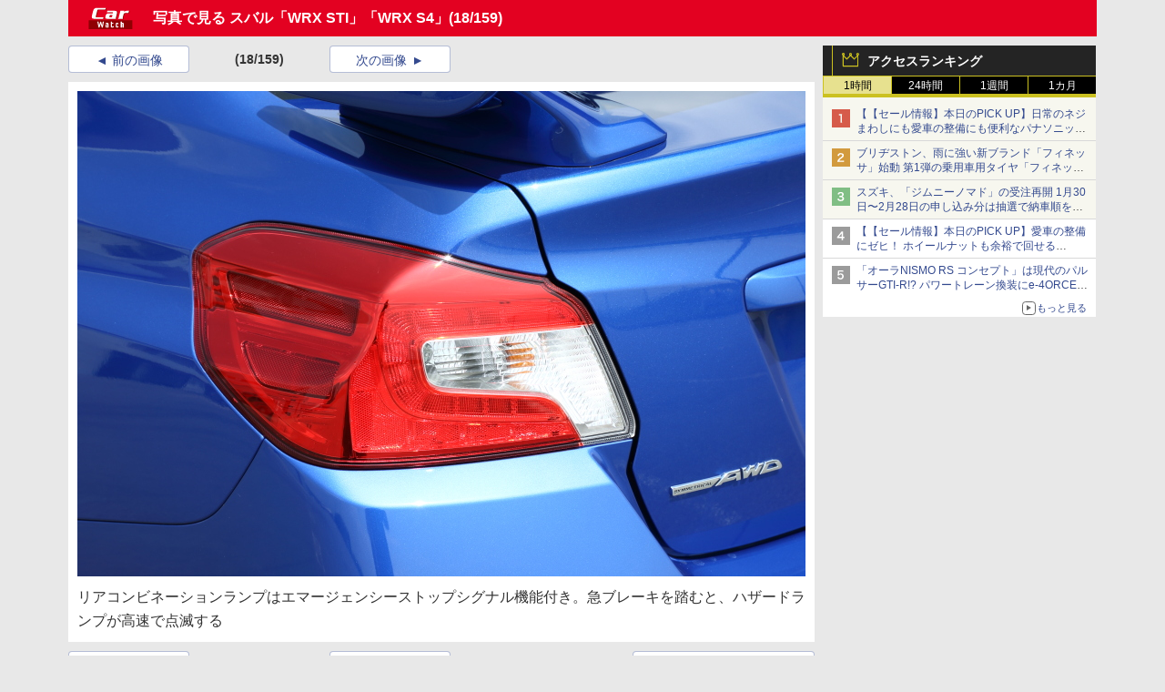

--- FILE ---
content_type: text/javascript
request_url: https://rumcdn.geoedge.be/73a9870c-4ca2-4a34-a1a6-376ab3858cb8/grumi.js
body_size: 91479
content:
var grumiInstance = window.grumiInstance || { q: [] };
(function createInstance (window, document, options = { shouldPostponeSample: false }) {
	!function r(i,o,a){function s(n,e){if(!o[n]){if(!i[n]){var t="function"==typeof require&&require;if(!e&&t)return t(n,!0);if(c)return c(n,!0);throw new Error("Cannot find module '"+n+"'")}e=o[n]={exports:{}};i[n][0].call(e.exports,function(e){var t=i[n][1][e];return s(t||e)},e,e.exports,r,i,o,a)}return o[n].exports}for(var c="function"==typeof require&&require,e=0;e<a.length;e++)s(a[e]);return s}({1:[function(e,t,n){var r=e("./config.js"),i=e("./utils.js");t.exports={didAmazonWin:function(e){var t=e.meta&&e.meta.adv,n=e.preWinningAmazonBid;return n&&(t=t,!i.isEmptyObj(r.amazonAdvIds)&&r.amazonAdvIds[t]||(t=e.tag,e=n.amzniid,t.includes("apstag.renderImp(")&&t.includes(e)))},setAmazonParametersToSession:function(e){var t=e.preWinningAmazonBid;e.pbAdId=void 0,e.hbCid=t.crid||"N/A",e.pbBidder=t.amznp,e.hbCpm=t.amznbid,e.hbVendor="A9",e.hbTag=!0}}},{"./config.js":5,"./utils.js":24}],2:[function(e,t,n){var l=e("./session"),r=e("./urlParser.js"),m=e("./utils.js"),i=e("./domUtils.js").isIframe,f=e("./htmlParser.js"),g=e("./blackList").match,h=e("./ajax.js").sendEvent,o=".amazon-adsystem.com",a="/dtb/admi",s="googleads.g.doubleclick.net",e="/pagead/",c=["/pagead/adfetch",e+"ads"],d=/<iframe[^>]*src=['"]https*:\/\/ads.\w+.criteo.com\/delivery\/r\/.+<\/iframe>/g,u={};var p={adsense:{type:"jsonp",callbackName:"a"+ +new Date,getJsUrl:function(e,t){return e.replace("output=html","output=json_html")+"&callback="+t},getHtml:function(e){e=e[m.keys(e)[0]];return e&&e._html_},shouldRender:function(e){var e=e[m.keys(e)[0]],t=e&&e._html_,n=e&&e._snippet_,e=e&&e._empty_;return n&&t||e&&t}},amazon:{type:"jsonp",callbackName:"apstag.renderImp",getJsUrl:function(e){return e.replace("/admi?","/admj?").replace("&ep=%7B%22ce%22%3A%221%22%7D","")},getHtml:function(e){return e.html},shouldRender:function(e){return e.html}},criteo:{type:"js",getJsHtml:function(e){var t,n=e.match(d);return n&&(t=(t=n[0].replace(/iframe/g,"script")).replace(/afr.php|display.aspx/g,"ajs.php")),e.replace(d,t)},shouldRender:function(e){return"loading"===e.readyState}}};function y(e){var t,n=e.url,e=e.html;return n&&((n=r.parse(n)).hostname===s&&-1<c.indexOf(n.pathname)&&(t="adsense"),-1<n.hostname.indexOf(o))&&-1<n.pathname.indexOf(a)&&(t="amazon"),(t=e&&e.match(d)?"criteo":t)||!1}function v(r,i,o,a){e=i,t=o;var e,t,n,s=function(){e.src=t,h({type:"adfetch-error",meta:JSON.stringify(l.meta)})},c=window,d=r.callbackName,u=function(e){var t,n=r.getHtml(e),e=(l.bustedUrl=o,l.bustedTag=n,r.shouldRender(e));t=n,(t=f.parse(t))&&t.querySelectorAll&&(t=m.map(t.querySelectorAll("[src], [href]"),function(e){return e.src||e.href}),m.find(t,function(e){return g(e).match}))&&h({type:"adfetch",meta:JSON.stringify(l.meta)}),!a(n)&&e?(t=n,"srcdoc"in(e=i)?e.srcdoc=t:((e=e.contentWindow.document).open(),e.write(t),e.close())):s()};for(d=d.split("."),n=0;n<d.length-1;n++)c[d[n]]={},c=c[d[n]];c[d[n]]=u;var u=r.getJsUrl(o,r.callbackName),p=document.createElement("script");p.src=u,p.onerror=s,p.onload=function(){h({type:"adfetch-loaded",meta:JSON.stringify(l.meta)})},document.scripts[0].parentNode.insertBefore(p,null)}t.exports={shouldBust:function(e){var t,n=e.iframe,r=e.url,e=e.html,r=(r&&n&&(t=i(n)&&!u[n.id]&&y({url:r}),u[n.id]=!0),y({html:e}));return t||r},bust:function(e){var t=e.iframe,n=e.url,r=e.html,i=e.doc,o=e.inspectHtml;return"jsonp"===(e=p[y(e)]).type?v(e,t,n,o):"js"===e.type?(t=i,n=r,i=(o=e).getJsHtml(n),l.bustedTag=n,!!o.shouldRender(t)&&(t.write(i),!0)):void 0},checkAndBustFriendlyAmazonFrame:function(e,t){(e=e.defaultView&&e.defaultView.frameElement&&e.defaultView.frameElement.id)&&e.startsWith("apstag")&&(l.bustedTag=t)}}},{"./ajax.js":3,"./blackList":4,"./domUtils.js":8,"./htmlParser.js":13,"./session":21,"./urlParser.js":23,"./utils.js":24}],3:[function(e,t,n){var i=e("./utils.js"),o=e("./config.js"),r=e("./session.js"),a=e("./domUtils.js"),s=e("./jsUtils.js"),c=e("./methodCombinators.js").before,d=e("./tagSelector.js").getTag,u=e("./constants.js"),e=e("./natives.js"),p=e.fetch,l=e.XMLHttpRequest,m=e.Request,f=e.TextEncoder,g=e.postMessage,h=[];function y(e,t){e(t)}function v(t=null){i.forEach(h,function(e){y(e,t)}),h.push=y}function b(e){return e.key=r.key,e.imp=e.imp||r.imp,e.c_ver=o.c_ver,e.w_ver=r.wver,e.w_type=r.wtype,e.b_ver=o.b_ver,e.ver=o.ver,e.loc=location.href,e.ref=document.referrer,e.sp=r.sp||"dfp",e.cust_imp=r.cust_imp,e.cust1=r.meta.cust1,e.cust2=r.meta.cust2,e.cust3=r.meta.cust3,e.caid=r.meta.caid,e.scriptId=r.scriptId,e.crossOrigin=!a.isSameOriginWin(top),e.debug=r.debug,"dfp"===r.sp&&(e.qid=r.meta.qid),e.cdn=o.cdn||void 0,o.accountType!==u.NET&&(e.cid=r.meta&&r.meta.cr||123456,e.li=r.meta.li,e.ord=r.meta.ord,e.ygIds=r.meta.ygIds),e.at=o.accountType.charAt(0),r.hbTag&&(e.hbTag=!0,e.hbVendor=r.hbVendor,e.hbCid=r.hbCid,e.hbAdId=r.pbAdId,e.hbBidder=r.pbBidder,e.hbCpm=r.hbCpm,e.hbCurrency=r.hbCurrency),"boolean"==typeof r.meta.isAfc&&(e.isAfc=r.meta.isAfc,e.isAmp=r.meta.isAmp),r.meta.hasOwnProperty("isEBDA")&&"%"!==r.meta.isEBDA.charAt(0)&&(e.isEBDA=r.meta.isEBDA),r.pimp&&"%_pimp%"!==r.pimp&&(e.pimp=r.pimp),void 0!==r.pl&&(e.preloaded=r.pl),e.site=r.site||a.getTopHostname(),e.site&&-1<e.site.indexOf("safeframe.googlesyndication.com")&&(e.site="safeframe.googlesyndication.com"),e.isc=r.isc,r.adt&&(e.adt=r.adt),r.isCXM&&(e.isCXM=!0),e.ts=+new Date,e.bdTs=o.bdTs,e}function w(t,n){var r=[],e=i.keys(t);return void 0===n&&(n={},i.forEach(e,function(e){void 0!==t[e]&&void 0===n[e]&&r.push(e+"="+encodeURIComponent(t[e]))})),r.join("&")}function E(e){e=i.removeCaspr(e),e=r.doubleWrapperInfo.isDoubleWrapper?i.removeWrapperXMP(e):e;return e=4e5<e.length?e.slice(0,4e5):e}function j(t){return function(){var e=arguments[0];return e.html&&(e.html=E(e.html)),e.tag&&(e.tag=E(e.tag)),t.apply(this,arguments)}}e=c(function(e){var t;e.hasOwnProperty("byRate")&&!e.byRate||(t=a.getAllUrlsFromAllWindows(),"sample"!==e.r&&"sample"!==e.bdmn&&t.push(e.r),e[r.isPAPI&&"imaj"!==r.sp?"vast_content":"tag"]=d(),e.urls=JSON.stringify(t),e.hc=r.hc,e.vastUrls=JSON.stringify(r.vastUrls),delete e.byRate)}),c=c(function(e){e.meta=JSON.stringify(r.meta),e.client_size=r.client_size});function O(e,t){var n=new l;n.open("POST",e),n.setRequestHeader("Content-type","application/x-www-form-urlencoded"),n.send(w(t))}function A(t,e){return o=e,new Promise(function(t,e){var n=(new f).encode(w(o)),r=new CompressionStream("gzip"),i=r.writable.getWriter();i.write(n),i.close(),new Response(r.readable).arrayBuffer().then(function(e){t(e)}).catch(e)}).then(function(e){e=new m(t,{method:"POST",body:e,mode:"no-cors",headers:{"Content-type":"application/x-www-form-urlencoded","Accept-Language":"gzip"}});p(e)});var o}function T(e,t){p&&window.CompressionStream?A(e,t).catch(function(){O(e,t)}):O(e,t)}function _(e,t){r.hasFrameApi&&!r.frameApi?g.call(r.targetWindow,{key:r.key,request:{url:e,data:t}},"*"):T(e,t)}r.frameApi&&r.targetWindow.addEventListener("message",function(e){var t=e.data;t.key===r.key&&t.request&&(T((t=t.request).url,t.data),e.stopImmediatePropagation())});var I,x={};function k(r){return function(n){h.push(function(e){if(e&&e(n),n=b(n),-1!==r.indexOf(o.reportEndpoint,r.length-o.reportEndpoint.length)){var t=r+w(n,{r:!0,html:!0,ts:!0});if(!0===x[t]&&!(n.rbu||n.is||3===n.rdType||n.et))return}x[t]=!0,_(r,n)})}}let S="https:",C=S+o.apiUrl+o.reportEndpoint;t.exports={sendInit:s.once(c(k(S+o.apiUrl+o.initEndpoint))),sendReport:e(j(k(S+o.apiUrl+o.reportEndpoint))),sendError:k(S+o.apiUrl+o.errEndpoint),sendDebug:k(S+o.apiUrl+o.dbgEndpoint),sendStats:k(S+o.apiUrl+(o.statsEndpoint||"stats")),sendEvent:(I=k(S+o.apiUrl+o.evEndpoint),function(e,t){var n=o.rates||{default:.004},t=t||n[e.type]||n.default;Math.random()<=t&&I(e)}),buildRbuReport:e(j(b)),sendRbuReport:_,processQueue:v,processQueueAndResetState:function(){h.push!==y&&v(),h=[]},setReportsEndPointAsFinished:function(){x[C]=!0},setReportsEndPointAsCleared:function(){delete x[C]}}},{"./config.js":5,"./constants.js":6,"./domUtils.js":8,"./jsUtils.js":14,"./methodCombinators.js":16,"./natives.js":17,"./session.js":21,"./tagSelector.js":22,"./utils.js":24}],4:[function(e,t,n){var d=e("./utils.js"),r=e("./config.js"),u=e("./urlParser.js"),i=r.domains,o=r.clkDomains,e=r.bidders,a=r.patterns.wildcards;var s,p={match:!1};function l(e,t,n){return{match:!0,bdmn:e,ver:t,bcid:n}}function m(e){return e.split("").reverse().join("")}function f(n,e){var t,r;return-1<e.indexOf("*")?(t=e.split("*"),r=-1,d.every(t,function(e){var e=n.indexOf(e,r+1),t=r<e;return r=e,t})):-1<n.indexOf(e)}function g(e,t,n){return d.find(e,t)||d.find(e,n)}function h(e){return e&&"1"===e.charAt(0)}function c(c){return function(e){var n,r,i,e=u.parse(e),t=e&&e.hostname,o=e&&[e.pathname,e.search,e.hash].join("");if(t){t=[t].concat((e=(e=t).split("."),d.fluent(e).map(function(e,t,n){return n.shift(),n.join(".")}).val())),e=d.map(t,m),t=d.filter(e,function(e){return void 0!==c[e]});if(t&&t.length){if(e=d.find(t,function(e){return"string"==typeof c[e]}))return l(m(e),c[e]);var a=d.filter(t,function(e){return"object"==typeof c[e]}),s=d.map(a,function(e){return c[e]}),e=d.find(s,function(t,e){return r=g(d.keys(t),function(e){return f(o,e)&&h(t[e])},function(e){return f(o,e)}),n=m(a[e]),""===r&&(e=s[e],i=l(n,e[r])),r});if(e)return l(n,e[r],r);if(i)return i}}return p}}function y(e){e=e.substring(2).split("$");return d.map(e,function(e){return e.split(":")[0]})}t.exports={match:function(e,t){var n=c(i);return t&&"IFRAME"===t.toUpperCase()&&(t=c(o)(e)).match?(t.rdType=2,t):n(e)},matchHB:(s=c(e),function(e){var e=e.split(":"),t=e[0],e=e[1],e="https://"+m(t+".com")+"/"+e,e=s(e);return e.match&&(e.bdmn=t),e}),matchAgainst:c,matchPattern:function(t){var e=g(d.keys(a),function(e){return f(t,e)&&h(a[e])},function(e){return f(t,e)});return e?l("pattern",a[e],e):p},isBlocking:h,getTriggerTypes:y,removeTriggerType:function(e,t){var n,r=(i=y(e.ver)).includes(t),i=1<i.length;return r?i?(e.ver=(n=t,(r=e.ver).length<2||"0"!==r[0]&&"1"!==r[0]||"#"!==r[1]||(i=r.substring(0,2),1===(t=r.substring(2).split("$")).length)?r:0===(r=t.filter(function(e){var t=e.indexOf(":");return-1===t||e.substring(0,t)!==n})).length?i.slice(0,-1):i+r.join("$")),e):p:e}}},{"./config.js":5,"./urlParser.js":23,"./utils.js":24}],5:[function(e,t,n){t.exports={"ver":"0.1","b_ver":"0.5.480","blocking":true,"rbu":0,"silentRbu":0,"signableHosts":[],"onRbu":1,"samplePercent":0,"debug":true,"accountType":"publisher","impSampleRate":0.006,"statRate":0.05,"apiUrl":"//gw.geoedge.be/api/","initEndpoint":"init","reportEndpoint":"report","statsEndpoint":"stats","errEndpoint":"error","dbgEndpoint":"debug","evEndpoint":"event","filteredAdvertisersEndpoint":"v1/config/filtered-advertisers","rdrBlock":true,"ipUrl":"//rumcdn.geoedge.be/grumi-ip.js","altTags":[],"hostFilter":[],"maxHtmlSize":0.4,"reporting":true,"advs":{},"creativeWhitelist":{},"heavyAd":false,"cdn":"cloudfront","domains":{"moc.btrosdaeuh.4v-tsaesu-btr":"1#1:64441","ten.dferuza.10z.2eybzhxerhgbjgca-rle":"1#1:64441","moc.dbdeeni.sj":"1#1:64441","moc.aidemlatigidytiliga.tsaesu-btr":"1#1:64441","ten.dferuza.10z.xafewf3eed7dxbdd-vic":"1#1:64441","ofni.htaprider.ue-og":"1#1:64441","moc.tnetnoc-xepa":"1#1:64441","moc.qqniamodniamod":"1#1:64441","moc.3ta3rg-os":"1#1:64441","moc.tsez-ocip":"1#1:64441","ten.swodniw.eroc.bew.31z.yradnoces-3110613033e3033e3033e":"1#1:64441","ikiw.gnitarenil.ojch2":"1#1:64441","ppa.yfilten.68c79aad-02024161106202-taigalp-eralfduolc":"1#1:64441","moc.ximroftra":"1#1:64441","ppa.yfilten.feb01a12-74152161106202-taigalp-eralfduolc":"1#1:64441","ten.semajnerraw":"1#1:64441","gro.etisehcin.onaimo":"1#1:64441","ten.swodniw.eroc.bew.31z.esmut4x42ajeneaj":"1#1:64441","moc.xedocssenllewdetavele":"1#1:64441","gro.reggolbi.onaimo":"1#1:64441","ppa.yfilten.bc693c40-11933161106202-taigalp-eralfduolc":"1#1:64441","ten.swodniw.eroc.bew.31z.erotspohsyhsulp":"1#1:64441","ppa.yfilten.5e7711-ukufiad-yrrem--4e1774c05302c983d545a696":"1#1:64441","moc.eslupesworbitnegavurt":"1#1:64441","moc.worruberalf.m":"1#1:64441","moc.rerednawtoile":"1#1:64441","moc.otoitpac":"1#1:64441","moc.ppaukoreh.6107d31ee46e-seton-dnimlaem":"1#1:64441","moc.secapsnaecolatigid.ndc.1pgs.8424dab099a187ee-od":"1#1:64441","efil.wongniebllewlatnem.ruo":"1#1:64441","moc.worruberalf.ym":"1#1:64441","etis.sniuagom":"1#1:64441","sbs.ysz5rj":"1#1:64441","uci.noissimtxen":"1#1:64441","enilno.tnerooad.www":"1#1:64441","ppa.niwrbb.www":"1#1:64441","pohs.msitxo":"1#1:64441","evil.kuderucestuobacp":"1#1:64441","moc.ac-eritnaidanac":"1#1:64441","moc.ktnikaerbon":"1#1:64441","ni.oc.setagtcennoc.gqpscd37ccbuh8eg2m5d":"1#1:64441","ur.80idern":"1#1:64441","ofni.unem-xob-eht-ni-kcaj":"1#1:64441","oi.sppareniatnoceruza.sutsae.e90947fd-rewolfder.we67584nkrio":"1#1:64441","tser.oropshpmys":"1#1:64441","moc.tfosenivgatoodikiw.aent":"1#1:64441","enilno.fwfyx":"1#1:64441","enilno.eltsenrovalf":"1#1:64441","moc.stposop":"1#1:64441","pohs.ijdol":"1#1:64441","moc.cirtemdiarfatnemeriter":"1#1:64441","tser.taitsmubla":"1#1:64441","tser.ossarsumma":"1#1:64441","tser.nrevsdeced":"1#1:64441","orp.socirgorid":"1#1:64441","tser.isrepomalg":"1#1:64441","ecaps.hsiledaj.fni":"1#1:64441","tser.utnupaznir":"1#1:64441","ten.thgisniytilativ":"1#1:64441","tser.aucavecrow":"1#1:64441","enilno.yotybbuc":"1#1:64441","erots.renrocwerb":"1#1:64441","erots.orpnekot":"1#1:64441","moc.enilnosivarts":"1#1:64441","ten.tnorfduolc.64pgc8xmtcuu1d":"1#1:64441","emag.lrb":"1#1:64441","ten.tnorfduolc.hdr30wt8ptlk1d":"1#1:64441","ofni.htaprider.capa-og":"1#1:64441","moc.yawa-em-llor":"1#1:64441","moc.as.krapsykcul":"1#1:64441","gro.senildaehhtlaeh":"1#1:64441","moc.pulod-nesiw.3rt":"1#1:64441","moc.oeevo.sda.401sda":"1#1:64441","moc.sesulplexip.tsaesu-btr":"1#1:64441","gs.pnf":"1#1:64441","moc.noitaunitnocgnipoordelttek":"1#1:64441","moc.aidem-sserpxeila.stessa":"1#1:64441","moc.oitesiw.tlasknip":"1#1:64441","moc.ecarsussap.331175-tsetal":"1#1:64441","moc.dib-yoj.ed-pmi-vda":"1#1:64441","moc.lessuoreicul":"1#1:64441","moc.oitone":"1#1:64441","au.777":"1#1:64441","su.mroftalpda.ffrt":"1#1:64441","tif.robrahnoitom.62":"1#1:64441","cc.22kk55.www":"1#1:64441","moc.golbotsevol.onaimo":"1#1:64441","gro.uoysekil.potneuq":"1#1:64441","moc.ezauw.onaimo":"1#1:64441","ppa.naecolatigidno.upe8y-ppa-nihcru":"1#1:64441","moc.xrotaercesrev":"1#1:64441","moc.scitzzub":"1#1:64441","ten.swodniw.eroc.bolb.tbuyhkslthbzuynmiyal1303":"1#1:64441","erots.tekramovehsed.ylebiv":"1#1:64441","etis.aucaosl.www":"1#1:64441","ten.swodniw.eroc.bew.31z.erotsmoolsydal":"1#1:64441","ppa.yfilten.98ee1959-44323161106202-taigalp-eralfduolc":"1#1:64441","ten.taerg-si.onaimo":"1#1:64441","moc.ppaukoreh.189c2ad61850-43352-htrae-ytlas":"1#1:64441","evil.seigodseimot":"1#1:64441","moc.tiydaerten":"1#1:64441","pohs.gerbewdeidaer":"1#1:64441","moc.ycagelyrrac":"1#1:64441","moc.nixoabnl":"1#1:64441","moc.rzyxhsup":"1#1:64441","kni.lekafa":"1#1:64441","moc.worruberalf.citats":"1#1:64441","pohs.yaperucces":"1#1:64441","moc.tsebsteem":"1#1:64441","enilno.niwrbb.www":"1#1:64441","enilno.atsivllacer":"1#1:64441","moc.ruolevnosmirc":"1#1:64441","kcilc.naelusib":"1#1:64441","pohs.llawbewdedraug":"1#1:64441","zyx.xinrevap":"1#1:64441","tser.ocuelsudo":"1#1:64441","tser.uorcsedurp":"1#1:64441","orp.ottosccoer":"1#1:64441","ten.331189gv.www":"1#1:64441","pohs.orp3jw.www":"1#1:64441","enilno.univonilovamilil":"1#1:64441","ppa.naecolatigidno.eqhex-ppa-diuqs":"1#1:64441","cc.yckl":"1#1:64441","moc.elas-rokleahcim":"1#1:64441","moc.95rtsadak":"1#1:64441","moc.1laedk":"1#1:64441","tser.immurviuca":"1#1:64441","moc.ti.erocdnefed":"1#1:64441","tser.gerpstomed":"1#1:64441","tser.nacninoped":"1#1:64441","tser.zobbamusid":"1#1:64441","moc.sbalsoilehartun":"1#1:64441","tser.erposopnon":"1#1:64441","tser.erudsocerp":"1#1:64441","tser.ilgimnocir":"1#1:64441","tser.gillaepoir":"1#1:64441","tser.levafibbos":"1#1:64441","ur.xnihps-oiduts":"1#1:64441","tser.acracragnu":"1#1:64441","ppa.naecolatigidno.ndg47-hcetirganuahs":"1#1:64441","moc.kcolmaes":"1#1:64441","moc.ruzah-konib.3rt":"1#1:64441","ofni.htaprider.7su-og":"1#1:64441","eniw.tropbewlausac":"1#1:64441","pot.ta-eataeb-etatpulov":"1#1:64441","moc.musuw.ndc":"1#1:64441","ten.tnorfduolc.5w8s2qxrbvwy1d":"1#1:64441","moc.aidemlatigidytiliga.4v-ue-btr":"1#1:64441","ofni.norfssepsz.op":"1#1:64441","enilno.dnimlacigol.4v-tsaesu-btr":"1#1:64441","ved.segap.avatrekcolbda":"1#1:64441","moc.ndcsca":"1#1:64441","moc.reverofyllatigidlla.citats":"1#1:64441","moc.300ygolonhcet-gnivres.krt":"1#1:64441","moc.sgtke":"1#1:64441","ofni.og7etadpu":"1#1:64441","oi.citamdib.91sda":"1#1:64441","latigid.deefcbc":"1#1:64441","etisbew.sohoj":"1#1:64441","ur.36ixatdem":"1#1:64441","ten.swodniw.eroc.bew.31z.8110613033e3033e3033e":"1#1:64441","moc.ppaukoreh.b1388da132f9-buharoxulf":"1#1:64441","ten.swodniw.eroc.bew.31z.9ohce3033e10613033e":"1#1:64441","ten.etis-taerg.potneuq":"1#1:64441","ten.swodniw.eroc.bew.31z.8x6k1m9r":"1#1:64441","ten.swodniw.eroc.bew.91z.evavicinel":"1#1:64441","ten.swodniw.eroc.bew.31z.yradnoces-4210613033e3033e3033e":"1#1:64441","enilno.etiahculs":"1#1:64441","ppa.yfilten.6088489e-10533161106202-taigalp-eralfduolc":"1#1:64441","moc.ezauw.potneuq":"1#1:64441","ppa.yfilten.5494c3fd-15043161106202-taigalp-eralfduolc":"1#1:64441","ten.swodniw.eroc.bew.31z.5210613033e3033e3033e":"1#1:64441","ofni.imamevapufiz":"1#1:64441","ppa.naecolatigidno.ian2x-ppa-retsbol":"1#1:64441","ten.swodniw.eroc.bew.91z.sohbatomkm":"1#1:64441","ten.swodniw.eroc.bew.31z.41ohce3033e10613033e":"1#1:64441","ni.oc.setagtcennoc.0ji7nc37ccbuh8khbl5d":"1#1:64441","moc.tobeucserecived":"1#1:64441","enilno.yrdnuofyromem":"1#1:64441","cc.33kk55.www":"1#1:64441","moc.seriwinalletac":"1#1:64441","zyx.sdorpydnert":"1#1:64441","zyx.otnacoirad":"1#1:64441","pohs.snoitulosten6202":"1#1:64441","tser.itucatapeh":"1#1:64441","tser.aroifesreh":"1#1:64441","tser.ccobsartni":"1#1:64441","tser.tonegsanni":"1#1:64441","moc.slpmaseerf.yrt":"1#1:64441","tser.sednuabirt":"1#1:64441","moc.draugllawlatigid.gb60hd37ccbuhgsd5m5d":"1#1:64441","orp.dohodorp":"1#1:64441","ni.oc.kcilctobor.0stbkd37ccbuh0969m5d":"1#1:64441","etis.serutamytic":"1#1:64441","tser.nazibnevda":"1#1:64441","tser.evsidskra":"1#1:64441","moc.oemoxqua":"1#1:64441","moc.esnefedtsohgduolc":"1#1:64441","tser.ccoiclacic":"1#1:64441","tser.mospiannoc":"1#1:64441","moc.iksied":"1#1:64441","moc.ppaegdirbpansximatsni.pjrg":"1#1:64441","moc.avrueod.pl":"1#1:64441","moc.noivrym":"1#1:64441","tser.egnarcirep":"1#1:64441","ten.swodniw.eroc.bew.41z.kloazhrmtnipeoklqkce2103":"1#1:64441","etis.cdsacb.www":"1#1:64441","moc.a1sm.ndc":"1#1:64441","oi.vdarda.ipa":"1#1:64441","zyx.urftiforpur":"1#1:64441","moc.flaruc.sj":"1#1:64441","moc.yrotcafxda.tsaesu-btr":"1#1:64441","moc.gnifrus-tsaf.psd":"1#1:64441","gro.eniltnorfhtlaeh":"1#1:64441","evil.eciovamzalp":"1#1:64441","moc.deloac":"1#1:64441","moc.aeesud":"1#1:64441","lol.axryui.sppa":"1#1:64441","moc.danosiof.st":"1#1:64441","ten.tnorfduolc.zjnukhvghq9o2d":"1#1:64441","knil.ppa.ifos":"1#1:64441","zyx.daibompxe":"1#1:64441","ofni.htaprider.3su-og":"1#1:64441","etis.wolebemwollof":"1#1:64441","moc.ridergnorts":"1#1:64441","moc.sdaderk.ndc":"1#1:64441","oi.citamdib.711sda":"1#1:64441","ppa.naecolatigidno.itjx8-ppa-eltrut-aes":"1#1:64441","etis.egdirleehw":"1#1:64441","ten.swodniw.eroc.bew.31z.2110613033e3033e3033e":"1#1:64441","ten.swodniw.eroc.bew.31z.4t5p1n9q":"1#1:64441","etis.raewstropsnabru":"1#1:64441","etis.tluavepicer":"1#1:64441","etis.snosiarolf":"1#1:64441","moc.ppaukoreh.047e40cb91ff-worgstoorerehw":"1#1:64441","ten.swodniw.eroc.bew.31z.yradnoces-8110613033e3033e3033e":"1#1:64441","gro.draob-ym.onaimo":"1#1:64441","moc.cllnolasylppusytuaeb.esuoherots":"1#1:64441","ppa.yfilten.7c8d1b5a-70533161106202-taigalp-eralfduolc":"1#1:64441","gro.draob-ym.potneuq":"1#1:64441","ten.swodniw.eroc.bew.31z.3110613033e3033e3033e":"1#1:64441","evil.edytirucesyfitoncp":"1#1:64441","moc.won-sseddog-tsul":"1#1:64441","ten.swodniw.eroc.bew.72z.hsulbalit":"1#1:64441","cc.44kk55.www":"1#1:64441","moc.ppaukoreh.212c36d4886e-sepicer-ytfarclaem":"1#1:64441","moc.ppaukoreh.2f7f28656552-seton-dnimepicer":"1#1:64441","kcilc.muidusar.ue":"1#1:64441","moc.npvnpv.bn":"1#1:64441","evil.kuserucestuobacp":"1#1:64441","gro.sihnodewolro.kbrwx":"1#1:64441","moc.eripsniyruj.www":"1#1:64441","moc.etiusepod":"1#1:64441","moc.atcontsul":"1#1:64441","tser.illapydnah":"1#1:64441","tser.oppalletni":"1#1:64441","moc.rednerno.xeladnalpeews":"1#1:64441","tser.zinisimret":"1#1:64441","moc.ppaukoreh.c00091b0e559-47543-llota-etinifni":"1#1:64441","uci.dartmuelortep.trats":"1#1:64441","moc.ecapsdlobswen":"1#1:64441","moc.kayaknitsa":"1#1:64441","moc.931xh":"1#1:64441","tser.acnirrubba":"1#1:64441","moc.otebx8.ppa":"1#1:64441","tser.tsaiptorra":"1#1:64441","ten.senildaehhtlaeh.ua":"1#1:64441","moc.wolftifeb":"1#1:64441","tser.nocafmeloc":"1#1:64441","evil.sucofyliad":"1#1:64441","ym.supmylofoosetag":"1#1:64441","moc.suosfig":"1#1:64441","tser.gelidorbmi":"1#1:64441","ten.enoz-yalp-muimerp.pivniaps":"1#1:64441","moc.yadotenilnoefasyats":"1#1:64441","tser.rpsidhcips":"1#1:64441","tser.olsidtmraw":"1#1:64441","moc.rgoalv":"1#1:64441","moc.eslupesworbitnegavurt.r3qw":"1#1:64441","ppa.naecolatigidno.mmnn6-dlo-rof-erac-ew":"1#1:64441","moc.1ooujaij":"1#1:64441","tser.pohszivnif":"1#1:64441","gro.weivsucof.www":"1#1:64441","moc.evawreviri":"1#1:64441","ved.tpgyad":"1#1:64441","kni.torpkcilc":"1#1:64441","moc.xinus-lepat.2rt":"1#1:64441","moc.gnidemdevlohp":"1#1:64441","ur.ffoknit.ndc-tenartxe":"1#1:64441","moc.noisufsbup-sda.b-rekcart":"1#1:64441","evil.sllawnajortitna":"1#1:64441","moc.dnmbs.ue.bi":"1#1:64441","oi.citamdib.201sda":"1#1:64441","moc.pohscitatseht.t":"1#1:64441","pot.buhrider":"1#1:64441","moc.tceffedaibom":"1#1:64441","ofni.htaprider.6su-og":"1#1:64441","ofni.htaprider.2su-og":"1#1:64441","moc.reverofyllatigidlla":"1#1:64441","ppa.naecolatigidno.xv5eb-ppa-hsiats-fiotuortrk":"1#1:64441","uoyc.dd768k.www":"1#1:64441","ten.swodniw.eroc.bew.1z.uedonoyip":"1#1:64441","ten.swodniw.eroc.bew.31z.3ohce3033e10613033e":"1#1:64441","ppa.naecolatigidno.3izum-2-ppa-surlaw":"1#1:64441","ten.swodniw.eroc.bew.31z.6q4n9x1p":"1#1:64441","ten.swodniw.eroc.bew.31z.7ohce3033e10613033e":"1#1:64441","evil.kuserucesecivrescp":"1#1:64441","ten.swodniw.eroc.bew.31z.4x6m2r9u":"1#1:64441","ten.swodniw.eroc.bew.31z.yradnoces-9110613033e3033e3033e":"1#1:64441","moc.qolixevonraht":"1#1:64441","ppa.yfilten.185bffb9-80533161106202-taigalp-eralfduolc":"1#1:64441","ppa.yfilten.62cd35d3-81043161106202-taigalp-eralfduolc":"1#1:64441","moc.ybraen-slrig.www":"1#1:64441","moc.ppaukoreh.97fbefcd6a2d-52421-egufer-enacra":"1#1:64441","moc.ppaukoreh.7089a0e08c58-ediug-evrucecips":"1#1:64441","moc.ppaukoreh.a02a2e2bdada-ediug-dnelbkooc":"1#1:64441","moc.ppaukoreh.c850202af757-ediug-evrucdoof":"1#1:64441","ved.segap.5iw.401f2c27":"1#1:64441","moc.latrophcetegdirb.ga66pc37ccbuh8q9dl5d":"1#1:64441","moc.rednerno.agoynihsies":"1#1:64441","moc.111189gv.www":"1#1:64441","ten.levapse":"1#1:64441","ppa.naecolatigidno.tj8ea-ppa-laes":"1#1:64441","ur.bupsur":"1#1:64441","evil.hctamteb9.trats":"1#1:64441","moc.enizagamhtlaehgolb.kcartder":"1#1:64441","niw.c34ocnip":"1#1:64441","pohs.oznni":"1#1:64441","tser.orwnuacsue":"1#1:64441","tser.amuerrepyh":"1#1:64441","tser.romirrerno":"1#1:64441","moc.zxj9qbp":"1#1:64441","moc.edstoorerup":"1#1:64441","tser.inogaaccar":"1#1:64441","tser.iriuqaplas":"1#1:64441","tser.ropiderpir":"1#1:64441","tser.attedlosir":"1#1:64441","moc.decwwir":"1#1:64441","tser.ahgopoeht":"1#1:64441","moc.kniledonhcet.0ks7ld37ccbuh8mpam5d":"1#1:64441","moc.ppaukoreh.ff1c732e4bb5-renni-tsen-agoy":"1#1:64441","ppa.naecolatigidno.yhpiz-retsamagoy":"1#1:64441","enilno.umenomotipezepexifem":"1#1:64441","pohs.searmoh":"1#1:64441","moc.sdhvkcr":"1#1:64441","moc.oeevo.sda.201sda":"1#1:64441","tser.ammarpocca":"1#1:64441","sbs.tolsnozama":"1#1:64441","ten.romradoolb":"1#1:64441","tser.issujsipoc":"1#1:64441","kcilc.lootrebyc":"1#1:64441","tser.orpasvacni":"1#1:64441","moc.sdniflufesuwen.pl":"1#1:64441","moc.noitulrednel":"1#1:64441","tser.erffaweton":"1#1:64441","tser.allodtaerp":"1#1:64441","tser.sivivevvos":"1#1:64441","tser.adoszarts":"1#1:64441","tser.segidohsnu":"1#1:64441","moc.cigolmilsysae.www":"1#1:64441","ppa.naecolatigidno.yg8ad-su-htiw-agoy":"1#1:64441","orp.euqitamuenp-deeps":"1#1:64441","ten.setisbeweruza.10-aisatsae.aeedgckcbh0erdna-vcxsdgfhgjjk":"1#1:64441","etis.artpin":"1#1:64441","pohs.wtoudoudip":"1#1:64441","ten.swodniw.eroc.bew.31z.2rorresoinajht61":"1#1:64441","moc.gatbm.ndc":"1#1:64441","moc.sgtvo":"1#1:64441","kni.niw2niw":"1#1:64441","moc.esuohecipscitamora":"1#1:64441","moc.xitun-relov.a":"1#1:64441","moc.btr-mueda.rekcart":"1#1:64441","pot.zj61b27e":"1#1:64441","ofni.htaprider.4su-og":"1#1:64441","moc.sezirpdnastfigeerf":"1#1:64441","moc.ecarsussap.067965-tsetal":"1#1:64441","cc.lllla4nuf.yalp":"1#1:64441","ppa.yfilten.1b1f45d5-03403161106202-taigalp-eralfduolc":"1#1:64441","evil.evlavdirg.yo":"1#1:64441","ten.swodniw.eroc.bew.72z.ruteshsuz":"1#1:64441","ppa.yfilten.5e7711-ukufiad-yrrem--5ff8e811b15b316e0ab4a696":"1#1:64441","ppa.yfilten.2d96c980-43544161106202-taigalp-eralfduolc":"1#1:64441","evil.ajapretsimsey":"1#1:64441","moc.tnegaecnarusniva.www":"1#1:64441","ten.swodniw.eroc.bew.31z.iabut4x42asnu":"1#1:64441","ten.swodniw.eroc.bew.31z.4ohce3033e10613033e":"1#1:64441","krow.olahegrahc.0zcu2":"1#1:64441","gro.reggolbi.potneuq":"1#1:64441","ppa.yfilten.bc4d7fd6-42333161106202-taigalp-eralfduolc":"1#1:64441","ppa.yfilten.0810204c-81743161106202-taigalp-eralfduolc":"1#1:64441","moc.xevasnkcip.www":"1#1:64441","moc.ppaukoreh.19b5c2c97d65-elbideedamstnemom":"1#1:64441","ten.swodniw.eroc.bew.31z.51ohce3033e10613033e":"1#1:64441","ppa.naecolatigidno.dg5yg-ppa-llehsaes":"1#1:64441","moc.buhytefasenilnodlrow":"1#1:64441","evil.oneromxirlab":"1#1:64441","ppa.naecolatigidno.s8ue6-ppa-notknalp":"1#1:64441","pohs.secivedbewdeloot":"1#1:64441","moc.aedtucartlu":"1#1:64441","ten.swodniw.eroc.bew.61z.dyytdhhsua":"1#1:64441","moc.buhhsalflabolg":"1#1:64441","ofni.62evresbew":"1#1:64441","tser.ocnontcele":"1#1:64441","tser.icarfdiulf":"1#1:64441","tser.moddeclaug":"1#1:64441","tser.omramgiluh":"1#1:64441","tser.coridemuam":"1#1:64441","tser.lasavuidom":"1#1:64441","tser.itseroidar":"1#1:64441","tser.nargsrednu":"1#1:64441","moc.ppaegdirbpansximatsni.m2zz":"1#1:64441","ur.fwfyx":"1#1:64441","ppa.naecolatigidno.hobei-ppa-hsifyllej-moolb-agoy":"1#1:64441","moc.kniledonhcet.g1gdgd37ccbuhgeu4m5d":"1#1:64441","pohs.kcrtxam.t":"1#1:64441","gro.gninraelhavztimrab":"1#1:64441","pohs.snoitulosbewmva":"1#1:64441","moc.drowuoygnix":"1#1:64441","moc.suoiruxullatigid":"1#1:64441","moc.potswenbuh":"1#1:64441","tser.irttanossa":"1#1:64441","moc.tfiarkoib":"1#1:64441","dfc.su-em-raen-aps-ydob":"1#1:64441","orp.omongtsahc":"1#1:64441","tser.igaveuparc":"1#1:64441","tser.trabaanayc":"1#1:64441","tser.litimirfni":"1#1:64441","tser.retnimyalp":"1#1:64441","tser.tigidtisop":"1#1:64441","tser.oitarucnir":"1#1:64441","bulc.gninaelc-ssenllew":"1#1:64441","moc.buhecnadiugssenllew":"1#1:64441","ppa.naecolatigidno.yuzxy-erac-lortnoc-tsep":"1#1:64441","ppa.naecolatigidno.yqy9y-riaper-gnifoor":"1#1:64441","enilno.otseryortas":"1#1:64441","orp.toocsotomss":"1#1:64441","etis.rovalfemoh":"1#1:64441","evil.kuserucesderetsigercp":"1#1:64441","moc.xmznel.2s":"1#1:64441","orp.buhtylana.ffa":"1#1:64441","moc.ecarsussap.347965-tsetal":"1#1:64441","oi.citamdib.611sda":"1#1:64441","moc.sdaderk":"1#1:64441","moc.ribej-fuloz.3rt":"1#1:64441","moc.xdanoev.10-xda":"1#1:64441","ten.dferuza.10z.qcbcgcqg9dwh0gcd-jsd":"1#1:64441","ten.tnorfduolc.g4pvzepdaeq1d":"1#1:64441","moc.sr1m":"1#1:64441","ten.tnorfduolc.a7ftfuq9zux42d":"1#1:64441","enilno.kcartgma.kcart":"1#1:64441","pot.063htapecart":"1#1:64441","moc.ppaukoreh.0441ddc6836b-seton-mooletsat":"1#1:64441","ku.oc.dijsamog":"1#1:64441","ten.swodniw.eroc.bolb.fvhfdvdnsfvnfd":"1#1:64441","ppa.yfilten.26d61de1-11352161106202-taigalp-eralfduolc":"1#1:64441","ten.swodniw.eroc.bew.31z.yradnoces-0110613033e3033e3033e":"1#1:64441","moc.hguonaswap.apl":"1#1:64441","di.zib.xd4rg.www":"1#1:64441","pohs.aiverec":"1#1:64441","sbs.ysz5rj.www":"1#1:64441","ten.swodniw.eroc.bew.31z.5110613033e3033e3033e":"1#1:64441","ppa.yfilten.95ab7778-13333161106202-taigalp-eralfduolc":"1#1:64441","ppa.yfilten.9d1c94ef-11043161106202-taigalp-eralfduolc":"1#1:64441","ppa.yfilten.9986a4a2-32643161106202-taigalp-eralfduolc":"1#1:64441","moc.ppaukoreh.4480b59969df-sepicer-tsenrovalf":"1#1:64441","uci.egapyrtne":"1#1:64441","moc.nozirohetinu":"1#1:64441","moc.eripsnitsoob":"1#1:64441","moc.ppaukoreh.10bb82326024-sepicer-tsenkooc":"1#1:64441","moc.ppaukoreh.5a052dd3f3ab-seton-kniletsat":"1#1:64441","moc.ppaukoreh.6968c654c306-seton-tfihshsid":"1#1:64441","ten.swodniw.eroc.bew.31z.hsulbxam":"1#1:64441","ppa.naecolatigidno.cr746-ppa-nwarp-gnik":"1#1:64441","latigid.hksurtuoy":"1#1:64441","ppa.naecolatigidno.db5ps-ppa-hsifrats":"1#1:64441","moc.42ynomrahydob.kcart":"1#1:64441","pot.5kdude9j":"1#1:64441","pot.1t2b700e":"1#1:64441","ppa.qhamenic":"1#1:64441","ten.swodniw.eroc.bew.01z.yradnoces-35yuytuytuyy":"1#1:64441","ni.oc.yfirevnamuh.0ohevc37ccbuh0a8jl5d":"1#1:64441","ppa.yfilten.3876d3-ksud-cihc":"1#1:64441","ppa.naecolatigidno.vpgza-ppa-retsyo":"1#1:64441","uci.noitceridmia":"1#1:64441","pohs.ogyaperuces":"1#1:64441","zzub.ywensytnas":"1#1:64441","pohs.eaxrom":"1#1:64441","enilno.tnayromem":"1#1:64441","niw.t90ocnip":"1#1:64441","tser.hcarbgreme":"1#1:64441","moc.ededyppah":"1#1:64441","tser.ilarpillim":"1#1:64441","orp.lapietwr":"1#1:64441","tser.muehrrganu":"1#1:64441","etis.lativnredom.www":"1#1:64441","moc.ppaukoreh.641e5a4e25af-wolgteiuq":"1#1:64441","kcilc.thcirebtlew":"1#1:64441","moc.anehseonehz.yratniz":"1#1:64441","moc.tramssgnidloh":"1#1:64441","moc.psd-ipsni":"1#1:64441","moc.lartnecyliadndnert.71":"1#1:64441","tser.icapoelrab":"1#1:64441","tser.rettucopac":"1#1:64441","tser.tsocsucsid":"1#1:64441","tser.oibittupmi":"1#1:64441","tser.ezlabetnom":"1#1:64441","tser.occarhprom":"1#1:64441","tser.natnirotom":"1#1:64441","tser.rbmolivnir":"1#1:64441","tser.onargarvos":"1#1:64441","tser.edneblhats":"1#1:64441","ppa.naecolatigidno.vrroo-ppa-nihplod":"1#1:64441","etis.emoh-tpilce":"1#1:64441","moc.osuogooed.nemhenba":"1#1:64441","moc.xugem-tolih.3rt":"1#1:64441","zyx.ubdstr":"1#1:64441","moc.sm-tniopxda.4v-tsaesu-btr":"1#1:64441","moc.swenygoloncet":"1#1:64441","moc.hsilbupdagnitekram":"1#1:64441","ofni.htaprider.2ue-og":"1#1:64441","moc.sgtvo.ndc":"1#1:64441","moc.lairteerflla.2v":"1#1:64441","moc.6ndcmb.ndc":"1#1:64441","moc.ppaukoreh.298c4186c572-oidutsnoitcefrepdetalp":"1#1:64441","ppa.naecolatigidno.e8l39-ppa-elahw":"1#1:64441","ten.swodniw.eroc.bew.31z.9110613033e3033e3033e":"1#1:64441","etis.esaenaelc":"1#1:64441","ten.swodniw.eroc.bew.31z.3210613033e3033e3033e":"1#1:64441","moc.zenozesrev":"1#1:64441","ppa.yfilten.f1071ca4-55833161106202-taigalp-eralfduolc":"1#1:64441","ppa.yfilten.a5aa8e61-55843161106202-taigalp-eralfduolc":"1#1:64441","ten.swodniw.eroc.bew.31z.6110613033e3033e3033e":"1#1:64441","moc.ailateprion":"1#1:64441","moc.latrophcetegdirb.got7uc37ccbuhoemhl5d":"1#1:64441","moc.yawetag-puteem.0k67i523fl513sjqnhpsq80w":"1#1:64441","ten.swodniw.eroc.bew.41z.zaygwcewdibiqiidsghk3203":"1#1:64441","ed.tropsrotom-pueh":"1#1:64441","moc.dnapxekraps":"1#1:64441","semoh.3bahagemelif":"1#1:64441","moc.ozyxhsup":"1#1:64441","moc.7777elayorhsac.www":"1#1:64441","ppa.naecolatigidno.llf3r-ppa-hsifyllej":"1#1:64441","pohs.duolctendellaw":"1#1:64441","moc.enozyrevocsiddnadaer.apl":"1#1:64441","su.elavetinarg":"1#1:64441","su.swenweivraelc":"1#1:64441","su.robrahaedi":"1#1:64441","ni.oc.setagtcennoc.gcsmbd37ccbuh8ng1m5d":"1#1:64441","zn.oc.sreirracenryb.www":"1#1:64441","moc.elas-seohsscisa.www":"1#1:64441","moc.decnyselif.www":"1#1:64441","niw.b27ocnip":"1#1:64441","moc.laitrapelagnithginedired":"1#1:64441","niw.g33ocnip":"1#1:64441","tser.obbirerune":"1#1:64441","tser.atimiuopxe":"1#1:64441","tser.malhcurtsi":"1#1:64441","dfc.2gtmpivskcul":"1#1:64441","tser.akkusitlom":"1#1:64441","moc.sunob-ezirp":"1#1:64441","tser.ecrussoper":"1#1:64441","tser.zividtnevs":"1#1:64441","orp.asuorihcat":"1#1:64441","tser.romemrbmit":"1#1:64441","etis.sulagkcart":"1#1:64441","ten.611166bm.www":"1#1:64441","moc.ppaukoreh.fc23075ca3db-rocedarron":"1#1:64441","etis.anakod":"1#1:64441","gro.roxevtessa":"1#1:64441","moc.zzajmrk":"1#1:64441","enilno.okipniw":"1#1:64441","moc.yadottsebtsacdaorb":"1#1:64441","tser.dnihgauqca":"1#1:64441","tser.zlifsmulla":"1#1:64441","tser.tagirtumma":"1#1:64441","tser.ccorbupmoc":"1#1:64441","tser.hacedneped":"1#1:64441","nuf.semagecaps.nptorf":"1#1:64441","tser.ercesttorg":"1#1:64441","tser.fikocaipmi":"1#1:64441","tser.omrosaugni":"1#1:64441","tser.lauqsokuel":"1#1:64441","moc.lbngwqdk":"1#1:64441","enilno.vjfrk":"1#1:64441","tser.osnoctenep":"1#1:64441","tser.ohtroulerp":"1#1:64441","tser.itdapgggair":"1#1:64441","kcilc.setneilc-sosiva.acnaruges":"1#1:64441","tser.rfnocattes":"1#1:64441","sotua.ecnarusni-egarevoc-elibomotua-paehc.www":"1#1:64441","etis.nigirohtlaeh.www":"1#1:64441","moc.wqurpfig-selirrebdliw":"1#1:64441","evil.a861kl.www":"1#1:64441","pohs.elastoobdnalrebmit-su":"1#1:64441","gro.noixenif":"1#1:64441","etis.snoitailiffa.ipa":"1#1:64441","etis.nevowtfird":"1#1:64441","erots.pohsraey12yppah":"1#1:64441","ten.dferuza.10z.metg5hyevhdfuead-yrc":"1#1:64441","pot.v6ev31v3":"1#1:64441","moc.sgtke.ndc":"1#1:64441","moc.321eunevahcnif":"1#1:64441","ecaps.zkzr24vbli":"1#1:64441","moc.ur.kculagem":"1#1:64441","moc.oitesiw.nemhenba":"1#1:64441","moc.buhtsitpab":"1#1:64441","ofni.htaprider.8su-og":"1#1:64441","moc.esecivrestlob.gnikcart":"1#1:64441","moc.flaruc":"1#1:64441","moc.egnahcxesdani":"1#1:64441","moc.krowtenplehtifeneb":"1#1:64441","ten.swodniw.eroc.bew.31z.yradnoces-7110613033e3033e3033e":"1#1:64441","ten.swodniw.eroc.bew.31z.yradnoces-2210613033e3033e3033e":"1#1:64441","moc.ereirrakxelf":"1#1:64441","ten.swodniw.eroc.bew.31z.yradnoces-4110613033e3033e3033e":"1#1:64441","ten.swodniw.eroc.bew.31z.6ohce3033e10613033e":"1#1:64441","moc.evawiryl":"1#1:64441","moc.mo-muimerpuusub.www":"1#1:64441","moc.ppaukoreh.ff2dd93fa69d-esuohytsatlager":"1#1:64441","ppa.yfilten.dc8ece66-53933161106202-taigalp-eralfduolc":"1#1:64441","ppa.yfilten.5e7711-ukufiad-yrrem--a2f25566af5836523024a696":"1#1:64441","moc.ytilibatsrebycruoy.www":"1#1:64441","moc.sepacsenixam":"1#1:64441","moc.ppaukoreh.7a7c36b9c6e0-sepicer-dnelbdoof":"1#1:64441","ecaps.eytsxonreip":"1#1:64441","uoyc.71swenyraunaj":"1#1:64441","ur.tropmitamyorts":"1#1:64441","moc.tfosenivgatoodikiw":"1#1:64441","evil.xelidercareicnanif.krt":"1#1:64441","etis.aropaj":"1#1:64441","su.yliadsucofdnert":"1#1:64441","enilno.xepadnim":"1#1:64441","moc.uroferacotua.og":"1#1:64441","secivres.dedaolnwod":"1#1:64441","moc.owthcraeselpmasym.dnif":"1#1:64441","ten.swodniw.eroc.bew.31z.ndjvnjdkfsfkjsnvnfdkj":"1#1:64441","tser.modirotri":"1#1:64441","tser.vopmitilem":"1#1:64441","tser.iccusodlio":"1#1:64441","kcilc.dnalwor":"1#1:64441","ur.qnfdt":"1#1:64441","tser.etulpincet":"1#1:64441","moc.latrophtlaehdetsurt.www":"1#1:64441","moc.slaedteltuowbb.www":"1#1:64441","moc.sirakeitsirhc":"1#1:64441","us.oyarqx":"1#1:64441","moc.lartnecyliadndnert.81":"1#1:64441","moc.asuretnuhselpmas.61":"1#1:64441","tser.irolflabba":"1#1:64441","tser.abatscavib":"1#1:64441","tser.arretgatta":"1#1:64441","tser.amroftraoc":"1#1:64441","tser.vednuffarg":"1#1:64441","moc.enoz-topsbuh-weiver.apl":"1#1:64441","moc.enozakaepngised.apl":"1#1:64441","tser.tlofsiteop":"1#1:64441","tser.cidarapmir":"1#1:64441","tser.pmartcsugs":"1#1:64441","etis.eracfrutemoh":"1#1:64441","gro.pohsymsti":"1#1:64441","etis.tivrutan":"1#1:64441","moc.xdanoev.20-xda":"1#1:64441","oi.citamdib.502sda":"1#1:64441","zyx.c0i":"1#1:64441","ten.tnorfduolc.oemwngu0ijm12d":"1#1:64441","moc.zkbsda":"1#1:64441","moc.elytsyhtlaeheb":"1#1:64441","orp.nufsten.erp":"1#1:64441","evil.sdraugbewwenerogcp":"1#1:64441","moc.etinuycagel":"1#1:64441","zzub.dimnikinunaj":"1#1:64441","moc.ppaukoreh.074cacadb51f-buhxroced":"1#1:64441","ten.swodniw.eroc.bew.31z.0210613033e3033e3033e":"1#1:64441","zzub.sraeynocer":"1#1:64441","ppa.yfilten.e2ce1ed3-94203161106202-taigalp-eralfduolc":"1#1:64441","ppa.naecolatigidno.dykpc-1-ppa-daehremmah":"1#1:64441","ten.swodniw.eroc.bew.31z.x6bflaadcbasj611egassem":"1#1:64441","ten.swodniw.eroc.bew.31z.8ohce3033e10613033e":"1#1:64441","ten.swodniw.eroc.bew.91z.1ypldmisakww":"1#1:64441","ten.etis-taerg.onaimo":"1#1:64441","ppa.yfilten.bcf9fbb5-63333161106202-taigalp-eralfduolc":"1#1:64441","ppa.yfilten.f7ae155b-15343161106202-taigalp-eralfduolc":"1#1:64441","moc.ppaukoreh.c0a12ba207f1-ediug-dnelbecips":"1#1:64441","moc.ppaukoreh.c27289a0acf6-ediug-egrofecips":"1#1:64441","ten.swodniw.eroc.bew.31z.yradnoces-6110613033e3033e3033e":"1#1:64441","moc.wpretawdliw":"1#1:64441","pohs.retroppusbewdeman":"1#1:64441","ur.hsylamdas":"1#1:64441","moc.eractenbewdetaicossa.klc":"1#1:64441","pohs.ovinni":"1#1:64441","moc.wonsulpoculg":"1#1:64441","su.peekhsalf":"1#1:64441","enilno.anoryv":"1#1:64441","gro.ptfym.sf-ld":"1#1:64441","moc.kk8eq":"1#1:64441","pohs.slootcesva":"1#1:64441","tser.egnirelbme":"1#1:64441","moc.ecnarusnisojoj":"1#1:64441","moc.buhewotbew.apl":"1#1:64441","tser.uqenitnauq":"1#1:64441","tser.reserelper":"1#1:64441","ofni.enilnossenmlac.or":"1#1:64441","moc.semagcpnatit":"1#1:64441","moc.02hpgnik":"1#1:64441","ecaps.oyrnips":"1#1:64441","moc.sdnufkapmoc":"1#1:64441","evil.zazaerp":"1#1:64441","pohs.reffo-retniw.6202":"1#1:64441","tser.etnocrtnoc":"1#1:64441","tser.ofsofatnoc":"1#1:64441","tser.siderufnoc":"1#1:64441","moc.spitsgnivasyliad":"1#1:64441","em.tcetorpecived":"1#1:64441","tser.ttortacsid":"1#1:64441","enilno.htlaehcylg":"1#1:64441","tser.tasiretnnek":"1#1:64441","tser.lbramliser":"1#1:64441","tser.ratirnorgs":"1#1:64441","tser.effackris":"1#1:64441","tser.sserpitfos":"1#1:64441","tser.dnuoshglav":"1#1:64441","pohs.elastoobdnalrebmit-su.www":"1#1:64441","gro.rotaluclacsdarit":"1#1:64441","etis.moolbdnaraeg":"1#1:64441","etis.rettalpemoh":"1#1:64441","etis.cdsacb":"1#1:64441","ur.trcpcsd.rc":"1#1:64441","moc.6202gninnalpidem":"1#1:64441","ofni.htaprider.rtluv-og":"1#1:64441","moc.gnifrus-tsaf":"1#1:64441","zyx.vdaelacs.rkcrt":"1#1:64441","moc.cisloot.sj":"1#1:64441","moc.ufekuin.sj":"1#1:64441","moc.ecarsussap.957965-tsetal":"1#1:64441","krow.cigamgrebasil.vww":"1#1:64441","ofni.htaprider.5su-og":"1#1:64441","ten.swodniw.eroc.bew.31z.7110613033e3033e3033e":"1#1:64441","evil.kuderucesdetroppuscp":"1#1:64441","ten.swodniw.eroc.bew.31z.4110613033e3033e3033e":"1#1:64441","moc.ppaukoreh.1df503df6d90-seton-sbalepicer":"1#1:64441","ppa.yfilten.84bc99-ehcoirb-sseltroffe":"1#1:64441","ppa.yfilten.9b1f54c4-23252161106202-taigalp-eralfduolc":"1#1:64441","ppa.yfilten.5e7711-ukufiad-yrrem--bbdec70b5371613ba2b5a696":"1#1:64441","moc.seohsdnascisa.www":"1#1:64441","moc.ppaukoreh.07ce116d5a2b-ediug-dnelbrovalf":"1#1:64441","moc.latrophcetegdirb.074thc37ccbuh8t47l5d":"1#1:64441","ppa.yfilten.f1332706-23933161106202-taigalp-eralfduolc":"1#1:64441","ppa.yfilten.8d0bd1c5-95443161106202-taigalp-eralfduolc":"1#1:64441","ten.swodniw.eroc.bew.31z.yradnoces-1210613033e3033e3033e":"1#1:64441","ved.segap.33i.e12392db":"1#1:64441","ten.swodniw.eroc.bew.31z.em3ja9bwcbasj611egassem":"1#1:64441","moc.ppaukoreh.54b180b8d9e0-ediug-dnimkooc":"1#1:64441","moc.ppaukoreh.fe99e7f22a2b-sepicer-egrofrovalf":"1#1:64441","moc.ppaukoreh.cd87f21835ce-seton-tfihsetsat":"1#1:64441","moc.ppaukoreh.2549391e3aef-seton-dnelblaem":"1#1:64441","ten.swodniw.eroc.bew.72z.hsulbnayr":"1#1:64441","ten.swodniw.eroc.bew.31z.hsulbxela":"1#1:64441","enilno.retuorciffart.aq":"1#1:64441","moc.serutnevdasiol":"1#1:64441","moc.etinudnapxe":"1#1:64441","orp.rednefed-jxcm.0kvbif37cffanqbcql5d":"1#1:64441","pohs.beedlog":"1#1:64441","ppa.naecolatigidno.gualp-ppa-hsifdlog":"1#1:64441","moc.sgnikcarteulb.01lkcilc":"1#1:64441","ni.oc.setagtcennoc.0ogbfd37ccbuh0454m5d":"1#1:64441","ur.sixeniard":"1#1:64441","tser.ievnicilef":"1#1:64441","tser.urbbatamuh":"1#1:64441","orp.revatlordi":"1#1:64441","tser.auqcarudoi":"1#1:64441","tser.etnicrdnam":"1#1:64441","moc.topsgolb.401ecnanifssenisubenilno":"1#1:64441","tser.alccanetir":"1#1:64441","enilno.qnfdt":"1#1:64441","etis.toprehrab":"1#1:64441","gro.gninraelhavztimrab.63":"1#1:64441","moc.tseblennahcwon":"1#1:64441","erots.xilniw":"1#1:64441","moc.kniledonhcet.gon4ld37ccbuh8rham5d":"1#1:64441","bulc.niwrbb.www":"1#1:64441","tser.ordyhdirca":"1#1:64441","tser.opsidicsab":"1#1:64441","tser.levajsuroc":"1#1:64441","tser.arposguffe":"1#1:64441","tser.orpmiolpid":"1#1:64441","erots.recosstebnuf":"1#1:64441","kcilc.oneravswen":"1#1:64441","tser.hcsemorpnu":"1#1:64441","enilno.pamedirts":"1#1:64441","etis.sgnidaerpot":"1#1:64441","ten.etaberteg.c8ix4":"1#1:64441","moc.btrtnenitnoctniop":"1#1:64441","moc.won-stifenebym":"1#1:64441","moc.kcaskcurazile":"1#1:64441","pohs.hcetiaor.ndc":"1#1:64441","pot.x7n3g3yq":"1#1:64441","moc.gatbm":"1#1:64441","cc.daol-lmth.5":"1#1:64441","moc.snalperacidem5202":"1#1:64441","moc.perut-nadim.3rt":"1#1:64441","ecaps.bewpot":"1#1:64441","ten.eralgda.enigne.3ettemocda":"1#1:64441","ten.hcetiaor.gnikcart":"1#1:64441","ten.swodniw.eroc.bew.31z.erotserutinruf":"1#1:64441","ten.swodniw.eroc.bew.31z.t6sstvmacbasj611egassem":"1#1:64441","piv.stnuocsidegaggul":"1#1:64441","ten.swodniw.eroc.bew.31z.4210613033e3033e3033e":"1#1:64441","moc.golbotsevol.potneuq":"1#1:64441","evil.42oimdem":"1#1:64441","oi.krtt.bndlh":"1#1:64441","ten.swodniw.eroc.bew.31z.dgdfg3gdfg2g2g":"1#1:64441","moc.sdnuflatipacmatal":"1#1:64441","moc.elasefafhtroneht.www":"1#1:64441","moc.kaerbswenruoy":"1#1:64441","zyx.sepicernaelctae":"1#1:64441","ten.dleifhtuosstsitned.www":"1#1:64441","moc.tiydaerten.www":"1#1:64441","moc.ppaehtga.ws-sbuh":"1#1:64441","moc.kcilcnotib":"1#1:64441","moc.clqnw1":"1#1:64441","pot.5k4hi1j2":"1#1:64441","moc.dekcipdrawa":"1#1:64441","evil.xaxaerp":"1#1:64441","evil.tnatsnislawenercp":"1#1:64441","su.swenepocsgnidnert":"1#1:64441","ur.46lavirp":"1#1:64441","evil.kuytirucesderetsigercp":"1#1:64441","moc.uroferacotua":"1#1:64441","moc.yadotomemecnahne":"1#1:64441","ten.aidmal.www":"1#1:64441","uoyc.81swenyraunaj":"1#1:64441","orp.rednefed-jxcm.g7josf37cffanak04m5d":"1#1:64441","tser.ziffutecim":"1#1:64441","tser.orpmimitpo":"1#1:64441","tser.solodetrap":"1#1:64441","tser.occocitlas":"1#1:64441","moc.wwelas.t":"1#1:64441","moc.spg109":"1#1:64441","moc.88nipsorom":"1#1:64441","kcilc.kcehctkaf":"1#1:64441","tser.ppairnedda":"1#1:64441","rb.moc.7nlatrop.omorpnoidua":"1#1:64441","enilno.xyrokrad":"1#1:64441","tser.nicnimasid":"1#1:64441","tser.eppobinae":"1#1:64441","tser.obihcsafni":"1#1:64441","tser.tsalprofni":"1#1:64441","tser.retehimrym":"1#1:64441","tser.ouffaiserp":"1#1:64441","orp.ircedttair":"1#1:64441","tser.fnocstrebs":"1#1:64441","tser.elanaissis":"1#1:64441","tser.elevszercs":"1#1:64441","ur.ptgov":"1#1:64441","moc.laicifo-063tnioj.www":"1#1:64441","etis.noitatstep":"1#1:64441","moc.krowtendaxes":"1#4:1","ten.kcilcelbuod.g.sdaelgoog":{"goldfish-app-plaug.ondigitalocean.app":"1#1:65616","starfish-app-sp5bd.ondigitalocean.app":"1#1:65616","jellyfish-app-r3fll.ondigitalocean.app":"1#1:65616","goldfish-app-2-hzq3h.ondigitalocean.app":"1#1:65616","samarpanyoga.com":"1#1:65616","innzo.shop":"1#1:65616","lnbaoxin.com":"1#1:65616","xingyouword.com":"1#1:65616","ds-160usa.com":"1#1:65616","lodji.shop":"1#1:65616","901gps.com":"1#1:65616","innivo.shop":"1#1:65616","jiakangkangfu.com":"1#1:65616","weathy.app":"1#1:65616","seishinyoga-arh0fkd7duceeseq.z01.azurefd.net":"1#1:65616","www.jscamper.com":"1#10:67510","ad.games.dmm.com":"1#10:67510$11:55415","www.cebupacificair.com":"1#10:67510","marshalcars.net":"1#10:67510","ufa.com":"1#10:67510","members.tohogas.co.jp":"1#10:67510","www.ragazzaita.com":"1#11:55415","www.discoverasr.com":"1#11:55415","vn.top-expat-insurance.com":"1#11:55415","www.ohican.com":"1#11:55415","lp.jetbrains.com":"1#11:55415","madmuscles.com":"1#11:55415","www1.logistics.or.jp":"1#11:55415","www.justanswer.jp":"1#11:55415","www.lativ.com.tw":"1#11:55415","www.ticketmaster.com":"1#11:55415","myiq.com":"1#11:55415","www.kobayashi.co.jp":"0#21:59166","www.temu.com":"1#25:55065","sb.cosme-choice.com":"1#25:55065"},"ten.kcilcelbuod.g.kcilcda":{"starfish-app-sp5bd.ondigitalocean.app":"1#1:65616","901gps.com":"1#1:65616","seishinyoga-arh0fkd7duceeseq.z01.azurefd.net":"1#1:65616","lodji.shop":"1#1:65616","muftyb-hb.myshopify.com":"1#1:65616","jpykie.myshopify.com":"1#1:65616","zeal-touchi.com":"1#1:65616","samarpanyoga.com":"1#1:65616","c4dfu0-6i.myshopify.com":"1#1:65616","xingyouword.com":"1#1:65616","lnbaoxin.com":"1#1:65616","rqjffh-zp.myshopify.com":"1#1:65616","zenleatherbags-jp.com":"1#1:65616","toolstoreuk.live":"1#1:65616","smallbatchcoffeeroasters.info":"1#1:65616","secureshome.net":"1#1:65616","hopeplayeaux.com":"1#1:65616","jiakangkangfu.com":"1#1:65616","eastend-garage.com":"1#1:65616","www.mchose.store":"1#1:65616","tsmile.net":"1#10:67510","g-zone-collection.com":"1#10:67510","lp.pinduoduo.com":"1#11:55415","careers.netapp.com":"1#11:55415","www.shangri-la.com":"1#11:55415","www.wherewindsmeetgame.com":"1#11:55415","www.p-world.co.jp":"1#15:59224"},"moc.secivresdaelgoog.www":{"goldfish-app-plaug.ondigitalocean.app":"1#1:65616","squid-app-xehqe.ondigitalocean.app":"1#1:65616","starfish-app-sp5bd.ondigitalocean.app":"1#1:65616","rqjffh-zp.myshopify.com":"1#1:65616","jpykie.myshopify.com":"1#1:65616","samarpanyoga.com":"1#1:65616","muftyb-hb.myshopify.com":"1#1:65616","smallbatchcoffeeroasters.info":"1#1:65616","innzo.shop":"1#1:65616","utina-mun.myshopify.com":"1#1:65616","jptoyama.myshopify.com":"1#1:65616","c4dfu0-6i.myshopify.com":"1#1:65616","lpa.more-g.co.jp":"1#1:65616","zenleatherbags-jp.com":"1#1:65616","23232310721.gpts-apps.com":"1#1:65616","jiakangkangfu.com":"1#1:65616","quick-c.org":"1#1:65616","seishinyoga-arh0fkd7duceeseq.z01.azurefd.net":"1#1:65616","weathy.app":"1#1:65616","ad.games.dmm.com":"1#10:67510$11:55415","marshalcars.net":"1#10:67510","shop.nishikawa1566.com":"1#10:67510","www.h-town.co.jp":"1#10:67510","whererootsgrow-ff19bc04e740.herokuapp.com":"1#10:67510","www.buergeralpe.at":"1#10:67510","baseball.epicsports.com":"1#10:67510","ufa.com":"1#10:67510","www.garrettpopcorn.com":"1#10:67510","www.simons.ca":"1#10:67510","regaltastyhouse-d96af39dd2ff.herokuapp.com":"1#10:67510","f45training.com":"1#10:67510","www.ktmmobile.com":"1#11:55415","www.jetbrains.com":"1#11:55415","www.nchsoftware.com":"1#11:55415","lp.hogugu.com":"1#11:55415","myiq.com":"1#11:55415","www.onlinecomponents.com":"1#11:55415","madmuscles.com":"1#11:55415","ja.bellroy.com":"1#11:55415","www.airasia.com":"1#11:55415","www.justanswer.jp":"1#11:55415","kujibikido.com":"1#15:59224","service.koerber-pharma.com":"0#21:59166","nigawa.co.jp":"0#21:59166","www.kobayashi.co.jp":"0#21:59166","digikar.m3.com":"0#21:59166","mogecheck.jp":"1#25:55065","www.asahiculture.com":"1#25:55065","www.i-agent.tokyo":"1#25:55065","marugo-wellness.jp":"1#25:55065"},"moc.noitacidnyselgoog.cpt":{"rs=AOga4qngS_RAJjmIw3GofcVurd2wWAmNpQ":"1#1:65616","rs=AOga4qlP8OT8qWBLNZaoKMZbH0GnjbOvPA":"1#1:65616","1542943545672371665":"1#1:65616","rs=AOga4qkCQ8p4Ms2geObz2flztONge2Z_Nw":"1#1:65616","17009310296155954831":"1#1:65616","581401948830401201":"1#1:65616","rs=AOga4qnLUavpPL7zWf_L7gVS":"1#1:65616","rs=AOga4qmNZ9Y03_B5xacUdBudOUEzLA7lxQ":"1#1:65616","13588215813597620206":"1#1:65616","rs=AOga4qlhIjmGy5K1Q":"1#1:65616","10641080181627502213":"1#1:65616","12319181038725840657":"1#1:65616","10751230484159183309":"1#1:65616","9828889631420031740":"1#1:65616","rs=AOga4qkbsgDw9z_6hOH3apeS0jpbv04GVw":"1#1:65616","rs=AOga4qkeiRfIXdxcaydENcZuFZwiasvazw":"1#1:65616","9336454857040328157":"1#1:65616","rs=AOga4qmjO2ee_5":"1#1:65616","6062465044638733536":"1#1:65616","13610719993938193262":"1#1:65616","1438967506107042086":"1#1:65616","10782506858790119928":"1#1:65616","17765334720386815955":"1#1:65616","15574016488927523079":"1#1:65616","rs=AOga4qmGYsdtCjmgv8LM4kT3MxZPLSE80Q":"1#1:65616","rs=AOga4qld_Ompfi3zeEfLKflEkIZJ7HBvHQ":"1#1:65616","rs=AOga4qnHdUSnIiO1j1dQeB3rDUjiR9ysbQ":"1#1:65616","rs=AOga4qnhXfb":"1#1:65616","rs=AOga4qkpEvV4P0qXdHD5pTmdY":"1#1:65616","7904347849211006811":"1#1:65616","rs=AOga4qlsIiGjOGnTmcj44Q77c3hrERZSRg":"1#1:65616","11348037542519446910":"1#1:65616","7720886768864585248":"1#1:65616","6866350215397561066":"1#1:65616","4212930995511620038":"1#1:65616","6248214393459370811":"1#1:65616","9081598082678181237":"1#1:65616","13055249952039860182":"1#1:65616","111816581466201691":"1#1:65616","15816750648342359118":"1#1:65616","8340625126650849833":"1#1:65616","10862866232869349694":"1#1:65616","18242561875063697739":"1#1:65616","13699221547515921779":"1#1:65616","8886333533258069642":"1#1:65616","1571192766200360378":"1#1:65616","15678043015550362371":"1#1:65616","13303053792030226244":"1#1:65616","3074390967179171061":"1#1:65616","16988762549917585653":"1#1:65616","2222648685891814494":"1#1:65616","3252569074794987254":"1#1:65616","3349221194479365246":"1#1:65616","13778856406845365225":"1#1:65616","6190203579454705306":"1#1:65616","16151044341466995125":"1#1:65616","6269392255245176193":"1#1:65616","252588206639203624":"1#1:65616","rs=AOga4qlR_4Gpvx1sC2K4ZVGO4HCrnLFUiA":"1#1:65616","14808511063776603621":"1#1:65616","3948981841502613453":"1#1:65616","2208141720229188822":"1#1:65616","13903803570185946556":"1#1:65616","10042473124273392483":"1#1:65616","3406140789612819030":"1#1:65616","7585366982628582338":"1#1:65616","15444789218295316976":"1#1:65616","17014255458542297539":"1#1:65616","1649526870493543721":"1#1:65616","10307742097076437718":"1#1:65616","17253412223990369305":"1#1:65616","17760030738269371973":"1#1:65616","5036304008942527558":"1#1:65616","rs=AOga4qmakI":"1#1:65616","rs=AOga4qk976o_WhqP0RbhMKjj6q9oXcqCVw":"1#1:65616","4489289305926458217":"1#1:65616","rs=AOga4qklBCr2":"1#1:65616","17403155167177815637":"1#1:65616","1095680922113429894":"1#1:65616","4026802468331928906":"1#4:69735","8130442199876828793":"1#10:67510","103108209720718545":"1#10:67510$11:55415$12:60352","/simgad/1584593111853660255/14763004658117789537":"1#10:67510","6410931071662551085":"1#10:67510","rs=AOga4qlvJ":"1#10:67510","18302001066405792339":"1#10:67510$11:55415$12:60352","/simgad/9012427427189885274":"1#10:67510","4623544327537087420":"1#10:67510","rs=AOga4qnbmMSOBgP71S28Uf65bJz0f9gh4Q":"1#10:67510","rs=AOga4qlx2qMrpMB1_e6HZstuXW":"1#10:67510$11:55415","3121141738943022727":"1#10:67510","10221066203408843210":"1#10:67510","rs=AOga4qmM84fs0ug1jjycmBAKOIO1V54r6Q":"1#10:67510","/simgad/16996345140663273411/14763004658117789537":"1#10:67510","12460099016402620642":"1#10:67510","/simgad/128684572425728694/14763004658117789537":"1#10:67510","9337897971070822705":"1#10:67510$11:55415$12:60352","16104393591735011176":"1#10:67510","940482417961795062":"1#10:67510$11:55415$12:60352","2165741332277829736":"1#10:67510","11329337242571254189":"1#10:67510","13482721766009150199":"1#10:67510","7230196904264121305":"1#11:55415$12:60352","5131710609593254542":"1#11:55415","5655113014936346032":"1#11:55415","rs=AOga4qlK7GAFHZWmu":"1#11:55415","11167330089093141057":"1#11:55415$12:60352","6328316135733471352":"1#11:55415$12:60352","13281241961551819552":"1#11:55415","rs=AOga4qkPVsit5dLHxqd2V0RSNeulV72plw":"1#11:55415","rs=AOga4qn20sFW_":"1#11:55415$12:60352","16419963078905223917":"1#11:55415","14364650464833798844":"1#11:55415$12:60352","14938141776729077219":"1#11:55415","13340351622354944923":"1#11:55415$12:60352","9835632389342066581":"1#11:55415$12:60352","7928628547256962056":"1#11:55415$12:60352","/simgad/8391807100994421233":"1#11:55415","16106052863645534565":"1#11:55415","rs=AOga4qmEvJpbSo7q_T7anJRGQ_t":"1#11:55415","17419313067513299978":"1#11:55415$12:60352","rs=AOga4qmtEGNKVUKY7wA":"1#11:55415","10616195349339360324":"1#11:55415$12:60352","9030143107002887428":"1#11:55415$12:60352","9396409529268265405":"1#11:55415$12:60352","rs=AOga4qmOf3tJRb9YsiU07ZLuMaQJyMB_Yg":"1#11:55415","14414914470077467781":"1#11:55415$12:60352","6723437722841299428":"1#11:55415$12:60352","1704456572599141154":"1#11:55415$12:60352","12612510874523828046":"1#11:55415","rs=AOga4qlad4peyKE9BK_w4T59HNMciOJj2A":"1#11:55415","16228372502094858259":"1#11:55415$12:60352","14340492926622891282":"1#11:55415$12:60352","15953556837653882762":"1#11:55415","rs=AOga4qm5MpSuHyxIOx_fpZME6PN_IXbbsA":"1#11:55415","4903158206986304987":"1#11:55415","10722562638938606246":"1#11:55415$12:60352","490028460636349797":"1#11:55415$41:11503","rs=AOga4qnMkFr6uX6":"1#11:55415","15548870702988410076":"1#11:55415","rs=AOga4qm6kT0rUWcLwmUf90yMgt":"1#11:55415","3204214269030233115":"1#11:55415","13858375273747699563":"1#11:55415","rs=AOga4qkAPCGKTvBKNzL2VDrdL_big5Y1tA":"1#11:55415","4583505671926504123":"1#11:55415","10701443061279978111":"1#11:55415$12:60352","13252941247658288261":"1#11:55415","1000126054351166148":"1#11:55415$12:60352","8614821028992347381":"1#12:60352","87861217825265003":"1#12:60352","10744727710137083384":"1#12:60352","/simgad/7636430737793711511":"1#12:60352","16709480322829270263":"1#12:60352","11263088700660195846":"1#12:60352","3376733717163728492":"1#12:60352","3815752746898351291":"1#12:60352","rs=AOga4qkoJYstmJIuhidZXqHVZPgj6_mizA":"1#12:60352","/simgad/1738998764359402503":"1#12:60352","14512990476753278737":"1#12:60352","/simgad/821820015581562561":"1#12:60352","13837843481570845343":"1#12:60352","16327019330432910470":"1#12:60352","/simgad/14260972879624450703":"1#12:60352","/simgad/16803176724818412478":"1#12:60352","11838325166072842174":"1#12:60352","18265180917293663469":"1#12:60352","/simgad/277324391944303930":"1#12:60352","14251787294732646809":"1#12:60352","975539836449851454":"1#15:59224","669521019634612605":"0#21:59166","10216923258104240568":"0#21:59166","5030398659302247020":"0#21:59166","13070631397912623119":"1#25:55065","14482516839968962937":"1#25:55065","16847259616940766574":"1#25:55065","/simgad/3841731979808800621/downsize_200k_v1":"1#31:16075","/simgad/65829755803156539/downsize_200k_v1":"1#31:16075","sadbundle/2109805873983021465/":"1#1:m","sadbundle/227226887160210481":"1#1:m","sadbundle/11750163399381307387":"1#1:m","/sadbundle/9863964717764243717/js/tkoc.js":"1#1:m","/sadbundle/*/pdr.js":"1#1:m","/sadbundle/12874340433168135390/s.js":"1#1:m","/sadbundle/4542794366485401206/qs.js":"1#1:m","/sadbundle/18243659378127392815/s.js":"1#1:m","/sadbundle/9921497575423413833/s.js":"1#1:m","/sadbundle/18174257625470281172/qs.js":"1#1:m","/sadbundle/3406766898685847415/nb.js":"1#1:m","/sadbundle/*/qs.js":"0#1:s","/sadbundle/*/nb.js":"0#1:s","/sadbundle/*/tkoc.js":"0#1:s","/sadbundle/*/ssaeb.js":"0#1:s","/sadbundle/*/s.js":"0#1:s","/sadbundle/13891104981204523318/pdr.js":"1#1:m","/sadbundle/3594245045408795/qcc.js":"1#1:m","/sadbundle/8916236011673852149/pdr.js":"1#1:m","/sadbundle/1282192203441407918/pdr.js":"1#1:m"},"moc.aesrevoetyb.da-61v":{"/ooxGDfelOATbD7JEQieEAICg6DyFItMLSWsvG5/":"1#1:65616","/osIUpAtNeAgLgIIJBpLeMKApeeqTQAQ9tNGbZf/":"1#1:65616","/ooNiBBGuAoBIVgzp2uQFEuuQQBFf4OfFrgD1DB/":"1#1:65616","/oMnAZCQ7QfMQbfAUwZGvXsfD8ggBJSiGgzAvGK/":"1#1:65616","/ogAwDG3SgIXQHbnEbf2eCLWbsGM5yLIePlIvOA/":"1#1:65616","/o0FkTSJouAaHBwogE7ideN2BQq5fI5DbDAcgQD/":"1#1:65616","/oME2IBA0AwbE65mFNi3pfQJAg42BsizkCoOU0B/":"1#1:65616","/oQL2fADwCvrDfFbtS89dfggGAQcAClLIXwwLE1/":"1#1:65616","/o4qbDf54DE8QIjldXgpgFBzYQ8NEAzruDBVXne/":"1#1:65616","/oMYsfzAEIZGA2gILEJCoxSJ8YQLDbGQ2IZ9eem/":"1#1:65616","/oQSdgDLjhCmQeAFbuDXIPaegYyG2Adfzzq1DEO/":"1#1:65616","/oMx9BVfDQQoJNYpD0kAYTbTEYBfAvEmkFgWoIg/":"1#1:65616","/o09fIQiB3pfBmzrQYpFgDFcEBMiAMNAYBuBpPg/":"1#1:65616","/oswGtIeGbiDA4gf8aWAD8yMSfbZXQDZECAk8n2/":"1#1:65616","/oonAI4kYAzNbAQCoSMIYjmLpGfDxgmeNCggwGe/":"1#1:65616","/o4C9QfQhDBcpF6fDroE9P1IPKBQExuogphN1TA/":"1#1:65616","/ooXgpBfE5gbOpDsQOIBjNMApE4QJFVDeDlhESs/":"1#1:65616","/o0gagfhXDDiSFK8GiTEffGQdkCgIoYhAzwbP2A/":"1#1:65616","/og2bRFAGeAgIwuorAGbSMeCwaIDgLGpyk2fRhx/":"1#1:65616","/ostEAz2ImxTSDHSZeLJxGmILsGixelAebQCV5g/":"1#1:65616","/o8nEMtQiAGAl7fg8ZfWACgstheeyzMA0MFX2BF/":"1#1:65616","/oEfpioNcDRDKfosE39FTrIwPBuHhEgBpPQQQxA/":"1#1:65616","/ocB1BYiG6A0E6gBAiUUUkIaYcABQLECv7IzjC/":"1#1:65616","/owgQny8ErdIfMBypAQQENvUFkfQiLkDQBDNBgd/":"1#1:65616","/oAfGLULjQgGfpCAArkdAeCIKScRmbvaDglhklC/":"1#10:67510","/oUEmio0ARIUjpOcKBAIrMpipkKQAqwf5iMBaBU/":"1#10:67510"},"ten.ndm2.0s":{"/17578834887582090846/":"1#1:65616","/4580132493075677184/":"1#1:65616","/18445906779648541639":"1#4:69735$11:55415","/12398037492401804842/":"1#4:69735$11:55415$34:35947","/6758482501381236850":"1#4:69735$11:55415","/4193715566348891859":"1#10:67510","/14026564125821011610":"1#10:67510","/9423956148183508067/":"1#10:67510","/11638864499998011106/":"1#10:67510","/8840718380322816914":"1#10:67510","/2424453544650506486":"1#10:67510","/14082595995312054588":"1#10:67510","/11425155251904496725/":"1#10:67510","/8561772126606286468/":"1#10:67510","/766064630364338087/":"1#10:67510","/3503084251853619200/":"1#10:67510","/16406012060851920455/":"1#10:67510","/9505060144993803737/":"1#10:67510","/3087150989698981371/":"1#11:55415","/14728731194324205846":"1#11:55415","/11419851684360497228/":"1#11:55415","/6309889607832423278":"1#11:55415","/16878856632062719751/":"1#11:55415","/9390147405339559426/":"1#11:55415","/4884311200798559821":"1#11:55415","/10728921657695686158":"1#11:55415","/14551079529540800201/":"1#11:55415","/7052807548440652590/":"1#11:55415","/15732151751582989368/":"1#11:55415","/7914959918636933092":"1#11:55415","/17015307851961083428":"1#11:55415","/17010930557658852997":"1#11:55415","/15253878090781131824/":"1#11:55415","/12701877281442651024/":"1#11:55415","/4582175202098601425/":"1#11:55415","/7037422785382675822/":"1#11:55415","/11313374106216755894/":"1#11:55415","/10602424715176743223/":"1#11:55415","/10316177699386963775":"1#11:55415","/6258100056774954822/":"1#11:55415","/287765951400086448":"1#11:55415","/8755402283926122011":"1#11:55415","/5524024642078817843":"1#11:55415$12:60352$515:27885","/12359753641928729394":"1#11:55415","/13583941850277093561":"1#11:55415","/1259211781288405744":"1#11:55415","/2229873616690580113":"1#11:55415","/17087716310587649944":"1#11:55415","/16447658214930294981":"1#11:55415","/13668884815761984407":"1#11:55415","/17439441679740655570/":"1#11:55415","/9352414630028851715":"1#11:55415","/4370613983503430807/":"1#11:55415","/8738199398731442282":"1#11:55415","/8508304115915323129/":"1#11:55415","/12216402014632036160":"1#11:55415","/11191798490841813613/":"1#11:55415","/16068109003639372686":"1#11:55415","/3330850704774030758/":"1#11:55415","/10988793655476893851":"1#11:55415","/7994492203561727337":"1#11:55415","/17501566870804714272":"1#11:55415","/15753502463726372932/":"1#11:55415","/8920354556082122656/":"1#11:55415","/5765750355206223866":"1#11:55415","/5754115272459064194/":"1#11:55415","/13473480436303728903":"1#11:55415","/11990864457134785104/":"1#11:55415","/8739251703607388846/":"1#11:55415$12:60352","/18247704372093286494/":"1#11:55415","/12430717812798172036":"1#11:55415","/6133356793916085211":"1#11:55415","/17621615404001721715":"1#11:55415$12:60352$515:27885","/16635853360696885925/":"1#11:55415","/16184698402283786074/":"1#11:55415","/7480391407787114765":"1#11:55415","/13123209866262206601/":"1#11:55415$12:60352","/5874614842708187285":"1#11:55415$515:27885","/7648156477543085948":"1#11:55415","/10412695171747324258/":"1#11:55415","/9526222439711377990":"1#11:55415","/7633891592563277115/":"1#11:55415","/8068958756634826085/":"1#11:55415","/12876826118443895444/":"1#11:55415","/3743009002707405815/":"1#11:55415","/17141784035003045896":"1#11:55415","/17735391382384883619/":"1#11:55415","/6120259144085544067/":"1#11:55415","/1351960301367314796/":"1#11:55415","/5960276487222516986/":"1#11:55415","/2022246744621883900":"1#11:55415","/12456209108085045848/":"1#11:55415","/16550761206691902201":"1#11:55415","/16140573024049874748":"1#11:55415","/3569663085517883190":"1#11:55415","/17112114905778461033/":"1#11:55415","/16015201346586943198/":"1#11:55415","/16623435321393555943":"1#11:55415","/8183402584563773873":"1#11:55415","/1583915964322682666":"1#11:55415","/15573946721904341059":"1#11:55415","/15160922704603580721":"1#12:60352","/11618885198065614413":"1#12:60352","/1268569017377760749":"1#12:60352","/2757176394095300813":"1#12:60352","/5679925117689325160":"1#12:60352","/942585869788711298":"1#12:60352","/2169357345321986399":"1#12:60352","/9565709271331654228":"1#12:60352","/17025994637330566608":"1#12:60352","/5127163698454632404":"1#12:60352","/1053187531515073350":"1#12:60352","/9636305914652132650":"1#12:60352","/2318815031626334811":"1#12:60352","/3124979940801820008":"1#12:60352","/8479388114478278862":"1#12:60352","/2272966567336520178":"1#12:60352","/17925924781436574977":"1#12:60352","/1794562565887488257":"1#12:60352","/12600645857821200328":"1#12:60352","/5306792610754103873/":"1#15:59224","/10929951201227169035/":"1#15:59224","/4574877637021200936/":"1#15:59224","/1134379238041324276/":"1#15:59224","/15750793180983550054/":"1#15:59224","/4319277320911459909/":"1#15:59224","/16630769064185788521/":"1#15:59224","/7926057983695743473/":"1#15:59224","/17886019251284463452/":"0#21:59166","/18433960588826918101/":"1#25:55065","/9939125243171432484/":"1#25:55065","/13455482508799239354/":"1#34:35947","/2792630377075243661":"1#34:35947","/10150126885302792955/":"1#34:35947","/17755571548013670545/":"1#34:35947","/2393206292003520682":"1#515:27885","/simgad/16041082550631642493":"1#1:m","/simgad/7889570235278344221":"1#1:m","/simgad/14118108448877286873":"1#1:m","/simgad/1504039724867421791":"1#1:m","/simgad/17005939825924375193":"1#1:m","sadbundle/*/dv360-*x*/index.html":"0#1:s"},"moc.psdal.dc":{"/native-image/00/356/536/0716997672.jpg":"1#1:65616","/native-image/00/360/279/1331208680.gif":"1#1:65616","/native-image/00/358/600/0869233170.jpg":"1#1:65616","/native-image/00/371/360/3537009770.jpg":"1#1:65616","/native-image/00/345/123/9295368695.gif":"1#1:65616","/03/618/684/7291220323.gif":"1#1:65616","/native-image/00/368/768/5251450058.jpg":"1#1:65616","/native-image/00/372/596/9881907435.jpg":"1#1:65616","/native-image/00/371/356/0757207722.png":"1#1:65616","/03/734/937/4170224250.gif":"1#1:65616","/native-image/00/367/764/6320387732.jpg":"1#1:65616","/03/734/966/0880455374.gif":"1#1:65616","/native-image/00/372/595/7999135198.jpg":"1#1:65616","/native-image/00/345/124/6135254478.gif":"1#1:65616","/native-image/00/358/604/5103282621.jpg":"1#1:65616","/native-image/00/372/184/3143627168.jpg":"1#1:65616","/native-image/00/372/594/3003679512.jpg":"1#1:65616","/native-image/00/372/183/9886786094.jpg":"1#1:65616","/native-image/00/367/759/5068723967.png":"1#1:65616","/native-image/00/360/274/5098222367.gif":"1#1:65616","/native-image/00/360/275/8680682328.gif":"1#1:65616","/native-image/00/367/761/6705822121.png":"1#1:65616","/native-image/00/326/954/1123691249.gif":"1#1:65616","/03/824/782/4930644700.gif":"1#1:65616","/native-image/00/358/117/2551430882.jpg":"1#1:65616","/native-image/00/365/626/8421507750.gif":"1#1:65616","/native-image/00/372/597/2908359518.jpg":"1#1:65616","/native-image/00/368/771/1173220641.jpg":"1#1:65616","/native-image/00/334/389/1720363564.gif":"1#1:65616","/native-image/00/365/625/7854952316.gif":"1#1:65616","/native-image/00/360/278/5930224594.gif":"1#1:65616","/03/944/748/1834155888.gif":"1#1:65616","/native-image/00/358/605/2522635925.jpg":"1#1:65616","/03/952/356/1257737434.gif":"1#4:69735$11:55415","/04/230/348/1091719587.gif":"1#4:69735$11:55415$25:55065","/native-image/00/334/245/9935157591.gif":"1#4:69735$11:55415","/native-image/00/368/156/1767209447.jpg":"1#4:69735$11:55415$25:55065","/03/475/639/9544767136.jpg":"1#4:69735$11:55415","/native-image/00/366/262/2513267076.jpg":"1#4:69735$11:55415$25:55065","/04/230/366/8520368228.gif":"1#4:69735$11:55415$25:55065","/03/731/485/3719782824.gif":"1#4:69735$11:55415","/03/884/484/2281050278.png":"1#4:69735$11:55415","/pd/00/231/020/587/135/700/680/1.jpeg":"1#4:69735$11:55415$34:35947","/04/102/870/3511442648.jpg":"1#4:69735$11:55415","/03/884/482/7407696563.png":"1#4:69735$11:55415","/03/713/622/2705280474.jpg":"1#4:69735$11:55415$25:55065","/03/786/836/8411858205.png":"1#4:69735$11:55415$12:60352","/native-image/00/357/049/4893828242.gif":"1#11:55415","/03/713/600/6198435773.jpg":"1#11:55415$25:55065","/native-image/00/373/299/1386685780.jpg":"1#11:55415","/native-image/00/361/435/8577318754.jpg":"1#11:55415$25:55065","/native-image/00/370/728/2357833151.jpg":"1#11:55415$25:55065","/native-image/00/369/372/3784841504.gif":"1#11:55415$25:55065","/native-image/00/355/580/0632041909.png":"1#11:55415","/04/126/561/0135177791.jpg":"1#11:55415","/native-image/00/358/798/4895033354.gif":"1#11:55415$25:55065","/native-image/00/350/678/9318971860.jpg":"1#11:55415","/native-image/00/364/418/4202156769.gif":"1#11:55415$25:55065","/04/260/384/7569421761.gif":"1#11:55415$25:55065","/native-image/00/363/612/0088510305.jpg":"1#11:55415$25:55065","/native-image/00/355/282/0960446191.jpg":"1#11:55415","/native-image/00/330/765/3050249381.jpg":"1#11:55415$25:55065","/native-image/00/373/354/2797616264.jpg":"1#11:55415","/native-image/00/350/682/5485410687.jpg":"1#11:55415","/03/580/287/1780415582.png":"1#11:55415$25:55065","/04/242/814/7718210300.gif":"1#11:55415$25:55065","/native-image/00/368/929/4599606231.gif":"1#11:55415","/native-image/00/367/201/3206873695.jpg":"1#11:55415","/native-image/00/373/606/2025286360.jpg":"1#11:55415$25:55065","/native-image/00/369/242/6033111955.jpg":"1#11:55415$25:55065","/04/212/557/8860912741.png":"1#11:55415","/native-image/00/363/236/0652394580.jpg":"1#11:55415","/native-image/00/374/251/2458544059.jpg":"1#11:55415","/04/104/558/4973193219.png":"1#11:55415$25:55065","/04/107/067/1168537793.png":"1#11:55415$12:60352","/03/563/586/0370267698.gif":"1#11:55415","/native-image/00/341/281/9418745729.gif":"1#11:55415$25:55065","/native-image/00/373/275/0053238576.jpg":"1#11:55415$25:55065","/04/196/193/9464834763.gif":"1#11:55415","/03/606/175/2082896806.jpg":"1#11:55415$25:55065","/native-image/00/373/877/1446178887.jpg":"1#11:55415","/pd/00/259/132/900/434/247/844/1.png":"1#11:55415","/04/230/475/1545148203.png":"1#11:55415","/native-image/00/356/517/5354285620.jpg":"1#11:55415$25:55065","/04/249/907/9990981789.jpg":"1#11:55415$25:55065","/native-image/00/373/998/6028768769.gif":"1#11:55415$25:55065","/native-image/00/368/789/5956858877.jpg":"1#11:55415$25:55065","/native-image/00/356/145/3740135790.jpg":"1#11:55415","/04/230/493/6340946559.png":"1#11:55415","/native-image/00/369/952/5478683103.jpg":"1#11:55415$25:55065","/native-image/00/373/397/8511163087.gif":"1#11:55415$25:55065","/04/261/329/6069787885.jpg":"1#11:55415$12:60352","/native-image/00/371/718/4427316072.jpg":"1#11:55415","/native-image/00/357/214/5552194674.jpg":"1#11:55415","/pd/00/229/894/687/228/428/620/1.png":"1#11:55415","/native-image/00/364/843/5080612088.gif":"1#11:55415","/native-image/00/370/645/6795449973.jpg":"1#11:55415","/native-image/00/373/290/5421840757.jpg":"1#11:55415","/native-image/00/344/526/4653241030.gif":"1#11:55415","/04/250/388/2924637199.png":"1#11:55415","/native-image/00/369/547/2519174157.jpg":"1#11:55415","/native-image/00/341/095/0622552161.gif":"1#11:55415","/native-image/00/372/331/8020051897.gif":"1#11:55415","/04/247/973/6304897942.gif":"1#11:55415$25:55065","/04/255/294/5252915830.png":"1#11:55415","/02/745/676/0891551300.png":"1#11:55415$25:55065","/native-image/00/370/117/7058735139.jpg":"1#11:55415$25:55065","/native-image/00/371/242/5329879757.jpg":"1#11:55415$25:55065","/04/251/594/9621895466.png":"1#11:55415","/native-image/00/372/622/2618561273.jpg":"1#11:55415","/native-image/00/373/132/8568702278.png":"1#11:55415$25:55065","/native-image/00/374/159/7165145403.gif":"1#11:55415$25:55065","/native-image/00/370/381/0926550368.jpg":"1#11:55415","/native-image/00/373/398/4367347883.gif":"1#11:55415$25:55065","/04/251/797/0035901076.jpg":"1#11:55415","/04/240/911/5693251805.png":"1#11:55415$12:60352","/native-image/00/368/790/3265474850.jpg":"1#11:55415$25:55065","/native-image/00/370/382/5389344258.jpg":"1#11:55415$25:55065","/native-image/00/369/184/9742765132.jpg":"1#11:55415$25:55065","/04/056/614/4302971380.png":"1#11:55415$25:55065","/04/235/037/8551883745.png":"1#11:55415","/04/149/050/4547577460.png":"1#11:55415","/04/240/906/6234778094.png":"1#11:55415$12:60352","/04/190/380/3008857296.jpg":"1#11:55415$25:55065","/04/236/107/5377800105.png":"1#11:55415$12:60352","/native-image/00/371/770/0146663433.jpg":"1#11:55415","/native-image/00/369/816/0450157338.jpg":"1#11:55415","/native-image/00/367/954/2328702844.gif":"1#11:55415$25:55065","/native-image/00/351/412/9499479281.jpg":"1#11:55415","/04/255/289/2672396974.png":"1#11:55415$12:60352","/04/131/633/9724991137.gif":"1#11:55415$25:55065","/04/196/081/5526882646.png":"1#11:55415","/native-image/00/373/875/4030687563.jpg":"1#11:55415","/04/181/454/2007996477.png":"1#11:55415","/native-image/00/358/761/9551249749.gif":"1#11:55415$25:55065","/04/211/565/7314115425.jpg":"1#11:55415","/native-image/00/344/663/0687408230.jpg":"1#11:55415$25:55065","/04/095/735/4276971926.jpg":"1#11:55415","/native-image/00/367/789/8159477552.jpg":"1#11:55415$25:55065","/native-image/00/371/822/7299362483.jpg":"1#11:55415","/native-image/00/370/005/5278182103.jpg":"1#11:55415$25:55065","/04/041/421/6291758430.png":"1#11:55415$12:60352","/native-image/00/357/413/9244702182.jpg":"1#11:55415","/04/247/967/3460869181.jpg":"1#11:55415$25:55065","/native-image/00/318/230/4320341061.gif":"1#11:55415$25:55065","/native-image/00/370/377/2691367927.jpg":"1#11:55415$25:55065","/native-image/00/358/541/6090030965.jpg":"1#11:55415","/native-image/00/374/312/3137397650.jpg":"1#11:55415","/04/261/314/9701911053.jpg":"1#11:55415$12:60352","/native-image/00/351/234/8791389039.jpg":"1#11:55415","/native-image/00/350/675/3924870926.jpg":"1#11:55415","/native-image/00/371/173/5436784490.jpg":"1#11:55415","/04/177/661/5134734748.png":"1#11:55415$12:60352","/native-image/00/370/115/3651520032.jpg":"1#11:55415$25:55065","/native-image/00/370/422/2154470701.jpg":"1#11:55415$25:55065","/native-image/00/374/255/9280511611.jpg":"1#11:55415","/native-image/00/365/525/9409183794.gif":"1#11:55415","/04/223/659/0134149789.jpg":"1#11:55415","/native-image/00/368/263/5377077765.gif":"1#11:55415$25:55065","/04/251/967/0833856911.jpg":"1#11:55415$25:55065","/native-image/00/371/825/8979732467.jpg":"1#11:55415$25:55065","/native-image/00/364/051/9042851910.jpg":"1#11:55415","/native-image/00/369/863/5776763968.jpg":"1#11:55415$25:55065","/04/129/185/8747380081.png":"1#11:55415$12:60352","/04/188/431/7127938284.png":"1#11:55415$12:60352","/04/097/675/3249084539.gif":"1#11:55415$12:60352","/03/684/361/5997753644.jpg":"1#11:55415$25:55065","/native-image/00/363/953/6539933570.jpg":"1#11:55415$25:55065","/native-image/00/341/876/1329440410.jpg":"1#11:55415","/04/257/355/7260093118.png":"1#11:55415","/04/021/629/5537050848.jpg":"1#11:55415$25:55065","/04/174/236/5165544710.jpg":"1#11:55415","/04/225/079/2107640930.jpg":"1#11:55415$25:55065","/native-image/00/357/583/1963168851.jpg":"1#11:55415$25:55065","/native-image/00/363/585/5675285785.gif":"1#11:55415","/native-image/00/344/493/8159235354.jpg":"1#11:55415$25:55065","/native-image/00/368/926/5425280706.gif":"1#11:55415","/native-image/00/370/424/9322606754.jpg":"1#11:55415","/native-image/00/362/611/4447879345.jpg":"1#11:55415$25:55065","/04/196/113/4625729697.gif":"1#11:55415","/native-image/00/363/613/4494669387.jpg":"1#11:55415$25:55065","/native-image/00/372/550/8287707235.jpg":"1#11:55415$25:55065","/04/107/062/9029658592.png":"1#11:55415$12:60352","/native-image/00/368/991/5183197836.jpg":"1#11:55415","/native-image/00/374/162/1994906178.gif":"1#11:55415$25:55065","/native-image/00/371/252/1677776603.gif":"1#11:55415","/native-image/00/370/648/0020459314.jpg":"1#11:55415","/native-image/00/369/250/2350202526.jpg":"1#11:55415","/native-image/00/353/078/5705646045.jpg":"1#11:55415","/04/229/904/2836604819.jpg":"1#11:55415","/03/624/452/7056934928.jpg":"1#11:55415$25:55065","/04/078/561/8687522563.jpg":"1#11:55415","/native-image/00/373/654/3630920297.jpg":"1#11:55415","/04/068/759/6083166318.jpg":"1#11:55415$12:60352","/native-image/00/369/170/9214080145.jpg":"1#11:55415","/03/713/599/7170005925.jpg":"1#11:55415$25:55065","/native-image/00/347/839/4529968811.gif":"1#11:55415$25:55065","/native-image/00/371/256/2461909725.gif":"1#11:55415","/native-image/00/372/807/8383731624.jpg":"1#11:55415","/native-image/00/372/301/2131529610.jpg":"1#11:55415","/04/136/353/8336596563.jpg":"1#11:55415$25:55065","/native-image/00/350/554/0489391011.png":"1#11:55415","/native-image/00/372/207/5250250229.gif":"1#11:55415","/native-image/00/374/072/4684098096.jpg":"1#11:55415$25:55065","/native-image/00/373/721/1737088039.gif":"1#11:55415","/native-image/00/374/252/4982469424.jpg":"1#11:55415$25:55065","/native-image/00/344/898/1986309209.jpg":"1#11:55415","/04/251/155/0829453327.png":"1#11:55415","/native-image/00/352/926/0934652331.jpg":"1#11:55415","/04/255/295/6953067984.png":"1#11:55415$12:60352","/native-image/00/372/827/2331710340.jpg":"1#11:55415","/native-image/00/367/124/6275059705.png":"1#11:55415$25:55065","/04/240/908/5511681205.png":"1#11:55415$12:60352","/native-image/00/347/838/4563337244.gif":"1#11:55415$25:55065","/04/260/380/4169296022.jpg":"1#11:55415$25:55065","/04/137/250/7288268650.png":"1#11:55415","/native-image/00/310/888/4649321443.gif":"1#11:55415","/04/131/384/8198885695.png":"1#11:55415$25:55065","/native-image/00/364/009/5363469432.jpg":"1#11:55415","/native-image/00/369/826/0654156443.jpg":"1#11:55415","/native-image/00/350/676/3072345007.jpg":"1#11:55415","/04/261/320/8239910562.jpg":"1#11:55415","/native-image/00/368/157/7357033551.jpg":"1#11:55415$25:55065","/native-image/00/371/233/7394626155.jpg":"1#11:55415$25:55065","/native-image/00/355/582/0036796530.png":"1#11:55415$25:55065","/native-image/00/370/676/7940197881.gif":"1#11:55415","/native-image/00/364/454/2309584556.gif":"1#11:55415","/native-image/00/370/193/4768238989.png":"1#11:55415","/native-image/00/372/256/5769731063.jpg":"1#11:55415","/04/102/871/7960471073.jpg":"1#11:55415","/04/107/063/1846216596.png":"1#11:55415$12:60352","/native-image/00/372/852/5782468865.jpg":"1#11:55415","/native-image/00/362/671/3493104019.png":"1#11:55415$25:55065","/04/211/571/4925931386.jpg":"1#11:55415","/native-image/00/363/692/0217327037.png":"1#11:55415","/native-image/00/372/309/7028170081.jpg":"1#11:55415","/native-image/00/359/081/1285219910.jpg":"1#11:55415","/native-image/00/372/551/6916873681.jpg":"1#11:55415$25:55065","/04/120/989/7328053052.gif":"1#11:55415","/native-image/00/373/741/0132604622.png":"1#11:55415","/native-image/00/373/849/8112181360.png":"1#11:55415","/native-image/00/363/842/3174910477.jpg":"1#11:55415$25:55065","/native-image/00/367/743/2584827694.jpg":"1#11:55415","/native-image/00/363/586/2926211443.gif":"1#11:55415","/04/056/965/1045351524.png":"1#11:55415$25:55065","/native-image/00/358/769/2999339218.jpg":"1#11:55415","/04/262/994/1531578745.jpg":"1#15:59224","/03/748/696/5984260716.jpg":"1#15:59224","/native-image/00/336/639/3028553902.jpg":"1#25:55065","/native-image/00/370/495/5682450969.jpg":"1#25:55065","/native-image/00/370/363/3042993376.jpg":"1#25:55065","/native-image/00/295/585/5375016581.jpg":"1#25:55065","/native-image/00/373/436/3153474024.jpg":"1#25:55065","/native-image/00/311/786/5273484246.jpg":"1#25:55065","/03/266/337/9537311249.jpg":"1#25:55065","/03/809/301/0297623106.png":"1#31:16075","/03/399/709/1648671948.jpg":"1#31:16075","/04/132/421/4337123406.png":"1#31:16075","/04/132/471/6560895027.png":"1#31:16075","/native-image/00/372/109/1979261836.jpg":"1#41:11503"},"moc.ocolom.ipa-psd.su-tnftneve":{"campaign_name=Ku9gynvUHtBvEpXY":"1#1:65616","campaign_name=Jik1Dqnqqsgz8zhn":"1#1:65616","campaign_name=fild0IM0OygqWWXk":"1#1:65616","campaign_name=uFSr3vJ55cgvQNwT":"1#1:65616"},"moc.citambup":{"ucrid=15759417186979887706":"1#1:65616","ucrid=715369783368212492":"1#1:65616","ucrid=1036211675812313166":"1#1:65616","ucrid=6849295597561334216":"1#1:65616","ucrid=16567902680731514430":"1#1:65616","ucrid=14854889125334751578":"1#1:65616","ucrid=5112583874087231110":"1#1:65616","ucrid=11436622548964685740":"1#1:65616","ucrid=18046781526710386928":"1#1:65616","ucrid=589654236897731875":"1#1:65616","ucrid=8885016998820457526":"1#1:65616","ucrid=9767195956769535457":"1#1:65616","ucrid=7855278221655334118":"1#1:65616","ucrid=11208797255217328730":"1#1:65616","ucrid=9623646989674347665":"1#1:65616","ucrid=954380328835579755":"1#1:65616","ucrid=15372134929111743450":"1#1:65616","ucrid=5955954527940237570":"1#1:65616","ucrid=5950661774917843476":"1#1:65616","ucrid=16908992354726100086":"1#1:65616","ucrid=10531215391553002642":"1#1:65616","ucrid=8186522518032204847":"1#1:65616","ucrid=9114203664230155695":"1#1:65616","ucrid=6035566567482988490":"1#1:65616","ucrid=17139406358496993523":"1#1:65616","ucrid=11967840394332963102":"1#1:65616","ucrid=2188347813961336133":"1#1:65616","ucrid=17708298654076485184":"1#4:69735$11:55415","ucrid=11589199486361840426":"1#4:69735$11:55415$25:55065","ucrid=2707496248766138706":"1#4:69735$11:55415$34:35947","ucrid=13929770936906105599":"1#10:67510","ucrid=15663671349287575645":"1#10:67510","ucrid=3988684993071100861":"1#10:67510","ucrid=9633314288769181957":"1#10:67510","ucrid=4430300158566608934":"1#10:67510","ucrid=1939646346285078779":"1#11:55415","ucrid=5461946723932419250":"1#11:55415","ucrid=7332243956217520738":"1#11:55415","ucrid=4642540358895119278":"1#11:55415","ucrid=10456508734794640790":"1#11:55415$25:55065","ucrid=4174715833517173310":"1#11:55415","ucrid=4599163487848784957":"1#11:55415","ucrid=17821199016188395426":"1#11:55415","ucrid=6009375819336487112":"1#11:55415","ucrid=18260056672341040971":"1#11:55415$25:55065","ucrid=9862311608643619995":"1#11:55415$21:59166$25:55065","ucrid=6998216895815753282":"1#11:55415","ucrid=1903645215212661388":"1#11:55415","ucrid=795144000313663894":"1#11:55415","ucrid=6486845582108064855":"1#11:55415$12:60352","ucrid=16334701852044197679":"1#11:55415$12:60352","ucrid=7265686238695418685":"1#11:55415","ucrid=13225963517097975334":"1#11:55415$12:60352","ucrid=1409175672432974728":"1#11:55415","ucrid=16518437157850898864":"1#11:55415","ucrid=16687755224012174607":"1#11:55415","ucrid=5052124529880420433":"1#11:55415","ucrid=7241841105514600888":"1#11:55415","ucrid=12113294111491337185":"1#11:55415","ucrid=1840615038941444005":"1#11:55415$25:55065","ucrid=17849601675101798856":"1#11:55415","ucrid=6847557707479040345":"1#11:55415","ucrid=11262372063955377851":"1#11:55415$25:55065","ucrid=7549899942099263848":"1#11:55415","ucrid=15972024122595718147":"1#11:55415","ucrid=9535134453524723168":"1#11:55415$12:60352","ucrid=10542075192198857136":"1#11:55415","ucrid=16593671246927846346":"1#11:55415","ucrid=3867371128035905973":"1#11:55415","ucrid=15708497185553942950":"1#11:55415","ucrid=17920466494088880204":"1#11:55415$21:59166$25:55065","ucrid=2567449870859879436":"1#11:55415","ucrid=6469427956791135918":"1#11:55415","ucrid=9750549261368584946":"1#11:55415","ucrid=8989361807520222499":"1#11:55415","ucrid=8348906171067620110":"1#11:55415","ucrid=10172303346981725278":"1#11:55415","ucrid=1027509598102132504":"1#11:55415","ucrid=3872611437643743885":"1#11:55415","ucrid=15083336232360186736":"1#15:59224","ucrid=13955275683026866873":"1#15:59224","ucrid=5818344100285095805":"1#15:59224","ucrid=9814631358368390690":"1#15:59224","ucrid=6740711316841558986":"0#21:59166","ucrid=3398010546456093901":"1#25:55065","ucrid=1209557913699873365":"1#25:55065","ucrid=12987556027276090872":"1#25:55065","ucrid=326671303025353619":"1#25:55065","ucrid=2433255686104316170":"1#25:55065","ucrid=11558594139824181538":"1#25:55065"},"pj.gmiy.c.mi":{"1002727701*19778282*1fdaa3a6c5382e40c5c665058a9a9123.jpg":"1#1:65616","1002747702*19462836*372b24d842d4438300c27b7002b48db9.jpg":"1#1:65616","1002702300*19631933*52b2377bdfe57e97142a8a4f2c9a581b.jpg":"1#1:65616","1002397097*17675326*2b3ff4c33c0d305e4f50afd0ff20d95b.jpg":"1#1:65616","1002684386*18383189*23985e9dc0166fa44c65f2957e6fc79f.jpg":"1#1:65616","1001828249*13930264*59493ad0928a3c30f94f58be90ae0c52.jpg":"1#1:65616","1002502069*19513545*9db0c58e597af46e46f1d0e71a14cef6.jpg":"1#1:65616","1002684842*15979725*e952632ffb04237f4a81ba417805f2fa.jpg":"1#1:65616","1002692602*19387499*1a35c3e02bf4b25d607bcf65f032063d.jpg":"1#1:65616","1002772564*19725628*812c6ecbe3b2a2f14db1406e57874d97.jpg":"1#1:65616","1001865044*19815246*80d67a1630ec197f5ce9915d8be8ee6c.jpg":"1#1:65616","1002702300*18699699*9a675169817a74fdd58a8ce2c353b9e7.jpg":"1#1:65616","1002700916*17041396*21d7c3786ea9dfc880dd00422406d29b.jpg":"1#1:65616","1002684386*19534210*f328ecb4359cef88104d27af40044ecf.jpg":"1#1:65616","1002731776*18868969*33e3cb74fe9c29b1f146e4d76304fed2.jpg":"1#1:65616","1002533058*18062801*dcec5fbfaa618c16ca36db7684e4a119.jpg":"1#1:65616","1002504474*19715661*687b011f71cf36833a32b95bbb3c242f.jpg":"1#1:65616","1002752472*18757903*26428207da1872bc56686150d587c4e2.jpg":"1#1:65616","1002684386*19534207*de18c17e2fcdd2bc2a06d7588bc6e51a.jpg":"1#1:65616","1002767188*19376520*9f43d613d72164d29e9dd557063c1a85.jpg":"1#1:65616","1002547177*18004639*5d92d41271abb153eb7df8db8b2ed2d8.jpg":"1#1:65616","1002681339*19676223*1c2d49c6900ec642cee1f3f1102f1117.jpg":"1#4:69735$11:55415","1002550292*10265738*966b40912977cfc2743be6c2000d3190.png":"1#10:67510","1002464001*7829172*3d4ba236c381a3cb430d24a186cbb97d.png":"1#10:67510","1002456985*7714958*966b40912977cfc2743be6c2000d3190.png":"1#10:67510","1002458832*7732801*27b34f249adff2e92c5a697cb5c82a3f.png":"1#10:67510","1001768062*19749894*caae8c417eebb1218f55bb3492e70633.png":"1#10:67510","1001863299*13909178*9ec6abbbe7fd01fcfea6b285cb7da632.jpg":"1#10:67510","1002557527*10481818*966b40912977cfc2743be6c2000d3190.png":"1#10:67510","1002463641*7826261*966b40912977cfc2743be6c2000d3190.png":"1#10:67510","1002463115*7820846*966b40912977cfc2743be6c2000d3190.png":"1#10:67510","1002453826*7657458*966b40912977cfc2743be6c2000d3190.png":"1#10:67510","1001863299*15962944*0bd86109a2a1a8d5ab787dea65657594.jpg":"1#10:67510","1002453826*7657460*27b34f249adff2e92c5a697cb5c82a3f.png":"1#10:67510","1002458598*7730736*966b40912977cfc2743be6c2000d3190.png":"1#10:67510","1002464001*7829174*966b40912977cfc2743be6c2000d3190.png":"1#10:67510","1001768062*4003452*36c3ca5b391c91e2b7d97221ad1dd4a3.jpg":"1#10:67510","1002453402*7648970*966b40912977cfc2743be6c2000d3190.png":"1#10:67510","1002591435*11663071*3d4ba236c381a3cb430d24a186cbb97d.png":"1#10:67510","1002458832*7732799*3d4ba236c381a3cb430d24a186cbb97d.png":"1#10:67510","1002464594*7832966*966b40912977cfc2743be6c2000d3190.png":"1#10:67510","1001863299*6410139*f87fb331381f8c105ff898251848b9fa.png":"1#10:67510","1002458832*7732800*966b40912977cfc2743be6c2000d3190.png":"1#10:67510","1002464355*7831386*966b40912977cfc2743be6c2000d3190.png":"1#10:67510","1002458076*7726614*966b40912977cfc2743be6c2000d3190.png":"1#10:67510","1001863299*12290526*fe05d6b21fbcdf045e53e5ef972b69f1.png":"1#10:67510","1002550292*10265737*3d4ba236c381a3cb430d24a186cbb97d.png":"1#10:67510","1002464001*7829178*27b34f249adff2e92c5a697cb5c82a3f.png":"1#10:67510","1002463641*7826262*27b34f249adff2e92c5a697cb5c82a3f.png":"1#10:67510","1001768062*15704654*3793c01d173d79306ee940989a1aa741.jpg":"1#10:67510","1002453262*7648065*966b40912977cfc2743be6c2000d3190.png":"1#10:67510","1002765278*19244088*4093bea7775b4ed4525f39fc739571ad.png":"1#10:67510","1002450682*7583526*966b40912977cfc2743be6c2000d3190.png":"1#10:67510","1001863299*12290523*a09e4e38543e96fa59301daae58824e0.png":"1#10:67510","1001768062*14147326*7495f4e58c62f789466c77f148f46a47.jpg":"1#10:67510","1002458598*7730738*27b34f249adff2e92c5a697cb5c82a3f.png":"1#10:67510","1001768062*12105626*f8ee75684c062fe1ee7ebc3bce3f36cd.png":"1#10:67510","1002550292*10265739*27b34f249adff2e92c5a697cb5c82a3f.png":"1#10:67510","1002458598*7730735*3d4ba236c381a3cb430d24a186cbb97d.png":"1#10:67510","1002694072*19703483*8482c141952c423d83ca405ff30739ff.jpg":"1#10:67510","1002453826*7657455*3d4ba236c381a3cb430d24a186cbb97d.png":"1#10:67510","1002591435*11663073*27b34f249adff2e92c5a697cb5c82a3f.png":"1#10:67510","1002547337*10151429*966b40912977cfc2743be6c2000d3190.png":"1#10:67510","1002450682*7583524*3d4ba236c381a3cb430d24a186cbb97d.png":"1#10:67510","1002591435*11663072*966b40912977cfc2743be6c2000d3190.png":"1#10:67510","1002450682*7583528*27b34f249adff2e92c5a697cb5c82a3f.png":"1#10:67510","1002463641*7826260*3d4ba236c381a3cb430d24a186cbb97d.png":"1#10:67510","1001864566*18056290*4936dd6a67ce4fbaebfe94c557daf075.jpg":"1#11:55415","1002727696*19744072*147a00bb1b2cfe54357fe87ce9e33e0e.jpg":"1#11:55415","1001864566*19598933*8c58b7ed81c9d50b60e9a82d9f9abea7.jpg":"1#11:55415","1002634247*17984812*442c88c33b119d3b86d6e149330d4cf9.jpg":"1#11:55415$25:55065","1001864566*19593151*915a916193bc6c3da9a986cdd748a74f.jpg":"1#11:55415","1002773209*19793919*0673a8d8c0cda944f10ca7d6f97cd7bc.jpg":"1#11:55415","1002652830*19800702*735ca141b5131d0cddcc3d8bf8443d51.png":"1#11:55415$25:55065","1002547177*19558373*c20e4ba287d64f4d0838351900f17417.jpg":"1#11:55415$25:55065","1002761021*19579388*584b5e5fc5a647e97badc3f00ff6f975.jpg":"1#11:55415$25:55065","1002500617*18840769*0454f7e9fe24ea612f802879f2dac019.mp4":"1#11:55415","1002746909*18287611*c05f36ef4cb6e5775f386197ecc9629b.jpg":"1#11:55415$25:55065","1001728611*19379170*7eb3590a76fd10cdd8e68bea91150c3a.jpg":"1#11:55415$25:55065","1001639068*19687946*8a4afe1608288fd46bdc0a8242346c17.jpg":"1#11:55415$25:55065","1001183952*18812616*f86518f2e768480242a5fe396a6fe5a4.png":"1#11:55415$25:55065","1002453183*14015872*943b8f0da5909b6ef67f112d6a29aaf7.jpg":"1#11:55415","1001864566*19760993*def91036e57841a472bc41124142b53d.jpg":"1#11:55415","1002717629*19623453*02b4e39738652fe2e03c235a7163408a.jpg":"1#11:55415$25:55065","1002418877*19803413*099a1bb61d28c5e2672e723d46cdfadd.jpg":"1#11:55415","1002500617*15079528*22102ef9638b4ba1bb575724f45b6ec4.jpg":"1#11:55415","1001864566*19275106*3e95af2f8002dbebc91822e585838686.jpg":"1#11:55415","1001864566*18675004*d71f6abe1576b35eb4081ad116063d72.jpg":"1#11:55415$12:60352","1001241288*18906102*c7f361e9c9addcbc9bc5c40289430d39.jpg":"1#11:55415","1001864566*19275123*ddc04e82825cfc7949104233ce90a909.jpg":"1#11:55415$12:60352","1002647111*15368891*f1032e0bec8d40e11610933bd8f79264.jpg":"1#11:55415$25:55065","1002732363*17968137*c1b8fc38c16f6f96843c57ee60f9b6f0.jpg":"1#11:55415","1002420827*19606217*4ac5cf22ece744046ad1779de953d76f.jpg":"1#11:55415","1002670391*18342486*e0c510487337f5916783589403e4f22c.jpg":"1#11:55415","1002747729*19748793*d42d60154d5017cd6af8366c473b27dd.jpg":"1#11:55415$25:55065","1001864566*19593166*87a1105be10c64e247ad0d6d78fddac5.jpg":"1#11:55415$12:60352","1001831740*19537681*218cfb6be4619e80eb348fcee06c2f01.jpg":"1#11:55415$25:55065","1002750032*19714229*1ae577988a790f50b2c5398a23d79968.jpg":"1#11:55415","1002719143*18835979*4e3e13640250a84f78e63138d760c5fd.jpg":"1#11:55415","1002568497*19361753*cb548fada00a99689eeaa92e829ac328.jpg":"1#11:55415","1002634249*19718763*a19cfe929ec3941d6aa8763d1151aad3.jpg":"1#11:55415","1001728611*19379192*b33ddfef21c427a0276af152884c02eb.jpg":"1#11:55415$25:55065","1002500617*19735052*f6eaf4bf878988f1677f854453b06262.jpg":"1#11:55415","1002420827*19083854*f2d828c3392571f7e6c60ce988fb870f.jpg":"1#11:55415$25:55065","1002727676*19735231*753db65608533a520e0fa68fa0a93097.jpg":"1#11:55415$25:55065","1002414895*19105700*c84c727d8f113f9da90a6ecca16642c6.jpg":"1#11:55415$25:55065","1000808487*19026564*b098493cde694b348b8e7959e893dca1.png":"1#11:55415","1001864566*18674996*ba2e941bda64e12e8df894e44142ed0a.jpg":"1#11:55415","1002468045*19451308*ac6cd09972983eb8ef5812b4dd684054.jpg":"1#11:55415","1001709414*19634711*2a0a4747f658bbc8260f395db6b3c6eb.jpg":"1#11:55415","1002476909*19175361*7303a50eead91041165b7cef63ee807b.jpg":"1#11:55415","1001864566*19789310*ed0323a0bf33cd02f4ab948060a13aa1.jpg":"1#11:55415","1001864566*19760998*041516d4be723ddc2f2467678d321887.jpg":"1#11:55415$12:60352","1002403323*19589226*fbc5d8f14a3f40b03ec6c551d537f36d.jpg":"1#11:55415","1002684787*16906342*b08b08b2831eea55144208f7aa3fbb47.jpg":"1#11:55415","1002547708*19815505*a318c5a79c963ce9f67268dabadfa86d.jpg":"1#11:55415$25:55065","1001131380*19221259*19bb876ddec1ac00f5f97c2562b23bd7.jpg":"1#11:55415$25:55065","1002708417*18459069*6dae3e39860aeafc194556f5c59a094f.jpg":"1#11:55415","1001852247*19763808*a40f3a7dd70dc2d68357a94801073e9b.jpg":"1#11:55415","1002453183*16956945*ac88d385a6b9a7259724556e4a2c289c.jpg":"1#11:55415","1001243444*18273530*afff0607e930201b381dbee5420d1419.jpg":"1#11:55415","1001858140*19646405*cdc689672535f835de0c3d9864f1f342.jpg":"1#11:55415$25:55065","1002587358*18443889*8f2ef95372b26e21fa094588880af6f6.jpg":"1#11:55415$25:55065","1002500617*18807310*376d8dad6b6e0e9559b79fcbf50a5edd.jpg":"1#11:55415","1002772926*19789631*244177c2e18ca35a8bfdcadac5cf494c.png":"1#11:55415","1001839141*15293317*e0531d71d340196d983cc1dd97763476.jpg":"1#11:55415","1001864566*19538175*f33c4fa354fa5662d6358afbe8bb6772.jpg":"1#11:55415","1001128785*17770187*35c17aa100d514f6d6fc063959cc3731.jpg":"1#11:55415$25:55065","1002772134*19790215*92ad696ee67c40de704d4c80fea7c036.jpg":"1#11:55415","1002649693*14741643*46df4cd86134a5fb73ce8b4d3e094614.jpg":"1#11:55415$25:55065","1002476909*18952260*7ced89c718fd08d582da6656e6006563.jpg":"1#11:55415","1002634249*19756959*e7e7fdc67ce9284fdfd8069f7062c809.jpg":"1#11:55415","1002395672*19802558*70a02030bb655e6e2adf0d081b9acac9.jpg":"1#11:55415","1002682904*19382421*127d627a78f592aab8612ee503455aa3.jpg":"1#11:55415","1002634247*19339611*71bcdeb618ec0846bfc3e65e2b2861b8.jpg":"1#11:55415","1002634249*19718760*138b1a30ced771a658ea8135f45b306c.jpg":"1#11:55415","1002598179*16797094*ce2d35b88630008192e1c9dafe99ba30.jpg":"1#11:55415$25:55065","1002757372*18822830*885dac79abdb42ad604a5c53c7ec5333.jpg":"1#11:55415$25:55065","1002547708*19794556*714d798d06d617ff0f36ba4b925f0a2a.png":"1#11:55415$25:55065","1002679028*19123972*0eb2cde96a939744b9e96cb724f86178.jpg":"1#11:55415","1002704963*18595354*e7b4dec7de6501ef9e799d1e7512bfc3.jpg":"1#11:55415$25:55065","1002504474*19717579*cea0171b5d5dfc6353a8d52dbbb13b46.jpg":"1#11:55415$12:60352","1002634249*19718762*6cf7a151adcab013df756b407bc72586.jpg":"1#11:55415","1002685173*17046775*9e802decce1857f0999be12af63252f9.jpg":"1#11:55415$25:55065","1002443883*19791087*9a74c259ffceccc0071cc97b66d1610a.jpg":"1#11:55415","1001366681*15493732*57cbb0eadce2beecb8a3c8714745b043.jpg":"1#11:55415","1002414895*19376164*395e5fbcb7c0762e1eebd5984486d46f.jpg":"1#11:55415$25:55065","1002649693*19687891*8bc0cb0a98c3c3dcf7e2cc772e5d0e80.jpg":"1#11:55415","1002539642*16927832*4bc22db52748ec4a44bf0e25ebb977bc.png":"1#11:55415","1001864566*19789258*0668cdf30c36a749b0c0bf3dfa6f6f88.jpg":"1#11:55415$12:60352$25:55065","1002502676*19632180*e04090829d8fd6f0ed7929b7651ba5b6.jpg":"1#11:55415$25:55065","1002706667*16471962*e0f04ad5e6861c919372472530b8ac9b.png":"1#11:55415","1002659425*18702514*2785e023556dca06065446727d0abe46.jpg":"1#11:55415","1002500617*18678630*9675d312818a845816e0f80dc9698ece.jpg":"1#11:55415","1002499415*19678640*a57003915e27ce43e60e188a49f4f88f.jpg":"1#11:55415$25:55065","1002710291*19187567*a26c1d52dac6b3bac9be03f38aea4b20.jpg":"1#11:55415","1002414895*19820263*d38e1555ea8a556ffeddd83b5b97fa9c.jpg":"1#11:55415$25:55065","1001864566*19816939*d08192c08341710dc62b7e4acd0aa182.jpg":"1#11:55415$12:60352","1002494866*12619278*90362851637830bb49077f59da7be9c5.jpg":"1#11:55415$25:55065","1001718934*19659157*ba46f59db3614292515b997bed278f5c.jpg":"1#12:60352","1002747729*19748795*3d7f0aaa2c131e56518d38b98d202e51.jpg":"1#12:60352","1001506860*19059811*b75dd6346bbf88b141f65e3ada09ddf7.jpg":"1#12:60352","1001718934*19178981*9796b53357a371afb40c8ff51af88073.jpg":"1#12:60352","1001506860*18777119*3b9f19e363c05e93b1bfb3555aefcf13.mp4":"1#12:60352","1002684784*18796577*6a0ea9bcfcefdec39c99daee2bcc2db7.jpg":"1#15:59224","1001242999*19705805*1edd68bae2930f73145af8b2f69701bb.jpg":"1#15:59224","1001783044*19695967*b89a55308aca81b321408eb48fb2f9d4.jpg":"0#21:59166","1002766732*19372174*7c3e46a62bc26ac495c4d4fbb3a211bf.jpg":"1#25:55065","1002685173*17029284*5c00a0b5e6841adde739979d7aa63525.jpg":"1#25:55065","1002469646*18011217*b1ee18b7858b845d528896c5615965aa.jpg":"1#25:55065","1001285265*19505567*c30a2d59bad818ddc17ee70017882317.jpg":"1#34:35947"},"moc.elgnuv.sda.stneve":{"cid=64c165a37c1dd00011cb65f1_435004":"1#1:65616","cid=64c165a37c1dd00011cb65f1_507544":"1#1:65616","cid=5bc0e10e25c7d7796ebe8fc0_Dm1lV5u79W8Nyz7y":"1#1:65616","cid=64c165a37c1dd00011cb65f1_360286":"1#1:65616","cid=5bc0e10e25c7d7796ebe8fc0_zevAeTscNFgBkRTX":"1#1:65616","cid=5bc0e10e25c7d7796ebe8fc0_bhjWWHIyLhwrlf4B":"1#1:65616","cid=5caf77f1e04ca66a2d4bcd7c_1854381674972562":"1#1:65616","cid=5bc0e10e25c7d7796ebe8fc0_qn1VWAdlgamwCIjl":"1#1:65616","cid=5bc0e10e25c7d7796ebe8fc0_OlU5Zgl1XzB3d4Ad":"1#1:65616","cid=5bc0e10e25c7d7796ebe8fc0_aCXcRV6ezSZg8b4Q":"1#1:65616","cid=64c165a37c1dd00011cb65f1_503436":"1#1:65616","cid=5bc0e10e25c7d7796ebe8fc0_WVaea7xgvuBt0z1X":"1#1:65616","cid=5bc0e10e25c7d7796ebe8fc0_e476PtmIXYSq91Bu":"1#1:65616","cid=5bc0e10e25c7d7796ebe8fc0_Desn35zAa3tjIGr9":"1#1:65616","cid=64c165a37c1dd00011cb65f1_477140":"1#1:65616","cid=5bc0e10e25c7d7796ebe8fc0_fild0IM0OygqWWXk":"1#1:65616","cid=64c165a37c1dd00011cb65f1_508755":"1#1:65616","cid=5bc0e10e25c7d7796ebe8fc0_nINlB7KSTejLPG1I":"1#1:65616","cid=5bc0e10e25c7d7796ebe8fc0_PHzjqZI0nW60Ws3d":"1#1:65616","cid=64c165a37c1dd00011cb65f1_477139":"1#1:65616","cid=5bc0e10e25c7d7796ebe8fc0_FN6E2fviWHMlEzRX":"1#1:65616","cid=5bc0e10e25c7d7796ebe8fc0_E6i9PGrwwPfOtEjx":"1#1:65616","cid=5bc0e10e25c7d7796ebe8fc0_xI48jERWdJ3Kuf0T":"1#1:65616","cid=64c165a37c1dd00011cb65f1_496203":"1#1:65616","cid=64c165a37c1dd00011cb65f1_431868":"1#1:65616","cid=64c165a37c1dd00011cb65f1_496328":"1#1:65616","cid=5bc0e10e25c7d7796ebe8fc0_Ku9gynvUHtBvEpXY":"1#1:65616","cid=5f6413c9612b1a0015099993_231033":"1#1:65616","cid=64c165a37c1dd00011cb65f1_360283":"1#1:65616","cid=5bc0e10e25c7d7796ebe8fc0_Jik1Dqnqqsgz8zhn":"1#1:65616","cid=5bc0e10e25c7d7796ebe8fc0_Tj0YiwqDgnycJzCx":"1#1:65616","cid=64c165a37c1dd00011cb65f1_444665":"1#1:65616","cid=5bc0e10e25c7d7796ebe8fc0_uU0xz5ec6mwjsVN7":"1#1:65616","cid=64c165a37c1dd00011cb65f1_435003":"1#1:65616","cid=5bc0e10e25c7d7796ebe8fc0_jt2OEV78ynPfR4zt":"1#1:65616","cid=5bc0e10e25c7d7796ebe8fc0_tW3YzjE4oBY8hout":"1#1:65616","cid=5f6413c9612b1a0015099993_233829":"1#1:65616","cid=64c165a37c1dd00011cb65f1_506459":"1#1:65616","cid=5caf77f1e04ca66a2d4bcd7c_1854187359341746":"1#1:65616","cid=64c165a37c1dd00011cb65f1_462420":"1#1:65616","cid=5bc0e10e25c7d7796ebe8fc0_lBdny6kS7IKjdTVI":"1#1:65616","cid=5caf77f1e04ca66a2d4bcd7c_1854188842593585":"1#1:65616","cid=5bc0e10e25c7d7796ebe8fc0_EQNUBm3Qi5jUcBO6":"1#1:65616","cid=64c165a37c1dd00011cb65f1_507546":"1#1:65616","cid=5bc0e10e25c7d7796ebe8fc0_AMidOIWIpOiVvbuZ":"1#1:65616","cid=64c165a37c1dd00011cb65f1_462375":"1#1:65616","cid=5bc0e10e25c7d7796ebe8fc0_MCRu00dQOYgJcyLx":"1#1:65616","cid=5bc0e10e25c7d7796ebe8fc0_J4gijuk04yCAm8RR":"1#1:65616","cid=5bc0e10e25c7d7796ebe8fc0_Y8b5qZoyGzt7jqnM":"1#1:65616","cid=64c165a37c1dd00011cb65f1_496202":"1#1:65616","cid=64c165a37c1dd00011cb65f1_506458":"1#1:65616","cid=64c165a37c1dd00011cb65f1_506457":"1#1:65616","cid=5bc0e10e25c7d7796ebe8fc0_PEywjcovhnd53eVU":"1#1:65616","cid=5bc0e10e25c7d7796ebe8fc0_zBvbHi19LO4kH2Te":"1#1:65616","cid=5bc0e10e25c7d7796ebe8fc0_yG6cUOLpvZTppH9v":"1#1:65616","cid=64c165a37c1dd00011cb65f1_506460":"1#1:65616","cid=5bc0e10e25c7d7796ebe8fc0_jKyIpxZfVCtezJQN":"1#1:65616","cid=64c165a37c1dd00011cb65f1_448445":"1#1:65616","cid=5bc0e10e25c7d7796ebe8fc0_IZIF6kvGSdsMzyOe":"1#1:65616","cid=5bc0e10e25c7d7796ebe8fc0_b6qHRb1gPS1wgqmw":"1#1:65616","cid=64c165a37c1dd00011cb65f1_360284":"1#1:65616","cid=5bc0e10e25c7d7796ebe8fc0_eWqds3xrM8ZUERUa":"1#1:65616","cid=5bc0e10e25c7d7796ebe8fc0_ovdrVOI1U0y2szuA":"1#1:65616","cid=631c290e3f7bdc001bdfb779_4377":"1#10:67510"},"oi.ffotfil.eporue-noisserpmi":{"ad_group_id=223898":"1#1:65616"},"moc.enozqehc.sbo":{"199441004*googleadx":"1#1:65616","199440984*googleadx":"1#1:65616","199240434*googleadx":"1#1:65616","199440979*pubmatic":"1#1:65616","199440978*smart":"1#1:65616","199440972*googleadx":"1#1:65616","200784871*googleadx":"1#1:65616","200784878*googleadx":"1#1:65616","199440993*googleadx":"1#1:65616","199440976*googleadx":"1#1:65616","199441011*googleadx":"1#1:65616","201213313*googleadx":"1#25:55065","200254279*googleadx":"1#25:55065"},"oi.sevitaerc-ffotfil.ndc":{"2046*626787":"1#1:65616","1465*1185071":"1#1:65616","1704*938150":"1#1:65616","2046*865684":"1#1:65616","1465*1091956":"1#1:65616","1465*1182924":"1#1:65616","1465*1160918":"1#1:65616","1465*1032461":"1#1:65616","1465*1183012":"1#1:65616","1465*1146741":"1#1:65616","1949*1184017":"1#1:65616","1465*1130150":"1#1:65616","1465*1182923":"1#1:65616","1949*1184009":"1#1:65616"},"moc.wwxedni.etadpu.s":{"cr=4918582":"1#1:65616","cr=62920186":"1#1:65616","cr=9758000":"1#1:65616","cr=25048200":"1#1:65616"},"moc.tnetnocresuelgoog.4hl":{"yGKAvmsfbfQvss_M7Kq5CzS2ERQR1bqZJKO0s-fKlr_thqqKaAB62060qmzXEoczfHk3AbTLGh8eULa3kL9tBW8kQnw0CVQKnlvpo-In4UpvsGbZNULTeNYTG2Zxfg9z7fsF1AAR6phPM6KZR43koq4_JFIh7dfe4pYNtFUpker_zf8":"1#1:65616","nuFIL8AJm2OJ1_3ujL1k1-_DilTgdSgNF39tmr5SoCvBKEn-ltrXhTYdFtZgHGsLauNwufv8V4GmMs5MwPaSl0_6d-LfAryFQFkBeGErsZPHii2aDZA67rEFSuhDZqiZROGrrOb4j9M_RC3LW0zBMtB1tk9Q-NWzl-64pzd3JYJVxY5g8IUxwJu0Xk9ruQ":"1#1:65616","5ykJoP95v4cqUKb40zWb2XuZo1trlWsF_kTv7GCDAwDaYY6-fBYzkbMsMl_FkTQqpGr93Mf2EmcUJfTR8YpapuG2QvkZJvOJPK0nthCMQ0OJSoQnfViJvYtGGvIM3AP5-BOAoWU67GDTEmYVjsxDUk0lokP8nOS8EyuCk-_V0DAAo4U":"1#1:65616","UZNHSxQGl3XmQUxnjwgEQUztZXVeJyF6R-RVkiiOUnPw0oG5s5sMlJg6EYjqYvbfjDffCR4ikMa-9oGs6Lv1gQEMkhMyWQEV8naovA9wodZGKK77iKkxpvMNFJ_m6rUDYcUy8kG-xd9znTn9jdQfRK7sH0brcPKlM6Ehe2y7FwK4_o5iU_gVkQZh7lZlFnA":"1#1:65616","Ack9ejy0m_M_LE8KCzPKHEmoVC7exxaeCqxah_2W3Sy39CeG0UKnaHGPk7iMqDi8_5k0kZJjjh4z58uXcNkJQKR2ScxkZFC2zx98hBYAzHxMwQuOMCfCoireVpIrLePHUl3DuKk4vQP9MsUdh5uX3Aj5Gxl9qZxA-SE5KlPiV7_bqiosZXAjkDonXDVomA":"1#1:65616","HwHUGqxDflL1VZBZ3ZLmqvDlJLh0ZfagoNhZsKAm-D-tq-kvMP_AGLZvXO1m5v6TpPKuPtdOrdyWoojJ4Qrk_VI7ionJA5kB0xUQkZH4KgERo_-KR109iO_T_TYgd6qt3geHWHwGv9vFE4XWeiasr-YDdLsOiASpCqqwhviyE-_90JPpuZymo0X3fAdSDkA":"1#1:65616","WE2_Q9PwwvM2LKRcZLrufbroMPyljCg8igVwu-v-WBwSvPIkPIIhkh7W33lzsNlcFrCXEF8nBVEwfRRiDU4dH2lnTjwC8T5S5ucqMJOM7P_fKckP7sCEUClBNHetHdGIFCNJ6dEURJtMUHpl05ODnMDFHFC1Ise0_X7rVBJ0wgbbnhXcGwf8NHx8aKsCfNY":"1#10:67510","lKRCdZfE4_IrdJ085B6yC-Ia9-4PMpnLyGzFA15YdDALIDp-_7n_Rz4_s2Xx0c_Yz78CWKrbIU7t4matyV6eXe3D6vqnw8umLRemmF3OJiBT_1C2LrGIO8yjl6xvSuV_bfA":"1#10:67510","iAB6ei42Hsollvxpe89pNhNOeehVzz95eDLZPZqC0Z7Gd9ftvnslw9q_cKGCjGayzF3ZL0_-FcMNv931rNdm10Bwsac0mW8Vdsh8_FqHXm3ezJ1EexECgydm1jkjrbt6Hss":"1#10:67510","VhvawVULt_Ht7W0judzzye8_GFq6Jbe_oPje17UiufsWsmnx6RMWf4nJ2xbK2IpaLfg32oF81eTZrismsQyGM1JynttS01hTq6aYyaVZZZy_yuMc0xR3mWAT16o3DTPi2oOoDdy1vrOIIKPazqxSne5h7w_ttAcTkFEtiRjY6pUlZlBi4O1ou__RAaiOrw":"1#10:67510","dUw-DnaE5gxxfm22DGc55s56VTVL635JmlNnymeDgr0YSAtifhfUTRTdBp5bcedvuWJweHK9YVvF2AQJOvN87b0piCVm0gGmeYOAX7JJvS2RxqJbQyo8BHXYCbBUl2s3yiM":"1#10:67510"},"moc.reylfsppa.noisserpmi":{"af_c_id=9305E2D55E56945DDC":"1#1:65616"},"moc.tnetnocresuelgoog.5hl":{"1H_UHs_1TxXF4Voz6xIa6aCaY70nx3E0bfWLlpj-D7ytJ5P7S-KYqwKgSlBPggV-SUgdAbZ9NcSn3rjpdZL8AWWtBOAw2eXYd0d2z05e_z2PIzGMFL8uE11CnZcfV-xIFKHlyvUdaRGdeHBu2IIAFxUthX1HF2R1a0h4FVyOVnWrz7Jh5BHxgXK3p9QRfA":"1#1:65616","4TmmqfqxCRMESHNwd5nvB9FmLeWxOQDp_Yf8bd3cYVbey-Bzxa8d3tEegR7Wb_JxAuBRpA4cDcTdbXhq5dGh0zqL48XYvGnFYsMiinz7QFD-PknfjaMOwlD8JgMSyjAwWpukD6vPbWkpnlr-Utia6DjxkMZIQcNPkxPdvEfbrDa72GR3UTeYTvAblIsXJEw":"1#1:65616","E3obs3-B3sr9pLO9tfFc3s8CxES_9wkAZuxIlB_fg-akLjsMfGwiumFOLXfYHDSzVDU4KR8yzjoYU0W6X1e-jgwBkbGekHJ2Fag4ZsX8LOF0MWNb1GIh6noy3NI_Pan714o":"1#10:67510","4shuo-yIHlk869m9j2C3TefRMlEf7oVAdx76wvpm0P_V5YR0LzeLEwx55MbOM-zM_whPY9Zz9rCXdi_Xccbls61sd3Yc92quVw7MIdCSc-yOThx7krmUH69vyVvBRdpXmSlQ":"1#10:67510"},"moc.tsujda.weiv":{"campaign=TELASA_IPin_install_R5":"1#1:65616","campaign=RY_IPout_Bans_R8":"1#1:65616","campaign=appg_Logicad_Appuser_ADNW":"1#31:16075","campaign=appi_Logicad_TVB_ADNW":"1#31:16075"},"eg.rba":{"ad_creative=320x50_%EC%9E%A0%EA%B9%90%20%EC%82%B4%20%EC%A7%91":"1#1:65616","ad_creative=Ecommerce+Carousel+Item-SSGCOM":"1#10:67510","ad_creative=gl_artale_upd_aqua":"1#11:55415"},"moc.oetirc.su.5su.tac":{"fanlyfun.com%2Fland%2Fsp%2Ff3a0da21":"1#1:65616","baseball.epicsports.com%2Frd":"1#10:67510"},"moc.llorda.d":{"adroll_insertion_id=4ff49660f4b7c57529f7a16a59249525":"1#1:65616","adroll_insertion_id=44d559badd9fa5de6f438f9333b43578":"1#11:55415","adroll_insertion_id=7c0674fdacda6cb07fc9766645352028":"1#11:55415"},"pj.daorcim.ndc":{"15*147456_9db5a9a0b5200da6f480225c2225c63f.jpg":"1#1:65616","25*245095_d9b6cf65f2ff68168c5dfe754dd27c88.jpg":"1#11:55415$25:55065","26*252289_199986d488d5e129ab49d34350aa207a.jpg":"1#15:59224","26*252667_037457be337be6b186f3de880c94f95e.jpg":"1#15:59224","26*252290_56dcdd876a6b3e007b2dce91ed8abd84.jpg":"1#15:59224","/creative/mediafile/1/2/19100_6e01cc1e189f25f46fa556f0199df6ad.mp4":"0#21:59166","26*252507_da8114e46ff8b84428ae53136f2a4978.png":"0#21:59166","24*239638_b1193536d355e8303f4b3a827b79f7cf.jpg":"0#21:59166"},"moc.metsysda-nozama.pxa.xp3.tsaehtuos-pa.fc-20llec-stneve-xaa":{"aaxcc=36A5DE9BC629D730975BBDB162B017AC":"1#1:65616"},"moc.oetirc.sa.1gs.tac":{"www.qoo10.jp%2Fg%2F1003093009":"1#1:65616","24h.pchome.com.tw%2Findex%2F":"1#11:55415"},"moc.tnetnocresuelgoog.6hl":{"X15rjji2yZqDMxOcwcOnyS7osLY6gJt9ZJqrJ4hJgdi2nPv40dTrU3tBL9WrsJtdGsmgZjPl9utWF8Jz-nUMNcuCmU2_GEwcRWpFlu1qlHoEHV_hVnUE6e4SMIbA4otGGB6dVbDPa4c1n1BDoSixXoT41GFfM3vIUTIO-f_jQjk5BV71FyK5QXe0xUlYJP0":"1#1:65616"},"pj.gmiz.ten.skcuz.citats":{"/image/2025/11/14/c/174408_phptlKFT6.jpeg":"1#4:69735$11:55415","/image/2025/11/10/c/165319_php1dJzqT.jpeg":"1#4:69735$11:55415","/image/2025/11/14/c/174408_phpzasRfB.gif":"1#4:69735$11:55415","/image/2025/11/18/c/120957_phpOTHdiR.jpeg":"1#4:69735$11:55415$12:60352","/image/2025/10/31/c/112337_php5PsTEI.jpeg":"1#4:69735$11:55415","/image/2025/11/14/c/174408_phpHSOjl6.jpeg":"1#4:69735$11:55415","/image/2025/11/14/c/174408_php7sDVH6.jpeg":"1#4:69735$11:55415$12:60352","/image/2025/11/10/c/165319_php1FL4zZ.jpeg":"1#4:69735$11:55415","/image/2025/11/10/c/165319_phpKs5myY.jpeg":"1#4:69735$11:55415","/image/2025/11/14/c/174408_phpXB9KNB.jpeg":"1#4:69735$11:55415","/image/2025/11/14/c/174408_phpjVXQqB.jpeg":"1#4:69735$11:55415","/image/2025/08/26/c/174610_phpJ0sips.png":"1#11:55415","/image/2025/08/26/c/174610_phpUQ37c6.png":"1#11:55415"},"moc.oetirc.sa.2pj.tac":{"www.kikonpa.jp%2F":"1#4:69735","kikonclub.com":"1#4:69735$515:27885","7net.omni7.jp%2Fdetail%2F1107458414":"1#10:67510","www.dartshive.jp%2Fshopdetail%2F000000041876%2F":"1#10:67510","www.ssgdfs.com%2Fkr%2Fgoos%2Fview%2F0%2F0%2F0%2F117148000011":"1#10:67510","hurom.co.kr%2Fgoods%2Fgoods_view.php":"1#10:67510","www.ssgdfs.com%2Fkr%2Fgoos%2Fview%2F0%2F0%2F0%2F111038000002":"1#10:67510","www.shop-yamatoya.com%2Fshopdetail%2F000000000983%2F":"1#10:67510","www.e87.com":"1#10:67510","kabekaketv-shop.com%2Fproducts%2Fdetail.php":"1#10:67510","www.bizhows.com%2Fv%2Foption":"1#10:67510","as-kitchen.as-1.co.jp%2Fshop%2F":"1#10:67510","www.benettonmall.com%2Fproduct%2Fview":"1#10:67510","www.rakumachi.jp%252Fsyuuekibukken%252Fkanto%252Fkanagawa%252Fdim1002%252F3506095%252Fshow.html":"1#10:67510","www.ssgdfs.com%2Fkr%2Fgoos%2Fview%2F0%2F0%2F0%2F111038000027":"1#10:67510","www.dartshive.jp%2Fshopdetail%2F000000053136%2F":"1#10:67510","www.fmv.com%2Fstore%2Fpc%2Fcustom%2F3284.html":"1#10:67510","as-kitchen.as-1.co.jp%2Fshop%2Fg%2Fg68-4677-33":"1#10:67510","vitabrid.co.jp%2Fcp%2Fsp%2Ftf%2Fba0121sp%2F":"1#11:55415","csbs.shogakukan.co.jp%2Fbook":"1#12:60352","amnibus.com%2Fproducts%2Fdetail%2F107550":"1#12:60352","www.apo-mjob.com%2F1305943":"0#21:59166","dreamvs.jp%2Fproducts%2F532880":"1#25:55065","www.mtgec.jp%2Fred%2Fshop%2Fg%2Fg1725320101%2F":"1#25:55065","www.ci-labo.com%2Fs%2Fci-labo%2Fshop%2F80061184.html":"1#25:55065","www.happiness-direct.com%2Fshop%2Fg%2Fg61124473":"1#25:55065","www.mens-rize.com%2Flp%2F01%2F":"1#25:55065","www.666-666.jp%2Fview%2Fitem%2F000000011780":"1#25:55065","jp.triumph.com%2Fsloggi%2Fsl-outlet%2Fsl-outlet-shorts%2F10213775%2F10213775.html":"1#34:35947"},"aisa.m-da.psd-tluserdib":{"tpsid=1a8333a9357b7e7c6d87fa2d7b767711&":"1#4:69735$11:55415","tpsid=35fc5ffd175a241c9b65e9cc41b47a86&":"1#4:69735$11:55415$12:60352","tpsid=69dab97827999882eca26874c36e1e33&":"1#11:55415","tpsid=5b2132133be4132050755c370bbe0801&":"1#11:55415","tpsid=c0958499e429ebfb35cf1f6283c3162d&":"1#11:55415","tpsid=b3f7caeab55bd05e74197c1bd0b2dbfc&":"1#11:55415$25:55065"},"ten.oetirc.citats":{"/design/dt/34662/211105/07957aa6c61749cc85a13fe67756c1a6_cpn_300x600_1.jpeg":"1#4:69735$11:55415$34:35947"},"moc.tfil3":{"crid=226929613&":"1#7:66772$10:67510","crid=311668411&":"1#10:67510","crid=267588158&":"1#10:67510","crid=367874020&":"1#10:67510","crid=228839805&":"1#10:67510","crid=295453416&":"1#10:67510","crid=237705750&":"1#10:67510","crid=295471332&":"1#10:67510","crid=229096869&":"1#10:67510","crid=369850561&":"1#10:67510","crid=295500767&":"1#10:67510","crid=227039304&":"1#10:67510","crid=345239452&":"1#10:67510","crid=293452084&":"1#10:67510","crid=369827469&":"1#10:67510","crid=227070304&":"1#10:67510","crid=302241472&":"1#10:67510","crid=312952356&":"1#10:67510","crid=228152692&":"1#10:67510","crid=228853883&":"1#10:67510","crid=350218033&":"1#10:67510","crid=306049051&":"1#10:67510","crid=295320389&":"1#10:67510","crid=242019892&":"1#10:67510","crid=307827189&":"1#10:67510","crid=295320253&":"1#10:67510","crid=235514470&":"1#10:67510","crid=369378935&":"1#10:67510","crid=228495900&":"1#10:67510","crid=227624665&":"1#10:67510","crid=203084983&":"1#10:67510","crid=356338270&":"1#10:67510","crid=227851636&":"1#10:67510","crid=343670439&":"1#10:67510","crid=323336276&":"1#10:67510","crid=295920807&":"1#10:67510","crid=295590948&":"1#10:67510","crid=371192077&":"1#10:67510","crid=320622772&":"1#10:67510","crid=276104519&":"1#10:67510","crid=371694868&":"1#10:67510","crid=311448909&":"1#10:67510","crid=226675380&":"1#10:67510","crid=306506153&":"1#10:67510","crid=371196854&":"1#10:67510","crid=371196900&":"1#10:67510","crid=226672676&":"1#10:67510","crid=322517536&":"1#10:67510","crid=340240633&":"1#10:67510","crid=227263050&":"1#10:67510","crid=316364030&":"1#10:67510","crid=341261496&":"1#10:67510","crid=226671656&":"1#10:67510","crid=226867852&":"1#10:67510","crid=280780647&":"1#10:67510","crid=236218850&":"1#10:67510","crid=229391744&":"1#10:67510","crid=371295994&":"1#10:67510"},"moc.ndcila.10ea":{"/kf/S435886d1fa3a416d8732aaa452629f354.jpg":"1#10:67510"},"ten.tnorfduolc.fxhzmuynz9mo1d":{"/vm/25/11/20/18/e1e25f0a-26e9-4802-bb70-b81c170998ce.mp4":"1#10:67510","/vm/25/09/08/14/d20312c7-cc05-4686-abef-e6c7a00e0e44.mp4":"1#10:67510","/vm/25/09/30/11/a1db1cf4-709c-4bf6-bf47-2f24ea28e206.mp4":"1#10:67510","/vm/25/09/30/11/a23ba608-f8ac-4589-b4a0-2e5dd17a87cf.mp4":"1#10:67510"},"moc.pmbewnepo.tve":{"add=eurofleur.nl":"1#10:67510","add=woodclosetdesigns.com":"1#10:67510","add=americanframe.com":"1#10:67510","add=mer.org":"1#10:67510","add=verveculture.com":"1#10:67510","add=epicsports.com":"1#10:67510","add=armageddonsports.com":"1#10:67510","add=eaglepipemechanical.com":"1#10:67510","add=puppyspot.com":"1#10:67510"},"moc.tpadakcats.vrs":{"nativeid=8030643":"1#10:67510","nativeid=12856514":"1#10:67510","nativeid=10513577":"1#10:67510","nativeid=7138179":"1#10:67510","nativeid=8859144":"1#10:67510","nativeid=12301146":"1#10:67510","nativeid=12856518":"1#10:67510","nativeid=12278839":"1#10:67510","nativeid=10892795":"1#10:67510","nativeid=12856520":"1#10:67510","nativeid=2833890":"1#10:67510","nativeid=12279017":"1#10:67510","nativeid=10892796":"1#10:67510","nativeid=12856516":"1#10:67510","nativeid=4253946":"1#10:67510","nativeid=2833891":"1#10:67510"},"ten.oetirc.sa.yxorpegami":{"/v1/[base64]":"1#10:67510","/v1/[base64]":"1#10:67510","/v1/[base64]":"1#10:67510","/v1/[base64]":"1#10:67510","/v1/000PaGLGmc5YNlEJgnU1gpiYJOmZ84qgLBsqVGTcEbI07MzvmUdrVy3etBxxCLpmGwP82XS4UwOLYM3pprSYzqXXnIHEwSvNWABrgHkNuX7ArtYuBDW97inuN5DVyUrm5D7zh8ZrUTp19cu8A0ZvhXA2yXNqybh6JlMzdwDX1hA1c1xKB7":"1#10:67510","/v1/[base64]":"1#11:55415","/v1/[base64]":"1#11:55415$25:55065","/v1/[base64]":"1#11:55415","/v1/[base64]":"1#11:55415$12:60352","/v1/[base64]":"1#12:60352","/v1/[base64]":"1#25:55065","/v1/[base64]":"1#25:55065"},"ten.oetirc.ngised-rotaerc-stessacitats":{"7387*1765262107*d21dd7d31e09468bb12b581c4e8cb21b_cpn_300x250_1.jpeg":"1#10:67510","109277*1766369976*10e4e9f8ae1047bba390e48102d910f7_image_ad_320x50.png":"1#10:67510","4154*1763656055*971d4d91c294491eae0dc0c2a344a04c_cpn_728x90_1.jpeg":"1#10:67510","28516*1766650568*904ff2eebfd94f7d8ce3f0c930a28d58_cpn_160x600_1.png":"1#10:67510","13109*1764555400*97e779a20f6d4aa3b690aa96633f31e8_cpn_300x600_1.png":"1#25:55065","12224*1765872199*dce50e9cd9664670b8e1a63f69a3f1ea_cpn_300x600_1.png":"1#34:35947"},"moc.oetirc.su.ad.tac":{"baseball.epicsports.com%2Frd":"1#10:67510"},"ten.sisab.10ndc":{"/114300/114262/247bjc7bfvvsKJgG.jpg":"1#10:67510"},"ten.kcilcelbuod.da":{"myloans.fnx.co.il":"1#10:67510","/B34656082":"1#10:67510","/B34438100":"1#10:67510","/B30604730":"1#10:67510","/B34408178":"1#11:55415","/B34493652":"1#11:55415","www.hbomax.com":"1#11:55415","/B28430501":"1#11:55415","/B30976206":"1#11:55415","N1395.150740DOUBLEVERIFY":"1#37:m"},"moc.arepo.xda.ser":{"/i/2025/2/11/12606155732608.png":"1#10:67510"},"moc.ndcil.smd":{"D4D10AQEDRc-6O--yfg*mp4-720p-30fp-crf28*B4DZuNGxgGJkCY-*1767598928338":"1#10:67510","D4D10AQEDRc-6O--yfg*mp4-640p-30fp-crf28*B4DZuNGxgGJkB4-*1767598927693":"1#10:67510"},"moc.oetirc.ue.3ln.tac":{"www.tui.nl%2F":"1#10:67510","www.tui.nl%2Fcimbel-50911277%2F":"1#10:67510"},"pj.tuof.psd":{"g=765015":"1#10:67510","g=765011":"1#10:67510","g=761025":"1#10:67510","g=765012":"1#10:67510","g=765013":"1#10:67510","g=760481":"1#12:60352","g=775607":"1#15:59224"},"moc.ebutuoy.gmi":{"ISuANwrKyTM*hqdefault.jpg":"1#10:67510","SuLwVL6FmzI*hqdefault.jpg":"1#10:67510","RgIBibbXgYU*hqdefault.jpg":"1#15:59224","hBRC4XFmpGQ*hqdefault.jpg":"0#21:59166","mw1hTOCo_HQ*hqdefault.jpg":"0#21:59166"},"ten.ndcbf.anf.1-3bbcf.lanretxe":{"/emg1/v/t13/15206123382010143673":"1#10:67510"},"moc.reippasda.rc":{"/v/uploader-ZPh4zETAToKTcPKaiSRR2g/20251118_00281772/720x1280_h265_l.mp4":"1#10:67510"},"if.ilpmis.sda":{"3635663*44984067*ad.html":"1#10:67510","3904644*36192117*ad.html":"1#10:67510"},"moc.ecneiduahcir.usv.s":{"ai=netsuite.com":"1#10:67510"},"ten.oetirc.ue.yxorpegami":{"/v1/004o0W3GDEWi1RcRZse98ETo0E8AMJWzwRzRnSzlagf1mYfryrVWmsyCBFaDlOJGbUwY2e0v8aZdJegMTbfdic6a6iNZMt1GOqs96GqFFCNiwWo4syQJiBCRZH6NNNqiGRozRR4TqRYVVBBA3ucjFgGCVwEhsC7nnKAUkCXT":"1#10:67510"},"ten.ndm2.ndcg":{"/b14a7013eb13060c/":"1#10:67510","/8e0cd9272776eceb/":"1#11:55415","/c0927cb76a382bf1/":"1#11:55415","/videoplayback/id/b63abef52f5404df/itag/342/source/web_video_ads/xpc/EgVovf3BOg%3D%3D/ctier/L/acao/yes/ip/0.0.0.0/ipbits/0/expire/1800191299/sparams/ip,ipbits,expire,id,itag,source,xpc,ctier,acao/signature/32F1787AA6C5A635DDD393A49580FBEAC68F1250.3C2828D43F3C900A945481EA4212C2A67CD37941/key/ck2/file/file.mp4":"1#515:27885"},"hcet.elgnuoy.ldg":{"/as/web-source/4he/01tuk6m9vr16.png":"1#10:67510","/as/web-source/4he/21vfHl7LlKGh.png":"1#10:67510","/as/web-source/4he/11vLk0DCinQI.mp4":"1#10:67510"},"moc.revresdatrams.1wsu":{"rtbchc=6648565493743535449":"1#10:67510"},"moc.detcetorpefasda.lexip":{"ias_campId=eh2qojv":"1#10:67510"},"moc.elpmis-sxnda.10ndcrc":{"/creative20/p/14843/2025/12/6/72008371/b14a556d-8de3-4a7b-8a38-39cb9f51245b.png":"1#10:67510"},"moc.slabolggtm.dribyh":{"i_fmd5=585d46919671684f341c645313409ebd":"1#10:67510","i_fmd5=2a4df7b95498e4a2b40b233da866fe67":"1#10:67510","i_fmd5=69914fd17c9109961828a2113c8b7636":"1#10:67510"},"moc.wwxedni.bl.yn-rekcart-tneve-1s8k":{"cid=619417895":"1#10:67510"},"ten.ndcbf.anf.1-2gebf.tnetnocs":{"/v/t45.5328-4/462666897_578199507962309_305965534942510066_n.jpg":"1#10:67510"},"ten.mrofda.1s":{"ADFassetID=16678559":"1#10:67510"},"moc.slabolggtm.wen-sptth-nda-ndc":{"/vm/25/11/27/16/c157c124-4b67-496f-8a95-4af1d71c7126.mp4":"1#10:67510"},"cc.nipop.swaegami":{"/ML/95a92304be598bbbb235fea062d6f812.png":"1#11:55415","/ML/bc992c2f1b178a9911e4d978ab78a770__scv1__300x175.png":"1#11:55415$25:55065","/ML/f3ecfa968084d0f977539dbc4290ba6e__scv1__300x175.png":"1#11:55415","/ML/bee7ed6f897ce1b74f617082d4ec91e4.png":"1#11:55415","/ML/b3ed2f6641d4b354a0e8ae4b480d456b__scv1__300x175.gif":"1#11:55415$25:55065","/ML/86e740fb0539e1aaafc942c55ca21194__scv1__300x175.png":"1#11:55415$25:55065","/ML/27652691283e43ee3b896e4a45ba896e__scv1__300x175.png":"1#11:55415$25:55065","/ML/ab322e606c3fbb9e2b33d29379b41f52.png":"1#11:55415","/ML/f884ba070473191548198ec1fc55f923__scv1__300x175.png":"1#11:55415","/ML/250f6a2ab12613ed87174d48f1fa41e5.png":"1#25:55065","/ML/1ebb98b5a0a1a7a0acac74b46f378b98__scv1__300x175.png":"1#25:55065"},"pj.ssapyb.gmiw":{"/images/banner/11530/1524763/c2008cbe.jpeg":"1#11:55415","/images/banner/11519/1520421/3e69fc1d.jpeg":"1#11:55415"},"ten.reippa.c.tsv":{"crid=34k7F_WuQjiqMev00U_7ZA":"1#11:55415","crid=nRrdSVLiSqWjPyhtUgXdDQ":"1#31:16075","crid=IPVreqyfReekjlfOBg0MxQ":"1#31:16075"},"gro.rvrsda.dib-1pj":{"cf=9716690":"1#11:55415"},"moc.gisreippa.2gs-ss":{"crpid=XCgue1LlSyijz3a2XVXeZA":"1#11:55415"},"pj.tapssg.gmi":{"/e/142f0528ca05d54cac0e1fa6559b94c4/d8437c6d023ad8608130fe8a5dea5b63.jpg":"1#11:55415","/e/142f0528ca05d54cac0e1fa6559b94c4/fcf860c638a00329e994db7bf5c7b523.gif":"1#12:60352"},"pj.tsylanyd.da":{"gfid=337837":"1#11:55415"},"pj.oc.ana.sda.tessa":{"1154*930be17eec056da911a06245e6f58cfa23c3a1c33417bf010a86d60d74e1e2fe.png":"1#11:55415"},"moc.imikse.mvrt-psd":{"crid=1678731":"0#21:59166"},"moc.gminiarbtuo.segami":{"/transform/v3/eyJkIjowLjUsImNzIjoyLCJmIjo1LCJpdSI6ImM0OTM0NGIzM2QzYWVhYjc3OThmNDA3NjZlZGZmMTlkMjc4ZTMxZDYxM2EyMWIxYjU3M2I3MjhkNGI4NTIxOTIiLCJ3IjoyNzQuNDAwMDAwMDAwMDAwMDMsImgiOiIyNTAifQ==.mp4":"1#25:55065","/transform/v3/eyJkIjowLjUsImNzIjoyLCJmIjo1LCJpdSI6ImZhZGU5YjllNjFlOGFkNmIxNjY4MDAwNDIxMGEyMGY5ZmNhZjM3OWM5NjJmZjk4ZjAxZjBjOTdhZTJmOTVjNDciLCJ3IjoyNzQuNDAwMDAwMDAwMDAwMDMsImgiOiIyNTAifQ==.mp4":"1#25:55065"},"moc.ndcevitaerc.scitats":{"/AvYpkCRGQMeejzHTsY0pE493sNltxajs/main/images/logo.png":"1#515:27885","/oFDCfVzEurbpcztnOloQ62pRYX4GFFoC/main/images/logo.png":"1#515:27885"},"moc.gnivreskb.j":{"/":"1#1:m"},"ten.eralgda":{"/":"0#1:s"},"moc.063retsamdib":{"/":"1#1:m"},"moc.ipasdaoffob.tsaesu-btr":{"/":"1#1:m"},"moc.sda-ccb":{"/":"1#1:m"},"moc.etibda.tsaesu-btr":{"/":"1#1:m"},"moc.stopsnoitom.tsaesu-btr":{"/":"1#1:m"},"moc.egnahcxetrazomda.tsaesu-btr":{"/":"1#1:m"},"moc.btrneponaidiremda.tsaesu-btr":{"/":"1#1:m"},"moc.otsezdabtr.tsaesu-btr":{"/":"1#1:m"},"moc.btrosdaeuh.tsaesu-btr":{"/":"1#1:m"},"moc.sdaynnacda.tsaesu-btr":{"/":"1#1:m"},"moc.btrtukoda.tsaesu-btr":{"/":"1#1:m"},"moc.deepsda.www":{"/":"0#1:s"},"moc.oetirc":{"?creative=10882828&":"1#1:m","?creative=10723036&":"1#1:m","?creative=10882781&":"1#1:m","?creative=10702488&":"1#1:m","?creative=9300708&":"1#1:m","?creative=11109752&":"1#1:m","?creative=8615065&":"1#1:m","?creative=8627013&":"1#11:m","?creative=5382661&":"1#11:m"},"enilno.063reddib":{"/":"1#1:m"},"zyx.reddibretsam":{"/":"1#1:m"},"kcilc.063btr":{"/":"1#1:m"},"moc.woyta.et":{"/":"1#1:m"},"moc.sxnda.10ndcrc":{"/creative/p/17250/2025/4/8/66776":"0#1:s","/creative/p/17250/2025/":"0#1:s"},"oi.scirtemgnorts":{"/":"1#1:m"},"ten.tnorfduolc":{".js?":"0#1:s"},"ten.dferuza":{"/":"0#1:s"},"moc.elpmis-sxnda.90ndcrc":{"/creative20/p/15410/2024/1/11/53590396/44e36e45-48d1-48c2-b7ef-86cf380f0abb_768_432_1700k.mp4":"0#1:s"},"moc.sdaswama.1ft":{"/":"1#1:m"},"moc.suitnunda.ndc":{"adn.js":"1#1:m"},"moc.suitnunda.stessa":{"/cfaibj/":"0#1:s"},"ten.llawerifda":{"/":"0#1:s"},"moc.dibkrt.ndc":{"9a47d15b-d33a-4418-a9d7-78016b92b7cc":"1#1:m","/":"0#1:s"},"moc.742vrsda.ndc":{"/":"1#1:m"},"ten.dferuza.10z.ucpfdc4h3a3bsa2a-cmz":{"/":"1#1:m"},"moc.evrestrevda":{"zid=163*&tagid=TdM91pjEwcJJDeM*&resolution=300x250":"0#1:s"},"moc.evrestrevda.ndc":{"/":"1#1:m"},"moc.sdaswama.1dcft":{"/":"1#1:m"},"ten.dferuza.10z.karghdzfwa9d4ehd-ezj":{"/":"1#1:m"},"moc.sdaswama.1imiaft":{"/":"1#1:m"},"moc.3slabolg.tk":{"/":"1#1:m"},"efil.tsafpmuj":{"/":"1#1:m"},"kcilc.ogxdr":{"/":"1#1:m"},"ten.dferuza.10z.8g0awh0b0d3hzcwh-ihaf":{"/":"1#1:m"},"moc.evrestrevda.srezilibom":{"libcode3.js":"1#1:m"},"moc.sdaswama.5imiaft":{"/":"1#1:m"},"zyx.q11111":{"/":"0#1:s"},"moc.xambtr":{"/":"0#1:s"},"moc.iysrepmet.atad":{"/":"0#1:s"},"ten.tnorfduolc.ayybj4hcbbn4d":{"/":"1#1:m"},"moc.itcfs":{"/":"1#1:m"},"gro.sndkcud":{"/":"0#1:s"},"gro.sndkcud.sdahtiwnuf":{"/":"0#1:s"},"moc.egnahcxekcats.fdg":{"/":"0#1:s"},"ten.dferuza.10z.rffbuegdvczddbkh-plu":{"/":"1#1:m"},"gro.sndkcud.maertseuneversda":{"/":"0#1:s"},"ten.tnorfduolc.czxt3c9ev05ld":{"/":"1#1:m"},"ten.dferuza.10z.db0h3g9aahgc0gkc-sci":{"/":"1#1:m"},"moc.gniklathsalf.ndc":{"/155970/5804694/FY26Q1_CC_Individual_CCPro_US_EN_AC-DisplayGIF-AntoniSendra-AllCreating_ST_300x250_NA_NA.gif":"1#1:m"},"moc.llorda.s":{"/a/22O/FHP/22OFHPOECBGSXFE5DG25WU.png":"1#1:m"},"moc.42anikrub":{"/":"0#1:s"},"moc.imikse.aidem-psd":{"/upload/js/1_17031369451ffa31bf2_2212294583.js":"1#1:m","/upload/js/1_17031369451f778ae0b_2212294583.js":"1#1:m","/upload/js/1_17031369451ee2327e8_2212294583.js":"1#1:m","/upload/js/1_17031369451e6b54be4_2212294583.js":"1#1:m","/upload/js/1_170313694520635517a_2212294583.js":"1#1:m","/upload/js/1_1703136945212c65cfc_2212294583.js":"1#1:m","/upload/js/1_170313694520c3afc20_2212294583.js":"1#1:m"},"moc.diytt":{"/":"0#1:s"},"moc.imikse.psd":{"files/upload/js/1_170854694f3477e9af9_2212294583.js":"1#1:m","/files/upload/js/0_17133669650cd39590f_4108050209.js":"1#1:m"},"moc.sdaswama.6imiaft":{"/":"1#1:m"},"ten.scirtem-ecnamrofrep":{"/":"0#1:s"},"gro.sndkcud.sdahtiwssendas":{"/":"0#1:s"},"moc.ballabolg-fv":{"/":"0#1:s"},"moc.sdaswama.7imiaft":{"/":"1#1:m"},"moc.sdaswama.01imiaft":{"/":"1#1:m"},"moc.nozama-aidem.m":{"/images/S/al-jp-eb5039ce-f881/*.zip/fa.js":"1#1:m"},"labolg.efaseb.ndc":"1#37:m","moc.yfirevelbuod.3ndc":"1#37:m","moc.alowta.cu.ndc":{"/passback":"1#37:m"},"moc.sdataom":{"/fallback/ad.js":"1#37:m"},"moc.elppa.sppa":{"id1584764976":"1#31:m","id1469186379":"1#31:m","id750823886":"1#31:m","id6449415798":"1#31:m","id521055533":"1#31:m","id6751560944":"1#31:m","id738897668":"1#31:m","id554064861":"1#31:m","id1226392156":"1#31:m","id1256371195":"1#31:m","id1286609883":"1#31:m","id1441742921":"1#31:m","id1585915174":"1#31:m","id871125783":"1#31:m","id1615345993":"1#31:m","id1327268470":"1#31:m","id1590353335":"1#31:m","id6599448442":"1#31:m","id6740305005":"1#31:m","id681752345":"1#31:m","id1605393003":"1#31:m","id1662451643":"1#31:m","id1294998195":"1#31:m"},"moc.elgoog.yalp":{"com.novanews.android.localnews.jp":"1#31:m","jp.wkapp":"1#31:m","net.ap.connectorbit.android":"1#31:m","com.novanews.android.breakingnews":"1#31:m","com.shion_android":"1#31:m","ctrip.english":"1#31:m","hoshikare":"1#31:m","com.tab.jp.gp":"1#31:m","com.simplepdf.editorviewer":"1#31:m","com.bloodapppro904b.com":"1#31:m","com.grabtaxi.passenger":"1#31:m","io.comup.goldrewardapp":"1#31:m","com.netmarble.kofafk":"1#31:m","jp.yyc.app.official2":"1#31:m"},"moc.ydobwenekam-2202":"1#11:m","pot.729576":"1#11:m","pot.ylujevoba":"1#11:m","zyx.20obal-aicila":"1#11:m","moc.gninwhteet-na":"1#11:m","ten.htlaeh-yna":"1#11:m","etis.sduolctsae-ytuaeb":"1#11:m","etis.ratsdexif-ytuaeb":"1#11:m","etis.ecaps-ytuaeb":"1#11:m","moc.2ytuaebytuaeb":"1#11:m","oykot.doogytuaeb":"1#11:m","krow.efilytuaeb":"1#11:m","ofni.netoys-tseb":"1#11:m","pot.yabtseb":"1#11:m","pj.iguigb":"1#11:m","moc.edom-citemsoccihc":"1#11:m","zyx.snoitulosnoixelpmocraelc":"1#11:m","zyx.eeggsfd":"1#11:m","pj.oc.sdees-e":"1#11:m","etis.reitnorfegde":"1#11:m","zyx.lahpme":"1#11:m","etis.nwonknuehtotniegayovcitamgine":"1#11:m","pj.esirpretne-okuste":"1#11:m","zyx.einwe":"1#11:m","ten.modeeeerf":"1#11:m","pj.oc.niksacserf":"1#11:m","zyx.ecnaidarhserf":"1#11:m","moc.tnevdasseddog":"1#11:m","oykot.syaddoog":"1#11:m","pj.snamnug":"1#11:m","etis.onomirayah":"1#11:m","oykot.cipot-htlaeh":"1#11:m","oykot.dooghtlaeh":"1#11:m","oykot.efilhtlaeh":"1#11:m","yadot.swennohintoh":"1#11:m","zib.trohs-ni":"1#11:m","oykot.yrrehc-elytsni":"1#11:m","moc.yojuni":"1#11:m","gro.egnellahcqi":"1#11:m","zyx.tblri":"1#11:m","etis.lfdnasi":"1#11:m","etis.etavonnihcetj":"1#11:m","pj.enizagam-efil":"1#11:m","etis.aidem-efil":"1#11:m","zyx.stcudorpnikssuonimul":"1#11:m","dnob.03149-sehctaw-yruxul":"1#11:m","moc.emsoc-tsebym":"1#11:m","moc.sp-nepo":"1#11:m","moc.erutuf-elcaro":"1#11:m","zyx.lttro":"1#11:m","etis.secapstniap":"1#11:m","etis.90roirraw-rehtnap":"1#11:m","etis.evitaerckaep":"1#11:m","zyx.nikswolgerup":"1#11:m","zyx.lksdq":"1#11:m","etis.awagwokum-onija-nikihcadaras":"1#11:m","zyx.snoitulosniksenihs":"1#11:m","kcilc.imoihs":"1#11:m","etis.mutadhcteks":"1#11:m","krow.ygolliks":"1#11:m","moc.idnauoyfoserutnevdaeht":"1#11:m","enilno.elabkrabeert":"1#11:m","etis.secapsnrut":"1#11:m","zyx.mzweu":"1#11:m","zyx.lfkaw":"1#11:m","etis.rerutnevdacidamonafotsulrednaw":"1#11:m","moc.sihtrewsnaew":"1#11:m","zyx.qhufw":"1#11:m","etis.jflodmx":"1#11:m","etis.ueil-iuz":"1#11:m","etis.izihs-iuz":"1#11:m","oc.dsdxz":"1#11:m","ten.egdeeruza.epu2s8f4lhi9goi11":"1#11:m","gro.elytsefil1":"1#11:m","moc.5695515":"1#11:m","oykot.ikuog5":"1#11:m","moc.piz77":"1#11:m","moc.oc-2ukaw.otol98":"1#11:m","maerts.sezirpylgnidrocca":"1#11:m","moc.ur.rekis.ouca":"1#11:m","etis.apcda":"1#11:m","ten.pajda":"1#11:m","oykot.gnikda":"1#11:m","moc.ur.jazis.elda":"1#11:m","moc.citotpmysda":"1#11:m","sbs.ngh61mha":"1#11:m","sbs.nkp61mha":"1#11:m","sbs.d71mha":"1#11:m","sbs.t71mha":"1#11:m","sbs.w71mha":"1#11:m","sbs.zgamha":"1#11:m","sbs.uucmha":"1#11:m","sbs.gvemha":"1#11:m","sbs.hffmha":"1#11:m","sbs.dakmha":"1#11:m","sbs.gfnmha":"1#11:m","sbs.wdqmha":"1#11:m","pj.oc.niks-ibia":"1#11:m","moc.ur.temrec.fnia":"1#11:m","moc.as.otibs.oria":"1#11:m","moc.ur.yejej.nala":"1#11:m","eno.oot1ela":"1#11:m","eno.azj82ela":"1#11:m","scip.ohp03ela":"1#11:m","sbs.vwdela":"1#11:m","sbs.dazela":"1#11:m","moc.az.iutew.stla":"1#11:m","moc.az.iutew.alma":"1#11:m","moc.2cf.bew.9022nana":"1#11:m","moc.az.iutew.bdna":"1#11:m","moc.as.jaket.asna":"1#11:m","moc.ur.okisuj.etoa":"1#11:m","moc.hctawellppa":"1#11:m","pj.latroppa":"1#11:m","gnicar.tfigorppa":"1#11:m","moc.batxof.sppa":"1#11:m","moc.as.sruas.idra":"1#11:m","moc.ur.ytres.tera":"1#11:m","moc.ur.ytres.syra":"1#11:m","oi.omibosa":"1#11:m","moc.ur.rekis.lusa":"1#11:m","moc.akatata":"1#11:m","oykot.015aneta":"1#11:m","moc.uoj-ureta":"1#11:m","moc.ur.atoen.nita":"1#11:m","moc.ur.laheg.tita":"1#11:m","moc.mmd.noitcua":"1#11:m","moc.ur.emsirk.cava":"1#11:m","pj.hctawa":"1#11:m","moc.ygolonhcet-emosewa":"1#11:m","moc.as.otibs.icab":"1#11:m","moc.elaspjgab":"1#11:m","zyx.atsillab":"1#11:m","moc.ur.merak.gnab":"1#11:m","pj.hcnnab":"1#11:m","moc.ur.emsirk.mrab":"1#11:m","moc.az.nazas.mrab":"1#11:m","zyx.uawuab":"1#11:m","moc.ur.ikels.racb":"1#11:m","moc.nidoc-uaeb":"1#11:m","ofni.erachtlaeh-ytuaeb":"1#11:m","etis.nialp-ytuaeb":"1#11:m","etis.retawaes-ytuaeb":"1#11:m","moc.ur.jamnis.greb":"1#11:m","zyx.tac-ykcul-tseb":"1#11:m","moc.ppanufrotideegamitseb":"1#11:m","moc.redaer-fdptseb":"1#11:m","moc.gaxelortseb":"1#11:m","moc.ur.aknil.idib":"1#11:m","moc.ur.merak.dnib":"1#11:m","piv.lybuatfa.yib":"1#11:m","zyx.elytsuoyib":"1#11:m","pj.otokamzib":"1#11:m","moc.elorhctawneergkcalb":"1#11:m","zyx.ydalssalb":"1#11:m","moc.aisasulpockcolb":"1#11:m","pj.lixob":"1#11:m","moc.ur.ajsak.eirb":"1#11:m","moc.ur.lerug.pyrb":"1#11:m","pj.sgab-yub":"1#11:m","moc.as.jaket.bmac":"1#11:m","moc.ur.sisuj.tpac":"1#11:m","zyx.0lrac":"1#11:m","moc.az.epop.vrac":"1#11:m","moc.az.iutew.elec":"1#11:m","moc.pj-inillec":"1#11:m","moc.ur.ytres.tnec":"1#11:m","moc.ur.amehs.tnec":"1#11:m","moc.ur.ytres.crec":"1#11:m","dib.sezirpagninniwfoecnahc":"1#11:m","moc.as.jaket.lihc":"1#11:m","moc.tnepicic":"1#11:m","maerts.sezirpraelc":"1#11:m","moc.emsdabulc":"1#11:m","moc.elorhctawococ":"1#11:m","moc.ur.ytres.beoc":"1#11:m","moc.ur.ijsug.reoc":"1#11:m","maerts.sezirpxelpmoc":"1#11:m","moc.tuoretupmoc":"1#11:m","maerts.sezirphtiwliasmoc":"1#11:m","maerts.06la-ten.stargnoc":"1#11:m","maerts.83gb-ten.stargnoc":"1#11:m","dib.08g-oc.snoitalutargnoc":"1#11:m","dib.75j-oc.snoitalutargnoc":"1#11:m","moc.ur.ripanus.ynoc":"1#11:m","moc.ygolonhcet-looc":"1#11:m","moc.pparotcartxepizlooc":"1#11:m","moc.yrrebwartscitemsoc":"1#11:m","erots.ccocoaos.elasosoc":"1#11:m","moc.ur.amehs.narc":"1#11:m","moc.as.srans.parc":"1#11:m","moc.etisnoyarc":"1#11:m","ofni.etisnoyarc":"1#11:m","moc.ur.sbrad.circ":"1#11:m","moc.hctaw-onitsirc":"1#11:m","moc.somonotpyrc":"1#11:m","moc.retnectroppusotpyrc":"1#11:m","moc.ydnaceituc":"1#11:m","moc.kc-rebyc":"1#11:m","pj.irata-d":"1#11:m","pj.uko-d":"1#11:m","moc.ur.amehs.tpad":"1#11:m","oi.nioced":"1#11:m","moc.az.nazas.sred":"1#11:m","moc.enilnoetnecsed":"1#11:m","moc.ur.sakleb.geid":"1#11:m","moc.memokid":"1#11:m","moc.as.sruas.erid":"1#11:m","pj.koobtcerid":"1#11:m","moc.yubtuocsid":"1#11:m","oykot.swen-revocsid":"1#11:m","zyx.tnemyolpmesid":"1#11:m","ten.sdaolnw.od":"1#11:m","pj.ahukod":"1#11:m","moc.egakcaptaocnwod":"1#11:m","moc.tnirpsdaolnwod":"1#11:m","moc.ur.arpiz.gord":"1#11:m","maerts.sezirpyrd":"1#11:m","moc.as.srans.tyrd":"1#11:m","pj.edalbrianosyd":"1#11:m","moc.ur.atoen.kcae":"1#11:m","moc.as.srans.elbe":"1#11:m","pj.napajkoobe":"1#11:m","moc.as.srans.akce":"1#11:m","tnatnuocca.tfignoce":"1#11:m","sbs.luade":"1#11:m","sbs.rxade":"1#11:m","sbs.pbcde":"1#11:m","sbs.pdcde":"1#11:m","sbs.qhqgde":"1#11:m","sbs.yygde":"1#11:m","sbs.izr41ide":"1#11:m","sbs.igw41ide":"1#11:m","sbs.zqf51ide":"1#11:m","sbs.iok51ide":"1#11:m","sbs.cimide":"1#11:m","sbs.ouqide":"1#11:m","moc.ur.soklik.tide":"1#11:m","sbs.qkkde":"1#11:m","sbs.bknde":"1#11:m","sbs.vbpde":"1#11:m","moc.ur.asrek.erde":"1#11:m","sbs.snrde":"1#11:m","sbs.rmtde":"1#11:m","sbs.xtwde":"1#11:m","sbs.ozwde":"1#11:m","sbs.ygzde":"1#11:m","sbs.zjzde":"1#11:m","moc.ur.lerug.bage":"1#11:m","moc.ur.rinyev.bage":"1#11:m","oykot.dniakfothgie":"1#11:m","moc.as.sruas.uane":"1#11:m","moc.tegdagne":"1#11:m","moc.ur.tspew.dare":"1#11:m","moc.as.otibs.nare":"1#11:m","moc.az.nazas.zare":"1#11:m","moc.ur.jazis.nise":"1#11:m","moc.ur.eijuh.otse":"1#11:m","moc.as.jaket.acxe":"1#11:m","pot.sreffo-evisulcxe":"1#11:m","pot.sreffo-evisulxe":"1#11:m","moc.reganamdaolnwodmirtxe":"1#11:m","moc.az.iutew.niaf":"1#11:m","moc.efil-ff":"1#11:m","ot.poohw.11ff":"1#11:m","moc.ligoom11ff":"1#11:m","moc.aid-ixff":"1#11:m","pj.niam.lag-ixff":"1#11:m","moc.as.otrew.ucif":"1#11:m","moc.pparenepoelif":"1#11:m","zyx.5hsal-erif":"1#11:m","moc.gnitekramjof":"1#11:m","moc.renepo-elif-eerf":"1#11:m","moc.renepoelif-eerf":"1#11:m","ten.piz7eerf":"1#11:m","moc.retrevnoc-fdpeerf":"1#11:m","maerts.gnivigsezirpeerf":"1#11:m","moc.ssorc-hserf":"1#11:m","pj.nioc-imakonukuf":"1#11:m","kcilc.evil-emag":"1#11:m","ofni.ps-emag":"1#11:m","pj.modgnikemag":"1#11:m","moc.edartyenomemag":"1#11:m","pj.egdesremag":"1#11:m","pj.enilnoedartemag":"1#11:m","sbs.tndsnag":"1#11:m","scip.aua92pjsnag":"1#11:m","sbs.frh2pjsnag":"1#11:m","sbs.rkr2pjsnag":"1#11:m","sbs.acdpjsnag":"1#11:m","sbs.tndpjsnag":"1#11:m","sbs.iakpjsnag":"1#11:m","sbs.wktpjsnag":"1#11:m","sbs.bcvpjsnag":"1#11:m","sbs.ulvpjsnag":"1#11:m","maerts.tfignevelareneg":"1#11:m","moc.ur.jreg":"1#11:m","niw.jkml.gg":"1#11:m","maerts.kcabemoctfig":"1#11:m","maerts.ysaetitfig":"1#11:m","gnicar.enotsmirbfotfig":"1#11:m","moc.emxelortfig":"1#11:m","maerts.parwemittfig":"1#11:m","moc.tmr-lig":"1#11:m","moc.ydnac-ylrig":"1#11:m","moc.tcennocylrig":"1#11:m","moc.hcraeserylrig":"1#11:m","pj.en.lapo.ssalg":"1#11:m","pj.atadlabolg":"1#11:m","pj.egnahcxe-mg":"1#11:m","moc.aj-tmg":"1#11:m","oykot.elyts-yawa-og":"1#11:m","moc.pjelordlog":"1#11:m","moc.pj-pohsdoog":"1#11:m","moc.lrigiahtdoog":"1#11:m","dtl.aekook.elgoog":"1#11:m","moc.zilbyerg":"1#11:m","moc.001balyppah":"1#11:m","moc.101balyppah":"1#11:m","moc.ur.amleh":"1#11:m","eno.wqn42qilh":"1#11:m","moc.gnikybboh":"1#11:m","zyx.srelaselohwrocedemoh":"1#11:m","oykot.etatoh":"1#11:m","moc.az.iutew.uguh":"1#11:m","maerts.sezirpdionamuh":"1#11:m","pj.teltuo-i":"1#11:m","moc.ur.asrek.etei":"1#11:m","moc.ur.ripanus.lpgi":"1#11:m","oykot.isemaki":"1#11:m","moc.ur.ripanus.rali":"1#11:m","scip.jkm32lli":"1#11:m","scip.uws32lli":"1#11:m","lol.cfz32lli":"1#11:m","eno.pia52pjlli":"1#11:m","scip.omf92pjlli":"1#11:m","eno.umb03pjlli":"1#11:m","eno.jec03pjlli":"1#11:m","eno.xgd03pjlli":"1#11:m","scip.agg03pjlli":"1#11:m","scip.jgl03pjlli":"1#11:m","scip.tgo03pjlli":"1#11:m","scip.auv03pjlli":"1#11:m","scip.ryz03pjlli":"1#11:m","sbs.cpdpjlli":"1#11:m","sbs.gjmpjlli":"1#11:m","bs.olspjlli":"1#11:m","sbs.olspjlli":"1#11:m","sbs.qospjlli":"1#11:m","sbs.fbllli":"1#11:m","sbs.dkplli":"1#11:m","sbs.ywvlli":"1#11:m","maerts.efilrenniwehtevoli":"1#11:m","moc.ppa-reziseregami":"1#11:m","moc.ur.kisarg.ibmi":"1#11:m","moc.ur.ljkis.remi":"1#11:m","moc.ur.izopo.epmi":"1#11:m","moc.as.okos.rani":"1#11:m","moc.as.otrew.ecni":"1#11:m","moc.ur.ytres.icni":"1#11:m","moc.as.jaket.reni":"1#11:m","moc.ur.laheg.coni":"1#11:m","moc.ur.tspew.coni":"1#11:m","moc.ur.rinyev.muni":"1#11:m","enilno.eihconihsaruk-otuni":"1#11:m","moc.az.aznaz.nuoi":"1#11:m","sbs.mwfqi":"1#11:m","moc.ur.ripanus.afri":"1#11:m","moc.ur.atoen.otsi":"1#11:m","moc.ur.jibas.otsi":"1#11:m","pj.dnert-ti":"1#11:m","pj.weiverti":"1#11:m","moc.llamowti":"1#11:m","weiver.uybvxpd6lxdjs3d9gltojui":"1#11:m","moc.orotser.aj":"1#11:m","maerts.tfigeikcaj":"1#11:m","oib.ttaywjekaj":"1#11:m","moc.ur.drej":"1#11:m","moc.az.iutew.csoj":"1#11:m","moc.uyosna-pj":"1#11:m","moc.yubtuocsid.pj":"1#11:m","moc.cpwolsxifotwoh.pj":"1#11:m","piv.mzbl.pj":"1#11:m","moc.563rezimitpo.pj":"1#11:m","moc.steltuovlpj":"1#11:m","uci.miryksnidrawertseb.npj":"1#11:m","moc.hctawxelorpj":"1#11:m","zyx.rydeleak":"1#11:m","moc.syadikayagak":"1#11:m","moc.emitikayagak":"1#11:m","gro.okikak":"1#11:m","pj.oc.nabarawak":"1#11:m","moc.ur.aeyeh.irek":"1#11:m","moc.as.otrew.etek":"1#11:m","krow.af-ik":"1#11:m","zyx.airaik":"1#11:m","moc.az.iutew.hnik":"1#11:m","ofni.eyearikarik":"1#11:m","moc.srolocirarik":"1#11:m","etisbew.6090mk":"1#11:m","pj.115feebebok":"1#11:m","krow.obnorok":"1#11:m","sbs.wgo51sok":"1#11:m","sbs.tjx51sok":"1#11:m","sbs.nqbsok":"1#11:m","sbs.nyesok":"1#11:m","sbs.emohsok":"1#11:m","sbs.eljsok":"1#11:m","sbs.delsok":"1#11:m","sbs.yslsok":"1#11:m","sbs.fgmsok":"1#11:m","sbs.oxpsok":"1#11:m","sbs.knvsok":"1#11:m","sbs.dwzsok":"1#11:m","pj.pohspk":"1#11:m","moc.ur.otluk.awal":"1#11:m","maerts.sezirpwolyal":"1#11:m","moc.ur.ajsak.acdl":"1#11:m","zyx.retfaeunitnocdael":"1#11:m","moc.ur.lebiruf.lcel":"1#11:m","moc.ur.adruj.srel":"1#11:m","moc.ur.kisarg.swel":"1#11:m","pj.latroppa.zahl":"1#11:m","moc.ur.amehs.uohl":"1#11:m","moc.az.aznaz.alil":"1#11:m","scip.dvc42qil":"1#11:m","eno.fdn42qil":"1#11:m","eno.wqn42qil":"1#11:m","scip.jrz42qil":"1#11:m","sbs.mwfqil":"1#11:m","sbs.oqsqil":"1#11:m","etis.uohukos-ykcul":"1#11:m","pot.apapykcul":"1#11:m","moc.rennabxul":"1#11:m","moc.pjlaiciffovl":"1#11:m","moc.ur.kacec.tsyl":"1#11:m","moc.tiboez.pparepeekcam":"1#11:m","moc.aidem-aham":"1#11:m","moc.pohcnairogenam":"1#11:m","moc.ur.ytres.nibm":"1#11:m","moc.ur.merak.etem":"1#11:m","moc.cpwen-swodniw.tfosorcim":"1#11:m","pj.oc.am-agukim":"1#11:m","moc.nasayooedannim":"1#11:m","sbs.vewebamm":"1#11:m","sbs.yrj31pjamm":"1#11:m","sbs.ocn31pjamm":"1#11:m","sbs.sjq31pjamm":"1#11:m","sbs.cct31pjamm":"1#11:m","sbs.pox31pjamm":"1#11:m","sbs.njh51pjamm":"1#11:m","sbs.mbi51pjamm":"1#11:m","sbs.fal51pjamm":"1#11:m","sbs.sxl51pjamm":"1#11:m","sbs.ymo51pjamm":"1#11:m","sbs.sjq51pjamm":"1#11:m","sbs.snq51pjamm":"1#11:m","sbs.srq51pjamm":"1#11:m","sbs.bxq51pjamm":"1#11:m","sbs.aar51pjamm":"1#11:m","sbs.cbv51pjamm":"1#11:m","sbs.ztx51pjamm":"1#11:m","sbs.vvy51pjamm":"1#11:m","sbs.vea61pjamm":"1#11:m","sbs.dfa61pjamm":"1#11:m","sbs.qec61pjamm":"1#11:m","sbs.ddd61pjamm":"1#11:m","sbs.pgd61pjamm":"1#11:m","sbs.yxd61pjamm":"1#11:m","sbs.ore61pjamm":"1#11:m","sbs.tnf61pjamm":"1#11:m","sbs.zvi61pjamm":"1#11:m","sbs.xhj61pjamm":"1#11:m","sbs.dml61pjamm":"1#11:m","sbs.nwl61pjamm":"1#11:m","sbs.oeo61pjamm":"1#11:m","sbs.hlo61pjamm":"1#11:m","sbs.joo61pjamm":"1#11:m","sbs.jhs61pjamm":"1#11:m","sbs.kmw61pjamm":"1#11:m","sbs.dpw61pjamm":"1#11:m","sbs.prw61pjamm":"1#11:m","sbs.say61pjamm":"1#11:m","sbs.fdy61pjamm":"1#11:m","sbs.ghz61pjamm":"1#11:m","retsnom.qgj1pjamm":"1#11:m","retsnom.kae32pjamm":"1#11:m","eno.eiq42pjamm":"1#11:m","scip.epq42pjamm":"1#11:m","retsnom.cft42pjamm":"1#11:m","eno.wtu42pjamm":"1#11:m","eno.vjw42pjamm":"1#11:m","eno.xww42pjamm":"1#11:m","scip.usz42pjamm":"1#11:m","retsnom.zpj52pjamm":"1#11:m","scip.xmo03pjamm":"1#11:m","sbs.rdbpjamm":"1#11:m","sbs.afbpjamm":"1#11:m","sbs.cfepjamm":"1#11:m","sbs.wbjpjamm":"1#11:m","sbs.hjlpjamm":"1#11:m","sbs.nqlpjamm":"1#11:m","sbs.bnvpjamm":"1#11:m","sbs.qowpjamm":"1#11:m","sbs.mcxpjamm":"1#11:m","sbs.adxpjamm":"1#11:m","sbs.aszpjamm":"1#11:m","sbs.zvzpjamm":"1#11:m","moc.hctawkoolnredom":"1#11:m","moc.nekcihcinominom":"1#11:m","moc.ur.okisuj.yrom":"1#11:m","zb.isomisom":"1#11:m","moc.hctawralupoptsom":"1#11:m","moc.ur.ripanus.atpm":"1#11:m","moc.ur.lerug.etpm":"1#11:m","maerts.tfighcum":"1#11:m","ofni.efilkisum":"1#11:m","pj.onitsym":"1#11:m","moc.ur.amehs.kcan":"1#11:m","moc.ur.ripanus.egan":"1#11:m","moc.gnitekramsan":"1#11:m","moc.as.sueb.lecn":"1#11:m","moc.ur.sbrad.elcn":"1#11:m","moc.ur.rekis.sidn":"1#11:m","gnicar.nevigtfigtaen":"1#11:m","moc.ur.jamnis.nren":"1#11:m","moc.ur.ripanus.psen":"1#11:m","moc.ppaten":"1#11:m","moc.noihsafxelorwen":"1#11:m","pj.ivanym.swen":"1#11:m","moc.elorhctawwen":"1#11:m","moc.mitpotxen":"1#11:m","moc.as.otrew.lyen":"1#11:m","moc.ur.okisuj.alfn":"1#11:m","moc.ne-ekkin":"1#11:m","moc.labolg-ekkin":"1#11:m","etis.jalgnewin":"1#11:m","moc.efil-aganubon":"1#11:m","moc.ur.noon":"1#11:m","pj.10ikairon":"1#11:m","moc.danom-yfiton":"1#11:m","moc.eivayuston":"1#11:m","moc.ur.amehs.trao":"1#11:m","moc.ur.rekis.fkco":"1#11:m","moc.ur.ytres.alco":"1#11:m","moc.as.jaket.otco":"1#11:m","moc.ur.rekis.lydo":"1#11:m","moc.ur.amehs.nydo":"1#11:m","moc.as.tuker.argo":"1#11:m","pj.en.itomenako":"1#11:m","kcilc.rubtailo":"1#11:m","etis.z-evilo":"1#11:m","moc.ur.okisuj.wolo":"1#11:m","moc.ur.erih.seno":"1#11:m","moc.as.jaket.otno":"1#11:m","moc.areslkor.ooo":"1#11:m","moc.ur.ajsak.iopo":"1#11:m","pj.nootpo":"1#11:m","moc.as.jaket.naro":"1#11:m","moc.ur.lesih.ciro":"1#11:m","moc.ur.ajsak.oiro":"1#11:m","moc.ur.lebiruf.amro":"1#11:m","moc.as.jaket.ayro":"1#11:m","zyx.nak-ohoj-emususo":"1#11:m","moc.ur.lerug.roto":"1#11:m","moc.az.aznaz.owto":"1#11:m","pj.ecivresruo":"1#11:m","moc.ur.atoen.navo":"1#11:m","moc.ur.yaksip.idwo":"1#11:m","moc.ur.ijsug.oswo":"1#11:m","pj.d-2.tcd-p":"1#11:m","moc.tmr-p":"1#11:m","maerts.stfigdrakcap":"1#11:m","zyx.orimolap":"1#11:m","pj.loot-ten.aygnap":"1#11:m","krow.usapap":"1#11:m","pj.oc.ypap":"1#11:m","moc.ur.pitas.erap":"1#11:m","pj.tmr-letsap":"1#11:m","pj.tfosplehcp":"1#11:m","moc.ukosuokcp":"1#11:m","pj.citamcp":"1#11:m","moc.pparotaercfdp":"1#11:m","pj.ucep":"1#11:m","maerts.sezirpfosesahp":"1#11:m","moc.egassemwenenohp":"1#11:m","moc.egapwenenohp":"1#11:m","pj.ecivda-otohp":"1#11:m","moc.azuok-otohp":"1#11:m","zyx.mhqkp":"1#11:m","moc.lig-munitalp":"1#11:m","moc.pohsycop":"1#11:m","moc.as.jaket.fnop":"1#11:m","moc.pjoop":"1#11:m","pj.oc.orptiartrop":"1#11:m","moc.anumixop":"1#11:m","moc.nbtrivbpflajnau.ppp":"1#11:m","ten.piz7muimerp":"1#11:m","maerts.nevigtfigsuoiverp":"1#11:m","moc.uoyaidemezirp":"1#11:m","dib.lufrewoperatahtsezirp":"1#11:m","dib.uoyotnidnahtahtsezirp":"1#11:m","gnicar.foderiaptahtsezirp":"1#11:m","gnicar.llawsezirp":"1#11:m","gnicar.tfigasatipeeklliwsezirp":"1#11:m","moc.ur.ripanus.nosp":"1#11:m","pj.en.arukas.aidtsp":"1#11:m","ytrap.niwcihcysp":"1#11:m","zyx.luplup":"1#11:m","zyx.cwzxo.09stgq":"1#11:m","moc.ur.sbrad.neuq":"1#11:m","moc.ur.eijuh.tcar":"1#11:m","moc.pjycar":"1#11:m","moc.erotsxycar":"1#11:m","moc.tceleswobniar":"1#11:m","pj.s-ukar":"1#11:m","moc.cnetukar":"1#11:m","moc.netukoar":"1#11:m","oykot.niserar":"1#11:m","moc.ur.spiluk.otar":"1#11:m","moc.as.srans.lwar":"1#11:m","moc.az.nizos.sobr":"1#11:m","moc.ur.spiluk.subr":"1#11:m","maerts.nevigtfigydaer":"1#11:m","gro.nacs-yrtsiger":"1#11:m","moc.swodniwnoyrtsiger":"1#11:m","moc.xcsoller":"1#11:m","moc.as.otibs.pser":"1#11:m","moc.wowtser":"1#11:m","moc.ur.sejah.uter":"1#11:m","moc.ur.neriz.awer":"1#11:m","moc.nlagn.ir":"1#11:m","moc.cwdsp.ir":"1#11:m","gnicar.stfignobbir":"1#11:m","moc.ur.slih.cnir":"1#11:m","moc.ur.ijsug.utir":"1#11:m","pj.trossa-tmr":"1#11:m","moc.efil-tmr":"1#11:m","pj.efil-tmr":"1#11:m","moc.elyts-tmr":"1#11:m","moc.evaw-tmr":"1#11:m","pj.lig-dnomaid.tmr":"1#11:m","pj.ctmr":"1#11:m","moc.obolg.enilnotmr":"1#11:m","moc.ur.sakleb.ranr":"1#11:m","moc.ur.laheg.ranr":"1#11:m","moc.ur.lerug.aunr":"1#11:m","moc.as.srans.kcor":"1#11:m","moc.ur.lpirp.fgor":"1#11:m","moc.aaxelor":"1#11:m","moc.tropmixelor":"1#11:m","moc.teltuopjxelor":"1#11:m","moc.ppahctawxelor":"1#11:m","moc.ycarllor":"1#11:m","moc.as.srans.anor":"1#11:m","moc.ur.lerug.suor":"1#11:m","moc.as.srans.awor":"1#11:m","tnatnuocca.tfignawor":"1#11:m","moc.ur.ripanus.uftr":"1#11:m","moc.ur.otluk.nitr":"1#11:m","moc.ur.ikels.mias":"1#11:m","pj.latroppa.rotide-arukas":"1#11:m","oykot.swen-revocsid.ierik-etihw-bs":"1#11:m","pj.erots-afgna.d-placs":"1#11:m","moc.ur.asrek.vocs":"1#11:m","etis.senisaga.ytiruces":"1#11:m","moc.sehctawtsirwlles":"1#11:m","sbs.lua31res":"1#11:m","sbs.veh41res":"1#11:m","sbs.avo61res":"1#11:m","sbs.wnt61res":"1#11:m","eno.ocz03res":"1#11:m","sbs.abares":"1#11:m","sbs.umqres":"1#11:m","maerts.uoyrofsezirplareves":"1#11:m","moc.ytfin.yxes":"1#11:m","moc.ur.oyotiv.ayes":"1#11:m","moc.teews-erahs":"1#11:m","moc.ur.rinyev.nihs":"1#11:m","pj.oc.cni-anaid.pohs":"1#11:m","moc.sgxelorwohs":"1#11:m","oykot.ayubis":"1#11:m","moc.hsur-yklis":"1#11:m","ofni.kcartgnis":"1#11:m","oykot.ikegnnis":"1#11:m","moc.ur.tspew.evis":"1#11:m","moc.ettelapllams":"1#11:m","moc.as.otibs.ydos":"1#11:m","moc.az.nazas.gnos":"1#11:m","moc.xelorfostros":"1#11:m","moc.ur.rekis.paps":"1#11:m","dib.teertsstfigneviglaiceps":"1#11:m","moc.ur.amehs.ihps":"1#11:m","moc.tnemniatretnexobredips":"1#11:m","moc.as.jaket.gips":"1#11:m","moc.abmarats":"1#11:m","moc.esuohthgilmlohkcots":"1#11:m","maerts.sezirphcus":"1#11:m","moc.atusamus":"1#11:m","oykot.isaraanus":"1#11:m","moc.kaewtsys":"1#11:m","moc.as.anwem.ubat":"1#11:m","moc.ur.emsirk.hgat":"1#11:m","moc.ur.jibas.riat":"1#11:m","eno.uop92nat":"1#11:m","moc.ur.oyotiv.gnat":"1#11:m","sbs.ldjnat":"1#11:m","moc.as.srans.unat":"1#11:m","moc.ur.kisarg.nobt":"1#11:m","moc.as.srans.afet":"1#11:m","pj.gnamp.aret":"1#11:m","moc.ubonasamadaret":"1#11:m","moc.as.otibs.iret":"1#11:m","moc.ur.jesas.oret":"1#11:m","zyx.ureturet":"1#11:m","moc.tac-sogirotuet":"1#11:m","moc.sarretht":"1#11:m","moc.ur.asrek.alit":"1#11:m","moc.emumit":"1#11:m","moc.ur.slih.vnit":"1#11:m","moc.as.srans.namt":"1#11:m","oykot.usamibotusamibot":"1#11:m","moc.ur.ytres.fnot":"1#11:m","pj.nootpot":"1#11:m","moc.dnabhctawpot":"1#11:m","moc.ur.kamir.prot":"1#11:m","moc.as.jaket.prot":"1#11:m","moc.ur.soklik.srot":"1#11:m","moc.ur.merak.nuot":"1#11:m","pj.tmr-emagten.edart":"1#11:m","pj.mef.redart":"1#11:m","moc.skoob-erusaert":"1#11:m","moc.ur.jesas.eirt":"1#11:m","macbew.stfigxnirt":"1#11:m","moc.yfipohsym.hctawerut":"1#11:m","moc.tcennoch.wt":"1#11:m","moc.atnerym.wt":"1#11:m","erots.coaoaoa.owt":"1#11:m","krow.onaku":"1#11:m","moc.rotareleccadaolnwodetamitlu":"1#11:m","moc.ur.lebiruf.unmu":"1#11:m","moc.as.jaket.kanu":"1#11:m","moc.eulbinu":"1#11:m","zyx.snwsnu":"1#11:m","moc.ur.sejah.deru":"1#11:m","moc.awdakcilc.su":"1#11:m","zyx.mh507dezilautcelletni.su":"1#11:m","moc.ur.adruj.lesu":"1#11:m","moc.ur.nezis.ehsu":"1#11:m","moc.az.nazas.ihsu":"1#11:m","moc.edarghgihsu":"1#11:m","moc.az.iutew.etsu":"1#11:m","moc.nhojarev":"1#11:m","moc.aidemsorev":"1#11:m","moc.ppa-redaolnwod-oediv":"1#11:m","moc.sdoogriv":"1#11:m","pj.ipokeugov":"1#11:m","moc.ecivres1npv":"1#11:m","moc.nlagn.w":"1#11:m","moc.cwdsp.w":"1#11:m","moc.ur.kamrak.tfaw":"1#11:m","moc.imustocehaw":"1#11:m","moc.as.otibs.araw":"1#11:m","moc.ur.jibas.traw":"1#11:m","krow.emsoconihsataw":"1#11:m","erots.osoook.hctaw":"1#11:m","moc.eorannustoy.hctaw":"1#11:m","moc.iataynisehctaw":"1#11:m","moc.pjenilnosehctaw":"1#11:m","moc.nansamop.eew":"1#11:m","moc.as.jaket.flew":"1#11:m","moc.ur.okisuj.tehw":"1#11:m","ot.poohw":"1#11:m","pj.urazog.dliw":"1#11:m","moc.ezirperomniw":"1#11:m","moc.eizperomniw":"1#11:m","maerts.gninnurrenniw":"1#11:m","moc.meti-hsiw":"1#11:m","zyx.lausacnamow":"1#11:m","oi.ifiwdlrow":"1#11:m","moc.asoyiust.wow":"1#11:m","moc.efilsserts0.www":"1#11:m","moc.4525341.www":"1#11:m","moc.utatuoyj-flog1.www":"1#11:m","moc.piz77.www":"1#11:m","moc.evitnecsa.www":"1#11:m","moc.emagumota.www":"1#11:m","moc.adumlab.www":"1#11:m","moc.tmrtseb.www":"1#11:m","ten.hsalps-c.www":"1#11:m","pj.5eciohc.www":"1#11:m","moc.riap2d.www":"1#11:m","ten.erpnad.www":"1#11:m","moc.lig-dnomaid.www":"1#11:m","moc.etisld.www":"1#11:m","moc.arumik-rd.www":"1#11:m","moc.iusosius-rd.www":"1#11:m","ten.bew-xe.www":"1#11:m","moc.reganamdaolnwodmirtxe.www":"1#11:m","cc.11ff.www":"1#11:m","moc.7em-ag.www":"1#11:m","pj.yenom-emag.www":"1#11:m","moc.789emag.www":"1#11:m","pj.tramemag.www":"1#11:m","cc.yenomemag.www":"1#11:m","pj.atadlabolg.www":"1#11:m","pj.egnahcxe-mg.www":"1#11:m","moc.yenom-mg.www":"1#11:m","pj.oc.tekramg.www":"1#11:m","moc.lrigiahtdoog.www":"1#11:m","moc.sraw-oreh.www":"1#11:m","moc.gnikybboh.www":"1#11:m","moc.rj-m-nekoh.www":"1#11:m","pj.egi.www":"1#11:m","pj.oc.ymii.www":"1#11:m","moc.bulcgnihcaocsredisni.www":"1#11:m","pj.knabmeti.www":"1#11:m","moc.sserd-napaj.www":"1#11:m","moc.keteuq.pj.www":"1#11:m","moc.rewoperotnik.www":"1#11:m","pj.321efil.www":"1#11:m","pj.rekcahefil.www":"1#11:m","ten.citemsocevol.www":"1#11:m","moc.02vl.www":"1#11:m","moc.mobenam.www":"1#11:m","moc.ihsohenam.www":"1#11:m","moc.tmr-eralfagem.www":"1#11:m","moc.tmr-ayijimom.www":"1#11:m","pj.tmr-emagten.www":"1#11:m","moc.tmrten.www":"1#11:m","sdrac.drac-tfig-rebotco.www":"1#11:m","moc.erawtfos-oo.www":"1#11:m","pj.tfosplehcp.www":"1#11:m","pj.slootcp.www":"1#11:m","moc.pparotaercfdp.www":"1#11:m","ti.toeguep.www":"1#11:m","pj.oc.orptiartrop.www":"1#11:m","pj.01ooq.www":"1#11:m","moc.tmrgar.www":"1#11:m","gro.nacs-yrtsiger.www":"1#11:m","moc.revres-sir.www":"1#11:m","moc.700-tmr.www":"1#11:m","moc.tsissa-tmr.www":"1#11:m","pj.oc.knab-tmr.www":"1#11:m","moc.tmr-tmr.www":"1#11:m","ten.tmr.www":"1#11:m","ku.gro.tmr.www":"1#11:m","vt.tmr.www":"1#11:m","pj.u4tmr.www":"1#11:m","moc.77tmr.www":"1#11:m","moc.789tmr.www":"1#11:m","pj.en.anera.ni.ctmr.www":"1#11:m","moc.emagtmr.www":"1#11:m","moc.cnitmr.www":"1#11:m","moc.erotstmr.www":"1#11:m","moc.vvtmr.www":"1#11:m","pj.ukakih-ytiruces.www":"1#11:m","ofni.aipyks.www":"1#11:m","moc.rethgifmaps.www":"1#11:m","moc.egami-ts.www":"1#11:m","moc.atusamus.www":"1#11:m","moc.ylefastenehtfrus.www":"1#11:m","moc.ussadat.www":"1#11:m","moc.iiconat.www":"1#11:m","moc.tmr-ot.www":"1#11:m","moc.rotareleccadaolnwodetamitlu.www":"1#11:m","moc.emagriv.www":"1#11:m","moc.retadpurevirdpizniw.www":"1#11:m","pj.oc.labolgmocx.www":"1#11:m","moc.odaguuy.www":"1#11:m","moc.deifiton-eb.1www":"1#11:m","moc.up4.4ir1796m.1www":"1#11:m","moc.zilbx":"1#11:m","pj.oc.labolgmocx":"1#11:m","moc.udabex":"1#11:m","moc.vivxix":"1#11:m","moc.ur.tspew.ibux":"1#11:m","moc.nekesoay":"1#11:m","moc.as.tuker.erdy":"1#11:m","moc.amatiiy":"1#11:m","moc.nosydoy":"1#11:m","moc.0202iokoy":"1#11:m","moc.pohslemoy":"1#11:m","moc.ur.lerug.dnoy":"1#11:m","moc.ezirprenniwwoy":"1#11:m","moc.as.srans.qesy":"1#11:m","moc.ur.soklik.ihty":"1#11:m","moc.as.otibs.city":"1#11:m","moc.ay-em-uy":"1#11:m","krow.aysuuy":"1#11:m","moc.wtenerp.inez":"1#11:m","moc.ur.ripanus.raoz":"1#11:m","zyx.ewl96":"1#11:m","etis.cniytiliba":"1#11:m","etis.retnectnadnuba":"1#11:m","zyx.elcarimnikssselega":"1#11:m","kcilc.htlaehgniga":"1#11:m","moc.yrwtema":"1#11:m","zyx.7-etnappa":"1#11:m","moc.enilffootaota":"1#11:m","pj.swen-aipotuaeb":"1#11:m","etis.arorua-ytuaeb":"1#11:m","etis.noynac-ytuaeb":"1#11:m","etis.selcinorhc-ytuaeb":"1#11:m","moc.mocbew-ytuaeb":"1#11:m","etis.dniw-ytuaeb":"1#11:m","pj.gnippohsameb":"1#11:m","oc.ebretteb":"1#11:m","etis.sdlrow-skoob":"1#11:m","zyx.ytuaebpunethgirb":"1#11:m","kcilc.revir-ssenisub":"1#11:m","moc.egapsapmac":"1#11:m","oykot.yahslasac":"1#11:m","etis.enilnoesoohc":"1#11:m","zyx.sserd-elcric":"1#11:m","zyx.dekilsehtolc":"1#11:m","ofni.hsadcimoc":"1#11:m","etis.cnilortnoc":"1#11:m","etis.semohytnuoc":"1#11:m","moc.321alucaluc":"1#11:m","ofni.1475341-aj-pj-stnalpmi-latned":"1#11:m","pj.agnamikodikod":"1#11:m","oykot.elytsamme":"1#11:m","etis.4868-aj-pj-larenuf-ylimaf":"1#11:m","etis.seikooceerf":"1#11:m","oykot.trats-yadirf":"1#11:m","etis.namow-eltneg":"1#11:m","etis.iadevslig":"1#11:m","zyx.yojnikstnilg":"1#11:m","zyx.rwsqg":"1#11:m","zyx.mmirgnoffirg":"1#11:m","oykot.ytuaebyppah":"1#11:m","moc.4ytyppah":"1#11:m","zyx.reggirtdlrowyppah":"1#11:m","iyf.pj-12-ycnetop-dna-htlaeh":"1#11:m","xm.aitseh":"1#11:m","moc.esrevinu-ekusonazih":"1#11:m","dlrow.1211542-aj-pj-gninaelc-esuoh":"1#11:m","krow.ivan-uohuoj-uoygukuh":"1#11:m","pj.enutrof-uroni":"1#11:m","oykot.tiurfeparg-elytsni":"1#11:m","zyx.321-selytsriahnapaj":"1#11:m","moc.renilyksnapaj":"1#11:m","zyx.asjbj":"1#11:m","etis.ertnecatadnioj":"1#11:m","etis.mutadnioj":"1#11:m","etis.bulcrekoj":"1#11:m","moc.ass-pj":"1#11:m","zyx.obnerukak":"1#11:m","pj.bewimawik":"1#11:m","ten.arap-iok":"1#11:m","efil.726254ihsogneb-nijok":"1#11:m","etis.usedoynuagerok":"1#11:m","zyx.lykbl":"1#11:m","pj.kcotsycagel":"1#11:m","etis.atadrolocknil":"1#11:m","etis.retnecatadknil":"1#11:m","pj.margeletknil":"1#11:m","golb.dnertevil":"1#11:m","oykot.doogskool":"1#11:m","moc.lebalaihccam":"1#11:m","moc.erots-otokam":"1#11:m","kcilc.uriram":"1#11:m","ten.efac-ydnem":"1#11:m","pj.atihsameim":"1#11:m","oykot.larocerom":"1#11:m","etis.niks-etom":"1#11:m","etis.ekacym":"1#11:m","zyx.nvlym":"1#11:m","zyx.gqwcn":"1#11:m","oykot.htlaehwen":"1#11:m","oykot.relbmutakkin":"1#11:m","zyx.fzsmn":"1#11:m","zyx.yrfbo":"1#11:m","zyx.akweo":"1#11:m","moc.ierikierik-adaho":"1#11:m","zyx.ljtnko":"1#11:m","pj.10ren-trap":"1#11:m","zyx.qjetjp":"1#11:m","zyx.soliq":"1#11:m","zyx.buhnikstnaidar":"1#11:m","moc.noitaerc-br":"1#11:m","moc.urisiker":"1#11:m","etis.1amor":"1#11:m","moc.skeehcnoesor":"1#11:m","etis.ytuaeb-yssas":"1#11:m","moc.utakiesuoyties":"1#11:m","zyx.niksgniremmihs":"1#11:m","zyx.niksyenihs":"1#11:m","zyx.nikspuelkraps":"1#11:m","etis.ppa-allets":"1#11:m","etis.evol-foremmus":"1#11:m","zyx.niksenihsnus":"1#11:m","etis.agb91tnagj31magit":"1#11:m","moc.522emit":"1#11:m","aisa.scimoot":"1#11:m","moc.tsopseciohcpot":"1#11:m","moc.sdrawa-dnert":"1#11:m","moc.kcip-dnert":"1#11:m","moc.gnitad-bulcu":"1#11:m","krow.emitartlu":"1#11:m","zyx.vicbw":"1#11:m","zyx.qspuw":"1#11:m","moc.ikkinnukusay":"1#11:m","moc.efilutqesikety":"1#11:m","zyx.eohxy":"1#11:m","pot.ziabeyuohz":"1#11:m","moc.pu-ihsuot":"1#11:m","etis.atragagvagtagaotuagatimab21iaiatag89":"1#11:m","moc.netnekiba":"1#11:m","moc.etteloiv-ia":"1#11:m","moc.pj-lala":"1#11:m","kcilc.dlonra-rednaxela":"1#11:m","moc.pj-llalla":"1#11:m","moc.gjert-niama":"1#11:m","pj.nmuloc-ytuaeb":"1#11:m","pj.u4tseb":"1#11:m","moc.pj-pohsgib":"1#11:m","zyx.71645434-o-pj-secivres-lairub":"1#11:m","moc.eecitrac":"1#11:m","kcilc.seraoscirdec":"1#11:m","moc.keehcnokeehc":"1#11:m","moc.yiznehc":"1#11:m","moc.efacmrahcnomannic":"1#11:m","etis.ytinummoccitcelcelabolgehthtiwtcennoc":"1#11:m","zyx.slrig-aidem-emsoc":"1#11:m","oykot.salbraed":"1#11:m","moc.rellek-rotcod":"1#11:m","moc.swenlird":"1#11:m","zyx.tkrqwd":"1#11:m","moc.ikree":"1#11:m","moc.htfif-bf-smetixe":"1#11:m","moc.htneves-bf-smetixe":"1#11:m","moc.obalytuaeb-f":"1#11:m","zyx.reenigne-sboj-tnemeganam-seitilicaf":"1#11:m","zyx.3544305-aj-pj-larenuf-ylimaf":"1#11:m","zyx.nknqf":"1#11:m","moc.hciratteuf":"1#11:m","zyx.hbuluf":"1#11:m","moc.cc-gnidnuf":"1#11:m","zyx.tiw-semag":"1#11:m","zyx.mrahcnikseelg":"1#11:m","moc.llamecah":"1#11:m","moc.11balypppah":"1#11:m","moc.zzub-dnerthtlaeh":"1#11:m","zyx.dlrowhtraeolleh":"1#11:m","zyx.pj-neziak-on-imationazih":"1#11:m","pj.seorehrh":"1#11:m","oykot.regnig-guhguh":"1#11:m","zyx.ghdqxi":"1#11:m","moc.pj-yadij":"1#11:m","moc.cnioij":"1#11:m","pj.2xubak":"1#11:m","zyx.2270196-aj-pj-niap-eenk":"1#11:m","kcilc.napeppok":"1#11:m","zyx.niksedahsthgil":"1#11:m","zyx.hcraesgnihctam":"1#11:m","etis.azadlem":"1#11:m","pj.k-yarimim":"1#11:m","etis.noitacinummoc-y-ikustim":"1#11:m","moc.sehcraesxim":"1#11:m","zyx.4429636-aj-pj-ecnarusni-htlaeh-lanoitan":"1#11:m","zyx.95564-lacol-emoh-gnisrun":"1#11:m","pohs.oykot-cinagro":"1#11:m","moc.tilnessip-knip":"1#11:m","moc.peeuop":"1#11:m","zyx.pj-cs-tnemeganam-secived-etomer":"1#11:m","oykot.eerthcraeser":"1#11:m","moc.eciohctseb-bs":"1#11:m","moc.nahcijies":"1#11:m","zyx.chuues":"1#11:m","moc.pj-uhsuhs":"1#11:m","etis.tarac-net":"1#11:m","moc.pj-uogot":"1#11:m","pj.ecokot":"1#11:m","moc.asocctot":"1#11:m","moc.pjllamrt":"1#11:m","moc.pj-enil563piv":"1#11:m","moc.emsochtiw":"1#11:m","zyx.99725-retnec-sroines-rof-krow":"1#11:m","moc.grrxw":"1#11:m","moc.ujaa1uy":"1#11:m","moc.aalasz11tz1uy":"1#11:m","etis.iimilaz":"1#11:m","moc.pivfsz":"1#11:m","zyx.derovafsynitsed":"1#11:m","moc.cifikniht":"1#11:m","moc.mrofepyt":"1#11:m","pj.01-01-01":"1#11:m","moc.napajskcirtdnaspit":"1#11:m","moc.rp-snosaes":"1#11:m","moc.bal-erotseb":"1#11:m","pj.obokiketiak":"1#11:m","oykot.ajfdieajfa":"1#11:m","evil.pj-aof-aga":"1#11:m","zyx.ydutslla":"1#11:m","zyx.motatiurfelppa":"1#11:m","oykot.asixa":"1#11:m","etis.noitalletsnoc-ytuaeb":"1#11:m","etis.yrtsudni-ytuaeb":"1#11:m","moc.1ytuaebytuaeb":"1#11:m","moc.01ytuaebytuaeb":"1#11:m","oykot.reveroftseb":"1#11:m","moc.devolebmossolb":"1#11:m","etis.ecivres-omerb":"1#11:m","pj.awerf":"1#11:m","etis.ofninasoduf":"1#11:m","pot.ikusinuustuf":"1#11:m","etis.d-ro-g":"1#11:m","etis.yuoiig":"1#11:m","etis.tpmorpog":"1#11:m","etis.eulav-taerg":"1#11:m","etis.01ytuaeb-muresdnah":"1#11:m","etis.3ytuaeb-muresdnah":"1#11:m","etis.9ytuaeb-muresdnah":"1#11:m","moc.4vtyppah":"1#11:m","pohs.yliad-yhtlaeh":"1#11:m","dfc.anabeki":"1#11:m","zyx.daor-amrak":"1#11:m","etis.htlaehbk":"1#11:m","pot.nosrep-yek":"1#11:m","moc.aesesirnusgnik":"1#11:m","enilno.tsimmlacllonk":"1#11:m","moc.usedoynuagerok":"1#11:m","pj.tahc-evil":"1#11:m","pj.ro.htommam":"1#11:m","etis.elliciram":"1#11:m","etis.yeldem-ydolem":"1#11:m","moc.puorglatipacdnm":"1#11:m","zyx.dlrowsiemohym":"1#11:m","pj.ayretsym":"1#11:m","ofni.levad-myn":"1#11:m","etis.ylopogilo":"1#11:m","oykot.gngro":"1#11:m","enilno.ytnemanro":"1#11:m","moc.juagad-tniauq":"1#11:m","erots.naiqihsnauq":"1#11:m","zyx.niksytuaebtnaidar":"1#11:m","etis.uoyib-hturtnar":"1#11:m","oykot.imilr":"1#11:m","moc.umuohayubihs-iasuykumias":"1#11:m","etis.ukagiad-irodes":"1#11:m","etis.ijamihs":"1#11:m","oykot.abasemihs":"1#11:m","zyx.thgirbklis":"1#11:m","etis.thgiltops-dnuos":"1#11:m","zyx.eracnikselkraps":"1#11:m","etis.01eruyj-rats":"1#11:m","oykot.yppirot":"1#11:m","zyx.kcilcrekcart":"1#11:m","oykot.ohsiusemu":"1#11:m","moc.metsys-egatu":"1#11:m","etis.obal-sunev":"1#11:m","etis.ikumikum-elozaiv":"1#11:m","pj.ivan-esaikaw":"1#11:m","etis.urugkrow":"1#11:m","moc.demuoboy":"1#11:m","moc.hcetduolcaidem.pl":"1#11:m","moc.hcetduolcaidem":"1#11:m","moc.tsuurf":"1#11:m","moc.tropelom":"1#11:m","ten.evirdyduolc":"1#11:m","ten.evirdyduolc.pl":"1#11:m","moc.evresduolci":"1#11:m","moc.evresduolci.dnal":"1#11:m","moc.repssih":"1#11:m","moc.a-rotsevni":"1#11:m","moc.lennahc-ekila":"1#11:m","moc.msirtla":"1#11:m","moc.ydlaer-dikcra":"1#11:m","zyx.nikimay-8xertsa":"1#11:m","ten.yevrus-wal-atsugua":"1#11:m","ten.4202eracytuaeb":"1#11:m","oykot.reverofytuaeb":"1#11:m","etis.noileb":"1#11:m","etis.pj-snaol-tseb":"1#11:m","moc.deriwedirb":"1#11:m","moc.ktasbsb":"1#11:m","moc.sdeefwenzzub":"1#11:m","enilno.ziuqzzub":"1#11:m","enilno.tsetzzub":"1#11:m","moc.tsebllaac":"1#11:m","moc.emag4ggc":"1#11:m","oykot.ahccahc":"1#11:m","zyx.amrahpnaelc":"1#11:m","moc.sorphsacpilc":"1#11:m","moc.hsabea-euc":"1#11:m","ten.kcilf-e":"1#11:m","moc.dtlxatetile":"1#11:m","moc.swendoogyreve":"1#11:m","moc.etaerc-ecilef":"1#11:m","ten.xedniiuhs-gnef":"1#11:m","moc.foognimalf":"1#11:m","kcilc.qbbremmustserof":"1#11:m","ten.noom-enutrof":"1#11:m","aisa.inufinuf":"1#11:m","oykot.slrigsuoromarg":"1#11:m","ecaps.dradnats-pugniworg":"1#11:m","zyx.7410-ltni-lavomer-riah":"1#11:m","etis.lrig-ssenippah":"1#11:m","moc.1tnegayppah":"1#11:m","moc.i-labreh":"1#11:m","etis.ltni-noitulos-ainreh":"1#11:m","ten.2nekkah-otokii":"1#11:m","zyx.sebruj":"1#11:m","moc.oyjierik":"1#11:m","enilno.moolbmlacllonk":"1#11:m","oykot.scitemsocwolgydal":"1#11:m","oykot.bal-efil":"1#11:m","etis.epicer-evol":"1#11:m","moc.dlrowstepkram":"1#11:m","ten.3202egustam":"1#11:m","zyx.7160oyikutam":"1#11:m","ten.tne-mom":"1#11:m","cc.tfnkizom":"1#11:m","pj.duolcesum":"1#11:m","enilno.ziuq-ym":"1#11:m","oykot.tihym":"1#11:m","oykot.eciohcraen":"1#11:m","moc.arsomo":"1#11:m","pj.mocgro":"1#11:m","moc.ytironosonoto":"1#11:m","oykot.dniwrevo":"1#11:m","moc.efil-nasapap":"1#11:m","moc.hsawapap":"1#11:m","oykot.htiwletsap":"1#11:m","pj.xamcp":"1#11:m","etisbew.erutsiom-tcefrep":"1#11:m","etis.retnelanoisseforp":"1#11:m","nuf.ecaf-hserfer":"1#11:m","etisbew.ecaf-hserfer":"1#11:m","zyx.p-noitavonniawier":"1#11:m","moc.puorghgfytr":"1#11:m","zyx.snoitulosdemefas":"1#11:m","zyx.xqlpds":"1#11:m","etis.30er-ubihs":"1#11:m","moc.mok-edis":"1#11:m","moc.swensylims":"1#11:m","zyx.nikswolghtooms":"1#11:m","ten.ytuaeb-ps":"1#11:m","ten.imokips":"1#11:m","etis.51eruyj-rats":"1#11:m","etis.61eruyj-rats":"1#11:m","etis.8eruyj-rats":"1#11:m","moc.isot-amikus":"1#11:m","moc.tipiws":"1#11:m","kcilc.ennubat":"1#11:m","zyx.zpkcat":"1#11:m","kcilc.iebustat":"1#11:m","etis.kcaspankeht":"1#11:m","etis.teid-nakuot":"1#11:m","etis.oelinu":"1#11:m","moc.avgseya-ruogiv":"1#11:m","moc.laztiv":"1#11:m","moc.uhnmkio-hsiw":"1#11:m","moc.sionix":"1#11:m","zyx.2tropusefilruoy":"1#11:m","moc.snokinuy":"1#11:m","ofni.htlaehefildoog":"1#11:m","pohs.jdjfs":"1#11:m","pj.9966":"1#11:m","gro.revomerda":"1#11:m","moc.enilnoecapsria":"1#11:m","pj.dooma":"1#11:m","ofni.ytuaebdna":"1#11:m","moc.suahrewsna":"1#11:m","zyx.bdfqsa":"1#11:m","moc.swentnuocllabecab":"1#11:m","oykot.slrigytuaeb":"1#11:m","moc.swenstneb":"1#11:m","moc.iarofloottseb":"1#11:m","moc.llevilib":"1#11:m","moc.scfyu-sselb":"1#11:m","zyx.erotssrenehserfhtaerb":"1#11:m","moc.repleh-naoldrac":"1#11:m","ofni.azalp-naoldrac":"1#11:m","moc.egaphbc":"1#11:m","zyx.iramijah-arakococ":"1#11:m","oc.moarc":"1#11:m","pj.atsc":"1#11:m","moc.ukasiat-inad":"1#11:m","oykot.yadyb-yad":"1#11:m","moc.nillzzad":"1#11:m","moc.whd-exuled":"1#11:m","zyx.ytuaeb-tfilamred":"1#11:m","etis.bewderuolocsid":"1#11:m","etis.yllacitamgod":"1#11:m","zyx.lgdmqd":"1#11:m","etis.riah-citegrene":"1#11:m","etis.wonegagne":"1#11:m","pj.icine":"1#11:m","ofni.xf-ff":"1#11:m","ofni.neergemag":"1#11:m","efil.gnehsoag":"1#11:m","pj.rghg":"1#11:m","ofni.nagoijimihcah":"1#11:m","moc.5tfigyppah":"1#11:m","moc.epahsniyppah":"1#11:m","dlrow.424527-citnodohtro-orukubekiihsagih":"1#11:m","moc.klatemoh":"1#11:m","zyx.amrahpcineigyh":"1#11:m","moc.swenekatabogihci":"1#11:m","moc.noinopni":"1#11:m","evil.6474479-aj-pj-tnemtiurcer-boj":"1#11:m","zyx.tqqipj":"1#11:m","ofni.tseb-ukakih-abiek":"1#11:m","moc.gzxse-eldnik":"1#11:m","etis.enilnokcaspank":"1#11:m","zib.swen-l":"1#11:m","zyx.llet-hgual":"1#11:m","etis.noitulover-ekam":"1#11:m","zyx.20obal-5nooram":"1#11:m","ofni.sulplacidem":"1#11:m","zyx.erupdem":"1#11:m","oykot.asomim":"1#11:m","ten.abwydesuginim":"1#11:m","oykot.ezirb-rm":"1#11:m","zzub.sdxym":"1#11:m","moc.hrkg-erutan":"1#11:m","moc.asufasuf-zwen":"1#11:m","kcilc.evaw-elagnithgin":"1#11:m","oykot.swen-laiciffo":"1#11:m","ofni.tols-enilno":"1#11:m","moc.lennahc-sulp":"1#11:m","oykot.swen-evitisop":"1#11:m","etis.otamotggeecnirp":"1#11:m","moc.skrowecaorp":"1#11:m","zzub.smfoxp":"1#11:m","moc.rbyaj-tseuq":"1#11:m","etis.etisopsukar":"1#11:m","moc.emotoamnar":"1#11:m","etis.aga891atimaifgatijafarar":"1#11:m","ofni.enohp-pukool-esrever":"1#11:m","zyx.neznas":"1#11:m","etis.nemow-deifsitas":"1#11:m","etis.efil-ces":"1#11:m","oykot.ytuaebehs":"1#11:m","kcilc.okoyihoris":"1#11:m","moc.ymmuyos":"1#11:m","oykot.ecinhsilyts":"1#11:m","pj.ihsahakat-t":"1#11:m","kcilc.obenat":"1#11:m","enilno.llacot":"1#11:m","ofni.swen-dnert":"1#11:m","oykot.lrig-wonknu":"1#11:m","golb.amam-aknetum-iouru":"1#11:m","moc.oage-nahcnaw":"1#11:m","ofni.elytsusibey":"1#11:m","etis.eiracuy":"1#11:m","moc.sehcraesremusnoc":"1#11:m","bulc.pjsbojtsitned":"1#11:m","moc.qhsdnertelytsefil":"1#11:m","pj.erehpswen":"1#11:m","yadot.1-pj-sboj-roines":"1#11:m","bulc.pjsbojesrun":"1#11:m","pj.oc.rewopnamnoppin":"1#11:m","pj.exulwen":"1#11:m","pj.evitomotuawen":"1#11:m","bulc.pjslarenuf":"1#11:m","efil.pj-noitadiuqiletatse":"1#11:m","oi.onisactib":"1#11:m","moc.onisactib":"1#11:m","nc.101emag":"1#11:m","moc.rednerno.uyhk-erutan":"1#11:m","moc.ppayfilpma.8d0uruhe9szed.niam":"1#11:m","moc.zzupggij":"1#11:m","cc.nipop.ecart":"1#11:m","moc.50-okotoiekkin":"1#11:m","moc.efil-irikkus":"1#11:m","moc.etisoknek-ihsokazih":"1#11:m","pj.321g":"1#11:m","pohs.azih-roines":"1#11:m","pj.tahconak":"1#11:m","moc.urehuobihs3202":"1#11:m","moc.timilon3202":"1#11:m","ofni.sulp-dnert":"1#11:m","moc.rp-nijniniaruok":"1#11:m","moc.afcdig":"1#11:m","oykot.emytuaeb":"1#11:m","moc.noomgnisnad":"1#11:m","pj.koob-yppah":"1#11:m","pj.oc.aidemti":"1#11:m","moc.ce-mwj":"1#11:m","ten.oohoy-swen":"1#11:m","efil.elpmis":"1#11:m","moc.nedragwobniarymaerd":"1#11:m","moc.jtnim":"1#11:m","ten.syad-lufhtuoy":"1#11:m","pj.obal-yot":"1#11:m","ten.reh-ti":"1#11:m","moc.agoy-emoh-emretteb":"1#11:m","moc.nneuouoknnek":"1#11:m","kcilc.obaladahadah":"1#11:m","moc.htlaeh-emit-efil":"1#11:m","moc.aysibedos":"1#11:m","moc.dliug-rab":"1#11:m","pot.efil-ruoy-sselb":"1#11:m","moc.xtropsyliad":"1#11:m","moc.ef-il-ssenippah":"1#11:m","moc.neeuqsuaruat":"1#11:m","pj.oc.liamyppah":"1#11:m","ten.irom-on-oknek":"1#11:m","yadot.ierik":"1#11:m","ten.swen-evil":"1#11:m","moc.s-uen":"1#11:m","moc.urupurup-adaho":"1#11:m","pj.naevol":"1#11:m","moc.egap-nwoym":"1#11:m","moc.ytsmankpo":"1#11:m","moc.skoobicsdlrow":"1#11:m","pj.oc.dirbativ":"1#11:m","zyx.traeh-yklis":"1#11:m","pj.eak-irun":"1#11:m","kcilc.atnamat":"1#11:m","oykot.swen-vt":"1#11:m","bulc.ulu-ulu":"1#11:m","moc.eilnon":"1#11:m","pj.ytuaeb-niks":"1#11:m","zyx.eracelbuortlian":"1#11:m","ofni.efilerachtlaeh":"1#11:m","moc.negoknek-ihsokazih":"1#11:m","ten.ikihsijutukuf":"1#11:m","moc.reknarhtrowten":"1#11:m","moc.kcud-sulp":"1#11:m","moc.noitcudortni-ecivres":"1#11:m","moc.3202swenytuaeb":"1#11:m","pj.oc.akayokus":"1#11:m","moc.tseikiw":"1#11:m","ofni.efil-ecin":"1#11:m","moc.tfiscipot":"1#11:m","gro.ssorcderyn":"1#11:m","pj.elcitra-lctsae":"1#11:m","ofni.sulp-etuc":"1#11:m","moc.s-uen.bs":"1#11:m","ten.ytilanosrepym":"1#11:m","moc.oagejmd":"1#11:m","zyx.mota-cigam":"1#11:m","pot.bnuka":"1#11:m","xm.oinelimcet":"1#11:m","hp.moc.gnidartxral":"1#11:m","oykot.wolgcinagro":"1#11:m","moc.pohs-noycorp":"1#11:m","moc.atsefcimoc-rp":"1#11:m","pj.noitacavsunev-xaod":"1#11:m","pj.cinilc-mota":"1#11:m","moc.mmd":"1#11:m","moc.pohs-eironim":"1#11:m","oykot.gnihtynaswen.kron-bs":"1#11:m","pj.ellocyek":"1#11:m","moc.oknek-iihsokihsa":"1#11:m","pj.erots-ococ":"1#11:m","pj.imoclag":"1#11:m","moc.tresedkcalbyalp":"1#11:m","moc.mh-uyruf":"1#11:m","yadot.enilortsa":"1#11:m","pj.scimoot":"1#11:m","pj.2atgfwt":"1#11:m","nc.moc.nomsir":"1#11:m","moc.ezarb":"1#11:m","ten.swen-ecin":"1#11:m","pj.tnalpmi-nihsna":"1#11:m","pohs.iesnam-imati":"1#11:m","pj.erakihsoh":"1#11:m","pohs.ytuaeb-orukorihs":"1#11:m","moc.etisld":"1#11:m","moc.aidem-opmak":"1#11:m","etis.wodmonel":"1#11:m","pot.1fz2cvp1":"1#11:m","efil.vgnzw1":"1#11:m","moc.dacinilccba":"1#11:m","moc.ylonia":"1#11:m","moc.sllamppa":"1#11:m","moc.aciremppa":"1#11:m","moc.tramerahsppa":"1#11:m","zyx.gtwsa":"1#11:m","moc.aihgngnourtoidua":"1#11:m","zib.yks-nmutua":"1#11:m","ia.snocaeb":"1#11:m","moc.bal-swen-ytuaeb":"1#11:m","moc.euqituob-rodnelps-ytuaeb":"1#11:m","moc.repyhnioctib":"1#11:m","etis.golatac-uoyib":"1#11:m","uci.awvxmb":"1#11:m","pot.roloc-ezeerb":"1#11:m","kcilc.elimsnethgirb":"1#11:m","dlrow.0731401-ne-pj-noisseccus-ssenisub":"1#11:m","moc.pot-latipac":"1#11:m","gro.yenkcahsrenaelc":"1#11:m","moc.21egnahcetamilc":"1#11:m","moc.ikuzemsoc":"1#11:m","pj.htlaewyliad":"1#11:m","ten.55ikodikod":"1#11:m","pot.fqhvq1qd":"1#11:m","moc.jwyqqd":"1#11:m","moc.oidutswsd":"1#11:m","pot.regit-ohce":"1#11:m","moc.aijgamortkele":"1#11:m","moc.iopillibixe":"1#11:m","moc.driht-bf-smetixe":"1#11:m","zzub.mcinf":"1#11:m","etis.semagximeerf":"1#11:m","etis.repsihw-cilrag":"1#11:m","moc.huifjiguwgreyufg":"1#11:m","moc.011irubikog":"1#11:m","moc.iroifiedeizarg":"1#11:m","kcilc.eemijah":"1#11:m","moc.adanacabbh":"1#11:m","moc.ckjbh":"1#11:m","zyx.asiaauriywh":"1#11:m","moc.eoifyrefuei":"1#11:m","moc.naduos-ekustiki":"1#11:m","moc.eciohc-omuki":"1#11:m","moc.cnsittoi":"1#11:m","ten.uramawi":"1#11:m","zzub.eiv1j":"1#11:m","moc.yreviledyoj":"1#11:m","moc.xbzxsj":"1#11:m","etis.renrub-k":"1#11:m","zyx.kus9k":"1#11:m","zyx.aiglatson-oel":"1#11:m","moc.100imimim":"1#11:m","moc.imasomim":"1#11:m","pj.otnmm":"1#11:m","oykot.slerom":"1#11:m","pot.xiwwqm":"1#11:m","moc.qiym":"1#11:m","moc.lcsym":"1#11:m","moc.ibanvan":"1#11:m","zyx.t0fejdgn":"1#11:m","pot.yemdpmnn":"1#11:m","krow.noitanimon":"1#11:m","zyx.zwzuun":"1#11:m","zyx.0kdfo":"1#11:m","moc.k-ihcuboo":"1#11:m","kcilc.aeadap":"1#11:m","ten.s-rentrap":"1#11:m","moc.yalpmep":"1#11:m","moc.nanamrep":"1#11:m","oykot.mop-mop":"1#11:m","etis.nufgbuhpurewop":"1#11:m","moc.htlaeh-tcudorp":"1#11:m","etis.ssenllew-tcudorp":"1#11:m","ofni.3-063-emtcetorp":"1#11:m","ten.ytuaeb-eusrup":"1#11:m","piv.rdj9wvp":"1#11:m","etis.rajegnerbq":"1#11:m","moc.wen-ustak-ohc-car":"1#11:m","kcilc.ematbr":"1#11:m","pj.ojier":"1#11:m","moc.usususater":"1#11:m","moc.evlover":"1#11:m","moc.detinu-iasuykumias":"1#11:m","moc.semohesiobrofhcraes":"1#11:m","etis.gninetihw-uhsorihs":"1#11:m","zyx.enhos":"1#11:m","moc.dbhselrahcts":"1#11:m","kcilc.evawkcots":"1#11:m","etis.121ssenllewirikkus":"1#11:m","moc.eertgnat":"1#11:m","cc.knilpat":"1#11:m","moc.sodotedecnaclaoaaigoloet":"1#11:m","etis.yrevocsiddnanoitavonniroftseuqeht":"1#11:m","moc.clstsopgnidarteht":"1#11:m","ofni.500-latot":"1#11:m","moc.weivgnidart":"1#11:m","kcilc.anoitcasnart":"1#11:m","moc.buhthgisniydnert":"1#11:m","kcilc.kulenazvort":"1#11:m","pot.lufituaeb-ru":"1#11:m","moc.etisteewsshatu":"1#11:m","moc.autu":"1#11:m","moc.94ayu":"1#11:m","zyx.azp0v":"1#11:m","etis.1-oopmahs-esornalav":"1#11:m","rb.moc.sacidhcetlautriv":"1#11:m","moc.renrocplehuv":"1#11:m","moc.ytisrevinuenilnoscw":"1#11:m","moc.gnikeesbew":"1#11:m","moc.freg4379843rguifew":"1#11:m","pj.sgnitarssiew":"1#11:m","oykot.ivankrow":"1#11:m","moc.tsetqiww":"1#11:m","pot.aju4x":"1#11:m","moc.bew-iuhgniygnoy":"1#11:m","zzub.vwb8z":"1#11:m","zzub.oe8mz":"1#11:m","ten.pj.8402":"1#11:m","gro.eatana":"1#11:m","moc.werbkpa":"1#11:m","moc.117ppa":"1#11:m","moc.etucppa":"1#11:m","moc.idnippa":"1#11:m","moc.retnecofnippa":"1#11:m","oykot.urupa":"1#11:m","nopq.thmtsa":"1#11:m","moc.kcipsrohtua":"1#11:m","moc.retsdaorhsac":"1#11:m","moc.ohwmrahc":"1#11:m","pohs.vpic":"1#11:m","enilno.pohsakcilc":"1#11:m","kcilc.cnoitaroproc":"1#11:m","etis.etihwneeuqetuc":"1#11:m","oc.adarad":"1#11:m","kcilc.grelaed":"1#11:m","etis.1dboid":"1#11:m","etis.2dboid":"1#11:m","kcilc.jnoitacifisrevid":"1#11:m","dnob.iacod":"1#11:m","pohs.osiacod":"1#11:m","pj.en.vixe":"1#11:m","ten.popbaf":"1#11:m","kcilc.aqydlhysf":"1#11:m","etis.koob-effarig":"1#11:m","zyx.bobog":"1#11:m","moc.yalpsdikdoog":"1#11:m","moc.dnert-aranadah":"1#11:m","zyx.ofni-egnah":"1#11:m","etis.nufgagasoreh":"1#11:m","moc.yufgryuiefgweguyugrefh":"1#11:m","pot.sretspit-gnicaresroh":"1#11:m","pot.zcmok":"1#11:m","ybab.xkl":"1#11:m","pot.nolnol":"1#11:m","ten.iatl":"1#11:m","rb.moc.ailimafadapam":"1#11:m","kcilc.umanuman":"1#11:m","etis.cinagro-larutan":"1#11:m","moc.ivorten":"1#11:m","moc.hsilbup-txen":"1#11:m","nopq.llyhtuin":"1#11:m","nopq.gbuozuin":"1#11:m","zyx.ofni-araho":"1#11:m","moc.obal-akano":"1#11:m","dnob.izzpo":"1#11:m","oykot.elknirw-cinagro":"1#11:m","vl.sriap":"1#11:m","moc.elosyttap":"1#11:m","pot.ekacfoecaep":"1#11:m","ten.sremagdeyalp":"1#11:m","etis.nufgsretsamtseuq":"1#11:m","moc.syadziuq":"1#11:m","nopq.sslszgbr":"1#11:m","uoyc.njnghzbr":"1#11:m","pot.sseccusrofydaer":"1#11:m","etis.eromiler":"1#11:m","moc.ytuaeb-swener":"1#11:m","moc.setnopardnas":"1#11:m","rb.moc.aideduas":"1#11:m","gro.titsetelttaes":"1#11:m","moc.iubiloces":"1#11:m","moc.al-irgnahs":"1#11:m","dnob.shjsncjnsjekjhshshs":"1#11:m","moc.etambewmais":"1#11:m","etis.1dburehobis":"1#11:m","oykot.elytskeels":"1#11:m","etis.31iaydutstrams":"1#11:m","ten.kpms":"1#11:m","moc.larivasos":"1#11:m","etis.emagfgninnurdeeps":"1#11:m","pj.roodips":"1#11:m","moc.pihsevolrats":"1#11:m","etis.78ssenllewirikkus":"1#11:m","etis.89ssenllewirikkus":"1#11:m","etis.emagflavivrus":"1#11:m","krow.9lennahcklat":"1#11:m","pot.aet-acoipat":"1#11:m","moc.etneicifedoirotirret":"1#11:m","etis.emagreyalsnatit":"1#11:m","moc.gniniart-tert":"1#11:m","moc.dlrowseirosseccakcurt":"1#11:m","pot.efilriafnu":"1#11:m","moc.sbsu":"1#11:m","moc.ujyticorev":"1#11:m","ten.ceteniv":"1#11:m","moc.ohceyranoisiv":"1#11:m","pohs.ac615yew":"1#11:m","moc.swen-snemow":"1#11:m","moc.asdrow":"1#11:m","moc.ecalp-tsw":"1#11:m","etis.rd0k8m1z3y":"1#11:m","moc.iihccuz":"1#11:m","zyx.esuoh-emsoccba":"1#11:m","pot.pooia":"1#11:m","sbs.kaosia":"1#11:m","piv.kcatsia":"1#11:m","nopq.nxttja":"1#11:m","ten.i-bma":"1#11:m","moc.stsopppa":"1#11:m","uci.ssekniqa":"1#11:m","moc.vta":"1#11:m","etis.yrtsigab":"1#11:m","nuf.swen-ytuaeb":"1#11:m","moc.elyts-eciovytuaeb":"1#11:m","nopq.egebob":"1#11:m","nopq.ulebob":"1#11:m","dnob.einebob":"1#11:m","nopq.irebob":"1#11:m","nopq.gyebob":"1#11:m","nopq.dmyebob":"1#11:m","etis.negyub":"1#11:m","nopq.ubakxb":"1#11:m","etis.evawtrac":"1#11:m","pohs.naebseeffoc":"1#11:m","uci.enkkoc":"1#11:m","etis.obalemsoc":"1#11:m","oykot.nalp-teid-motsuc-nwo-ruoy-etaerc":"1#11:m","oykot.elpoep-ysub-rof-spit-esicrexe-dna-teid":"1#11:m","pot.nireysae":"1#11:m","etis.esumtnagele":"1#11:m","moc.yorptcaf":"1#11:m","etis.draugnav-noihsaf":"1#11:m","moc.satiecerodnezaf":"1#11:m","etis.wolf-elims-ruelf":"1#11:m","pj.oc.scireneg":"1#11:m","piv.moobgg":"1#11:m","oc.tnetnoc-labolg":"1#11:m","etis.eciohc-doog":"1#11:m","ofni.akihs-neerg":"1#11:m","moc.iaexg":"1#11:m","moc.ubihsuot-h":"1#11:m","oykot.orenabah":"1#11:m","ten.enizagam-riah":"1#11:m","nopq.mhdgyh":"1#11:m","oykot.seigetarts-ssol-thgiew-tnegilletni":"1#11:m","moc.rotcurtsevni":"1#11:m","etis.ikaaniuqi":"1#11:m","etis.bmotoriori":"1#11:m","etis.duolc-hsifyllej":"1#11:m","cc.mobgj":"1#11:m","zyx.51nakzjj":"1#11:m","zyx.61nakzjj":"1#11:m","zyx.12nakzjj":"1#11:m","zyx.22nakzjj":"1#11:m","zyx.6nakzjj":"1#11:m","zyx.86nakzjj":"1#11:m","zyx.17nakzjj":"1#11:m","zyx.77nakzjj":"1#11:m","ten.evolnenukuj":"1#11:m","oykot.afirak":"1#11:m","vt.wardstel":"1#11:m","piv.nayrxkl":"1#11:m","uci.doofkcam":"1#11:m","pohs.etuc-puekam":"1#11:m","moc.sppadoogynam":"1#11:m","krow.lrigelbram":"1#11:m","zyx.3ofni-icrem":"1#11:m","etis.tsenadom":"1#11:m","moc.teahmpoieaopehvapm":"1#11:m","moc.yppahyppahsiefilym":"1#11:m","moc.sirutnemolaven":"1#11:m","etis.lootusamijin":"1#11:m","uci.mlekin":"1#11:m","zyx.dniafpfo":"1#11:m","moc.ust-ihsoh-muimerpozo":"1#11:m","etis.net-egap":"1#11:m","kcilc.2rtcejorp":"1#11:m","zyx.inalakup":"1#11:m","etis.apnirlluq":"1#11:m","ten.yevrus-ogosesir":"1#11:m","etis.snemalor":"1#11:m","moc.erakubas":"1#11:m","zyx.wiuyaiahras":"1#11:m","moc.stluser-kees":"1#11:m","etis.bew-nubnihs":"1#11:m","enilno.yubnpans":"1#11:m","moc.etariptrops":"1#11:m","etis.ranimes-tnemtsevnikcots":"1#11:m","ten.ikusiadikusikus":"1#11:m","etis.02ssenllewirikkus":"1#11:m","etis.krownus":"1#11:m","oykot.tnemilppus":"1#11:m","kcilc.ulanuxirovus":"1#11:m","oykot.gniteid-ot-ediug-etelpmoc-eht":"1#11:m","sbs.asssslamdhsjeht":"1#11:m","piv.egmot":"1#11:m","moc.lennahc-cipot":"1#11:m","uci.esikpot":"1#11:m","etis.orpuot":"1#11:m","etis.atga8911nagattmagiapt":"1#11:m","moc.bew-redart":"1#11:m","moc.dohtem-elpirt":"1#11:m","moc.114dneirfdetsurt":"1#11:m","nopq.njxnxtt":"1#11:m","moc.cilbuperlairotut":"1#11:m","etis.ynohpmys-edom-eugov":"1#11:m","moc.rwowaw":"1#11:m","pj.elims-ew":"1#11:m","pj.noitaerchtlaew":"1#11:m","pot.og-udanax":"1#11:m","uci.siahoaix":"1#11:m","zzub.ignohoaix":"1#11:m","pj.f6cee7763bcso4xauc9gkcn--nx":"1#11:m","pot.sey-ehs-sey":"1#11:m","nopq.jbjhwy":"1#11:m","nopq.njxnxwy":"1#11:m","uci.ewppoz":"1#11:m","krow.iaduoz":"1#11:m","etis.tracaaiduz":"1#11:m","uci.mssikxz":"1#11:m","moc.b8zqnxs2":"1#11:m","kcilc.808615515-ytsalponimodba":"1#11:m","etis.ddez-da":"1#11:m","zyx.poigggga":"1#11:m","ecaps.tahcisia":"1#11:m","moc.xim-ppa":"1#11:m","moc.ytuaeb-snem-mota":"1#11:m","oykot.eilerua":"1#11:m","kcilc.914895419-amayasnihs-suab":"1#11:m","oykot.ezarcytuaeb":"1#11:m","zyx.1111efilytuaeb":"1#11:m","oykot.puytuaeb":"1#11:m","moc.ubakhb":"1#11:m","etis.niks-eracadahib":"1#11:m","zyx.epepnioctib":"1#11:m","etis.yenruoj-esum-dlob":"1#11:m","moc.nctrop-eiowarb":"1#11:m","ofni.obal-putsub":"1#11:m","zyx.dw0yb":"1#11:m","oykot.eurt-emoc-snaoldrac":"1#11:m","etis.elcinorhc-ytirbelec":"1#11:m","moc.tsilseciohc":"1#11:m","oykot.utesiat-noitacinummoc":"1#11:m","moc.erolpxtnetnoc":"1#11:m","zyx.inekooc":"1#11:m","etis.aidemsoc":"1#11:m","kcilc.01rednefed":"1#11:m","zyx.yltsenrae":"1#11:m","kcilc.2198-pj-gnilcycer-lacirtcele":"1#11:m","etis.hsiw-moolb-tnagele":"1#11:m","etis.agpinehaf":"1#11:m","pj.aidemadf":"1#11:m","moc.ytuaeb-oiledif":"1#11:m","ten.adnif":"1#11:m","etis.drib-looc-krad-erif":"1#11:m","moc.weivertegdag":"1#11:m","oykot.txenyrellag":"1#11:m","zyx.eroctneg":"1#11:m","etis.3mng":"1#11:m","moc.hea-edutitarg":"1#11:m","etis.yenruoj-elyts-ynomrah":"1#11:m","kcilc.899838182-eniahc-semreh":"1#11:m","moc.sgmqjai":"1#11:m","moc.acs-citsalconoci":"1#11:m","etis.rguhi":"1#11:m","kcilc.600914241-xat-ecnatirehni":"1#11:m","zn.oc.eslupylloj":"1#11:m","dlrow.500llabnipoppj":"1#11:m","etis.tsud-mraw-tfos-dnik":"1#11:m","moc.yadyreveyppaharikarik":"1#11:m","kcilc.otokotok":"1#11:m","moc.aw-nuok":"1#11:m","ofni.gniknar-raelc-uysuok":"1#11:m","zyx.efiluoknekefil":"1#11:m","moc.sexif-elytsefil":"1#11:m","oykot.rednowelttil":"1#11:m","kcilc.wolg-imul":"1#11:m","cc.nvsrlm":"1#11:m","oykot.noitulovertnemom":"1#11:m","moc.emsoctsebym":"1#11:m","etis.adah-larutan":"1#11:m","pot.tseraen":"1#11:m","pj.urocen":"1#11:m","etis.ierikierikytuaebecin":"1#11:m","zyx.oygukuf-enilno":"1#11:m","etis.aaaenilno":"1#11:m","etis.cnirenilno":"1#11:m","zyx.nfknp":"1#11:m","moc.tsop-sserp":"1#11:m","etis.esir-tcudorp":"1#11:m","etis.evaw-eerf-dnik-erup":"1#11:m","etis.elkraps-evol-erup":"1#11:m","ofni.alarroc-elprup":"1#11:m","etis.terces-hcuot-ecnaidar":"1#11:m","etis.1dbnorotukar":"1#11:m","etis.2dbnorotukar":"1#11:m","enilno.uoknekawier":"1#11:m","krow.tuorps-etageler":"1#11:m","pj.yllaser":"1#11:m","zyx.ayisuiawahr":"1#11:m","ofni.kcocaep-soreconihr":"1#11:m","ten.nob-ir":"1#11:m","etis.thgiltops-eritas":"1#11:m","ofni.uomuki-placs":"1#11:m","etis.teehs-ladnacs":"1#11:m","etis.ivan-iries":"1#11:m","etis.1dbarobihs":"1#11:m","etis.cigam-moolb-enihs":"1#11:m","kcilc.091012886-edis-enohptrams":"1#11:m","kcilc.potksedycips":"1#11:m","kcilc.ecapsycips":"1#11:m","moc.vmd-setats":"1#11:m","kcilc.revresbokts":"1#11:m","pot.xygolokcots":"1#11:m","moc.ptsdnapts":"1#11:m","kcilc.ybabysatnafrepus":"1#11:m","etis.klat-diolbat":"1#11:m","moc.ayieknet":"1#11:m","pj.tegsert":"1#11:m","moc.efilyppahelkniwt":"1#11:m","etis.ebiv-elyts-tevlev":"1#11:m","zyx.ayhisuriaaw":"1#11:m","oykot.noitulovernamow":"1#11:m","etis.220oohuix":"1#11:m","etis.46ky-amay":"1#11:m","etis.56ky-amay":"1#11:m","etis.66ky-amay":"1#11:m","etis.96ky-amay":"1#11:m","etis.07ky-amay":"1#11:m","moc.semagipay":"1#11:m","etis.doofihoyoy":"1#11:m","gro.lupiz":"1#11:m","pj.ytuaeb-1156":"1#11:m","oykot.e-r-a":"1#11:m","etis.auhfa":"1#11:m","etis.ytuaebdnaytuaebdnaytuaebdna":"1#11:m","moc.shtworgtessa":"1#11:m","moc.keekab":"1#11:m","moc.txeneibuaeb":"1#11:m","zyx.swen-ytuaeb":"1#11:m","oykot.rats-ytuaeb":"1#11:m","oykot.ediugytuaeb":"1#11:m","gro.obalytuaeb":"1#11:m","etis.1111efilytuaeb":"1#11:m","etis.1090noitarenegevarb":"1#11:m","zyx.ediug-reerac":"1#11:m","moc.sguhgnimrahc":"1#11:m","oykot.wolgcihc":"1#11:m","etis.ytuaebraelcierikraelc":"1#11:m","zyx.hipzc":"1#11:m","oykot.1wolgtnagele":"1#11:m","etis.doom-cigam-eninimef":"1#11:m","oykot.idnef":"1#11:m","kcilc.enisgnirpstserof":"1#11:m","etis.1efil-tnorf":"1#11:m","etis.eaerag":"1#11:m","oykot.erutamruomalg":"1#11:m","moc.tcal-doog":"1#11:m","ofni.efilhtlaehdoog":"1#11:m","moc.swengninromsdoog":"1#11:m","etis.iaiek-dnuorg":"1#11:m","etis.20-asty-ipah":"1#11:m","etis.30-asty-ipah":"1#11:m","oykot.ssecnirpmeti":"1#11:m","zyx.rehauigj":"1#11:m","pj.otionihsak":"1#11:m","kcilc.otomatik":"1#11:m","ofni.pohs-efil":"1#11:m","ten.swen-kcahefil":"1#11:m","moc.bew-swenefil":"1#11:m","etis.noproinujlacol":"1#11:m","zyx.2ofni-icrem":"1#11:m","zyx.tuzokm":"1#11:m","moc.ogdrm":"1#11:m","zyx.ttm":"1#11:m","moc.swenegawen":"1#11:m","pj.ssenllewwen":"1#11:m","oykot.1x-zwen":"1#11:m","krow.ssapmoc-thgin":"1#11:m","zyx.fmqyn":"1#11:m","nuf.evorg-evilo":"1#11:m","etis.elknirw-cinagro":"1#11:m","moc.wbayr-ekacnap":"1#11:m","etis.ogemitnepnep":"1#11:m","moc.pohs-ifp":"1#11:m","moc.arb-gp":"1#11:m","etis.itabitabecitcarp":"1#11:m","etis.yrevtcafecnirp":"1#11:m","etis.ssentif-tcudorp":"1#11:m","etis.wolg-tcudorp":"1#11:m","moc.plomorp":"1#11:m","etis.buh-ziuq":"1#11:m","oykot.citrezar":"1#11:m","ofni.loohcscbr":"1#11:m","etis.obalomer":"1#11:m","etis.elpam-ecir":"1#11:m","ofni.naeco-esor":"1#11:m","moc.ebarisumias":"1#11:m","etis.seidemerarukas":"1#11:m","etis.ukakih-snemplacs":"1#11:m","kcilc.wonpukraps":"1#11:m","oykot.emit-laiceps":"1#11:m","moc.llartllart":"1#11:m","moc.sdeefswenlevart":"1#11:m","moc.lknwtlknwt":"1#11:m","ofni.ayianaru":"1#11:m","etis.emagximyrotciv":"1#11:m","pot.sdrowssaphtlaew":"1#11:m","zzub.lpppuzyimdzqx":"1#11:m","etis.24ky-amay":"1#11:m","kcilc.senapaj10":"1#11:m","etis.allerbmu-worra":"1#11:m","ten.pparolehcab":"1#11:m","kcilc.ekahsukabukab":"1#11:m","moc.4202legytuaeb":"1#11:m","etis.8etihwytuaeb":"1#11:m","moc.sartxezib":"1#11:m","kcilc.mquwuoyiahub":"1#11:m","oykot.cinorec":"1#11:m","etis.enihs-ytuaeb-cihc":"1#11:m","etis.epacse-teews-cissalc":"1#11:m","moc.ytirupdesolc":"1#11:m","ofni.elyts-latsaoc":"1#11:m","kcilc.djcxbuijxgnoc":"1#11:m","moc.h-grc":"1#11:m","moc.raccoseksabyad":"1#11:m","etis.cinilccinilcoid":"1#11:m","moc.lennnahcrotcod":"1#11:m","etis.tiurfnogard":"1#11:m","etis.nirihcizd":"1#11:m","etis.malg-doom-tnagele":"1#11:m","moc.htxis-bf-smetixe":"1#11:m","etis.kooberutuf":"1#11:m","moc.nnemeltneg":"1#11:m","kcilc.syawolg":"1#11:m","oykot.wolgefildoog":"1#11:m","zyx.swenenildaeh":"1#11:m","etis.1lennahcyhtlaeh":"1#11:m","etis.12ydobureh":"1#11:m","ppa.llhh":"1#11:m","kcilc.xulfrepyh":"1#11:m","moc.rnxye-cineri":"1#11:m","ofni.s-i-j":"1#11:m","zyx.lhovk":"1#11:m","moc.etirovafsreywal":"1#11:m","moc.ogidniefil":"1#11:m","zyx.knsdiuqil":"1#11:m","etis.eninimef-dlob-exul":"1#11:m","kcilc.7ten-hctam":"1#11:m","etis.ikazikazayimayim":"1#11:m","ofni.golb-kcul-yenom":"1#11:m","ofni.hctahtsen":"1#11:m","ten.sydobecin":"1#11:m","moc.nukkogihcomo":"1#11:m","moc.erifokoto":"1#11:m","oykot.eertsserp":"1#11:m","kcilc.ytuaebylerup":"1#11:m","ofni.m-f-r":"1#11:m","moc.swenukarukar":"1#11:m","moc.topsukarukar":"1#11:m","ten.noomynopegnever":"1#11:m","oykot.puesir":"1#11:m","ofni.nagirnes":"1#11:m","oykot.ssecnirpesnes":"1#11:m","etis.1ytuaebniks":"1#11:m","oykot.kramyks":"1#11:m","kcilc.nzwbybt":"1#11:m","kcilc.ceniht":"1#11:m","kcilc.cinomot":"1#11:m","etis.erised-tnarbiv-dnert":"1#11:m","zyx.pvmt5wt":"1#11:m","zyx.loohcsretsamoediv":"1#11:m","ofni.maercgnipparw":"1#11:m","moc.utagutagukinikay":"1#11:m","etis.32ky-amay":"1#11:m","etis.300dshadafbdsjufjahrsy":"1#11:m","ofni.iknez":"1#11:m","moc.bnb531":"1#11:m","pj.0009":"1#11:m","etis.ecnoyeb-da":"1#11:m","etis.sramonurb-da":"1#11:m","moc.yrtniaga":"1#11:m","pj.iek-ia":"1#11:m","etis.xepalartsa":"1#11:m","moc.ediugotua":"1#11:m","etis.teid-ytuaeb":"1#11:m","moc.nevah-ynomrah-ytuaeb":"1#11:m","etis.efil-y-ytuaeb":"1#11:m","moc.111111netiazneb":"1#11:m","moc.sdeefzb":"1#11:m","moc.dleif-gnihsac":"1#11:m","oykot.telorvehc":"1#11:m","kcilc.nolascihc":"1#11:m","oykot.ssilblufroloc":"1#11:m","moc.gaws-suoitneicsnoc":"1#11:m","ofni.teloiv-looc":"1#11:m","ten.napaj-ofni-teid":"1#11:m","moc.uoyensid":"1#11:m","oykot.tigole":"1#11:m","ofni.5690815-o-pj-srotareneg-ycnegreme":"1#11:m","moc.htlaeh-emit-yojne":"1#11:m","piv.jefkse":"1#11:m","moc.enozbewerolpxe":"1#11:m","zyx.noppinerutuf":"1#11:m","etis.ielilag":"1#11:m","ofni.uoyibaznig":"1#11:m","moc.enihs-sruomalg":"1#11:m","etis.ytxeng":"1#11:m","ecaps.icppah":"1#11:m","em.knilyeh":"1#11:m","pot.ydnac-eci":"1#11:m","ten.nekkah-otokii":"1#11:m","moc.gnitsevni":"1#11:m","moc.uuuytoti":"1#11:m","kcilc.niziasnak":"1#11:m","etis.wdfgsytrtk":"1#11:m","zyx.mzruk":"1#11:m","moc.4202norot-ukalukal":"1#11:m","etis.leypool":"1#11:m","zyx.hmczbam":"1#11:m","zyx.etejm":"1#11:m","oykot.ytuaebetom":"1#11:m","pj.erakijin":"1#11:m","moc.esakahenako":"1#11:m","pj.oc.x-mo":"1#11:m","oykot.akip-akip":"1#11:m","moc.ufihmunitalp":"1#11:m","moc.emirptsop":"1#11:m","zyx.67625339-o-pj-semoh-detacirbaferp":"1#11:m","zyx.etuc-ytterp":"1#11:m","moc.swenytirp":"1#11:m","piv.gpsiwp":"1#11:m","zyx.yiyrjq":"1#11:m","etis.kaepmutnauq":"1#11:m","oykot.yenruoj-tnaidar":"1#11:m","etis.ezilativer-gnihsiruon-riaper":"1#11:m","sbs.ecaser":"1#11:m","pj.t-atirever":"1#11:m","zyx.ylrrr":"1#11:m","yadot.p-napaj-sboj-roines":"1#11:m","moc.ili-nadnihs":"1#11:m","moc.nadnihs-uohihsnohinnihs":"1#11:m","moc.nnusmais":"1#11:m","oykot.yromempans":"1#11:m","zyx.asxbvidfos":"1#11:m","ofni.km-its":"1#11:m","etis.nemow-gninnuts":"1#11:m","moc.topedmotpmys":"1#11:m","moc.pohs-ihuraot":"1#11:m","ofni.ibanaharakeu":"1#11:m","ofni.4502765-aj-pj-sdnomaid-dlosnu":"1#11:m","pj.sirahc-aru":"1#11:m","moc.klat-efileulav":"1#11:m","etis.dnoyeb-epav":"1#11:m","moc.tsegidreweiv":"1#11:m","moc.aiadogriv":"1#11:m","zyx.wvrmv":"1#11:m","moc.zwen-namow":"1#11:m","pot.gdfgfdgsvxcvx":"1#11:m","etis.61ky-amay":"1#11:m","etis.81ky-amay":"1#11:m","etis.02ky-amay":"1#11:m","piv.uceify":"1#11:m","ofni.troppusefilruoy":"1#11:m","zyx.irawsiahauy":"1#11:m","moc.lio-oriiruy":"1#11:m","sbs.znehzuhciaz":"1#11:m","sbs.mnjgmnez":"1#11:m","piv.kgyflz":"1#11:m","piv.kcfasz":"1#11:m","spit.ecnaniftrams":"1#11:m","pj.ssapyb":"1#11:m","moc.wr-d":"1#11:m","em.84978dl563":"1#11:m","moc.69898dl563":"1#11:m","rk.oc.41ff":"1#11:m","moc.krapi-noitatsgnodigej":"1#11:m","nc.riafedart-k":"1#11:m","wt.moc.ecneyek":"1#11:m","moc.elibommtk":"1#11:m","wt.moc.euynuk":"1#11:m","moc.gl":"1#11:m","wt.moc.pohsomom":"1#11:m","wt.moc.gnivilniatnuom":"1#11:m","moc.osserpsen":"1#11:m","moc.noxen":"1#11:m","wt.moc.nassin":"1#11:m","moc.atiazzagar":"1#11:m","rk.oc.tluaner":"1#11:m","moc.c3kt":"1#11:m","rk.oc.sracovlov":"1#11:m","pj.odamla":"1#11:m","oykot.anielik":"1#11:m","moc.ihcikogamat":"1#11:m","pj.rewsnatsuj":"1#11:m","moc.emsoc-awakerik":"1#11:m","pj.rotsevnignitar":"1#11:m","etis.efil-dnert":"1#11:m","moc.sserpxekh":"1#11:m","moc.efil-nabihci-uoknek":"1#11:m","moc.vawur-thgisni":"1#11:m","pot.tfird-laroc":"1#11:m","moc.nomel-terces":"1#11:m","moc.mirurus-onuj":"1#11:m","wt.moc.lootdnahallirog":"1#11:m","moc.hguotallirog":"1#11:m","cinilc.allirog":"1#11:m","moc.muuseht":"1#11:m","em.t":"1#11:m","moc.pohses":"1#11:m","pj.socayn":"1#11:m","moc.ipah-e":"1#11:m","pj.ofni-ecivres":"1#11:m","moc.tfosplehcp":"1#11:m","moc.euqituobnigulp":"1#11:m","moc.mmd.semag.da":"1#11:m","moc.nevileht":"1#11:m","pj.koob-yppah.bs":"1#11:m","moc.cs":"1#11:m","ofni.enohpdecnavda":"1#11:m","golb.efil-yhtlaeh":"1#11:m","moc.uodukufuoyk":"1#11:m","ofni.1ces1":"1#11:m","moc.xifthgilder3":"1#11:m","moc.dnartsht4":"1#11:m","zyx.hsac-egnahc-ga":"1#11:m","moc.stpgsppa":"1#11:m","moc.sppanisppa":"1#11:m","moc.49vtdqa":"1#11:m","moc.tsitraesora":"1#11:m","oykot.ugab":"1#11:m","ten.1xwbb":"1#11:m","etis.3lrig-ytuaeb":"1#11:m","etis.5lrig-ytuaeb":"1#11:m","kcilc.citemsocytuaeb":"1#11:m","oykot.buhytuaeb":"1#11:m","kcilc.nusniartytuaeb":"1#11:m","etis.imonatebateb":"1#11:m","oykot.ocnalb":"1#11:m","moc.ci-nottubeulb":"1#11:m","etis.akipokob":"1#11:m","moc.balgnitirwssenisub":"1#11:m","oykot.txenylfrettub":"1#11:m","moc.snrabbc":"1#11:m","moc.edamriohc":"1#11:m","moc.detoorycnic":"1#11:m","moc.ateicosearutluc":"1#11:m","moc.881jhd":"1#11:m","moc.tsefnomaerd":"1#11:m","moc.sserpxpukcabdvd":"1#11:m","oykot.otamotgge":"1#11:m","zyx.ahhdeaxre":"1#11:m","sbs.rv1se":"1#11:m","moc.ohvte":"1#11:m","moc.lacidemnoirepxe":"1#11:m","pj.emocni-modeerf":"1#11:m","moc.ecepoclluf":"1#11:m","pot.ecart-yxalag":"1#11:m","enilno.tsenssolg":"1#11:m","oykot.swolg":"1#11:m","zzub.1jjmg":"1#11:m","moc.gnivilaog":"1#11:m","dfc.ijwsehzg":"1#11:m","moc.iiawakerawihcah":"1#11:m","etis.40-asty-ipah":"1#11:m","moc.sretnalpeerterocdrah":"1#11:m","moc.efil-erac-htlaeh":"1#11:m","moc.zugoredyeh":"1#11:m","moc.dphioafieanfahfh":"1#11:m","kcilc.neziak-azih":"1#11:m","kcilc.troppus-azih":"1#11:m","etis.2ukarugoh":"1#11:m","oib.ppoh":"1#11:m","moc.eiramennaletoh":"1#11:m","pot.tolip-oolgi":"1#11:m","zyx.oran-maj":"1#11:m","pot.ytuaeb-esenapaj":"1#11:m","pot.cinap-elgnuj":"1#11:m","moc.iurak-ustesnak":"1#11:m","oykot.arik-arik":"1#11:m","kcilc.niks-ierik":"1#11:m","kcilc.ktsarevulk":"1#11:m","moc.mcofswk":"1#11:m","moc.atnik-otoyk":"1#11:m","moc.rev-yppah-pop-tcal":"1#11:m","uoyc.0oklkl":"1#11:m","pot.iy1wl":"1#11:m","moc.nart-kram":"1#11:m","moc.feebihcomihcom":"1#11:m","moc.ukerotsenilno":"1#11:m","moc.ledomreiltuo":"1#11:m","kcilc.erac-niap":"1#11:m","moc.ytuaeb-lacisyhp":"1#11:m","moc.capa-sorp":"1#11:m","enilno.ecivedtcetorp":"1#11:m","kcilc.adah-urup":"1#11:m","moc.keteuq":"1#11:m","ofni.sclackciuq":"1#11:m","etis.efilopsukar":"1#11:m","moc.kcintaflaer":"1#11:m","ten.edistpircs":"1#11:m","moc.flowdeircehs":"1#11:m","kcilc.citemsocerecniks":"1#11:m","uoyc.gppwss":"1#11:m","kcilc.ekam-kits":"1#11:m","pot.iavonkcots":"1#11:m","moc.siht-maerts":"1#11:m","moc.pohshtimskcalbsnaebgnirts":"1#11:m","moc.mrof-de-iakiesius":"1#11:m","etis.491ssenllewirikkus":"1#11:m","moc.losremus":"1#11:m","scip.bnkuwtus":"1#11:m","uoyc.gppws":"1#11:m","uci.2sgnct":"1#11:m","moc.wohsdnilbeht":"1#11:m","pot.1cvmt":"1#11:m","moc.selytsefildetsurt":"1#11:m","moc.yzzut":"1#11:m","moc.adanacbcw":"1#11:m","moc.step-htiw":"1#11:m","moc.ofrey":"1#11:m","moc.aigoloncetanoz":"1#11:m","nolas.adahiber":"1#11:m","em.ytilatrommi-inimeg":"1#11:m","moc.pizniw":"1#11:m","moc.slootmetsyspizniw":"1#11:m","moc.baleracxd":"1#11:m","moc.elyts-efildoog-e":"1#11:m","moc.tnemtsevni-sunelp":"1#11:m","ten.swen-eipgam":"1#11:m","kh.e7":"1#11:m","moc.rabslrigorugem":"1#11:m","moc.nipser":"1#11:m","moc.usnaniafatusim":"1#11:m","oykot.gnihtynaswen":"1#11:m","moc.wen-ustak-ohc-car.bs":"1#11:m","oykot.gnihtynaswen.naphtlaeh-bs":"1#11:m","moc.7iijiemdna":"1#11:m","moc.3202swenytuaeb.bs":"1#11:m","moc.anakazoa":"1#11:m","rk.datrams":"1#11:m","etis.levondoog":"1#11:m","kh.licnuochsitirb":"1#11:m","moc.tnelatac":"1#11:m","moc.strosersletohedrocnoc":"1#11:m","moc.edalbsroreuqnoc":"1#11:m","wt.nolhtaced":"1#11:m","wt.moc.ytuaebwolgrd":"1#11:m","kh.moc.tce":"1#11:m","wt.moc.2tneve-sletohneergreve":"1#11:m","ht.oc.sbf":"1#11:m","rk.muah":"1#11:m","moc.dnaliahttsomerof":"1#11:m","kh.moc.cbsh":"1#11:m","moc.yrellewejgnehj":"1#11:m","moc.pngnak":"1#11:m","moc.khcfk":"1#11:m","moc.retrop-ll":"1#11:m","moc.selcsumdam":"1#11:m","kh.moc.sgninnam":"1#11:m","kh.moc.krapnaeco":"1#11:m","rk.oc.eviladnap":"1#11:m","kh.dhp":"1#11:m","moc.oudoudnip":"1#11:m","kh.moc.tuhazzip":"1#11:m","ht.oc.xamtsalp":"1#11:m","kh.moc.noxoder":"1#11:m","moc.knabcor":"1#11:m","moc.naebbiraclayor":"1#11:m","wt.eepohs":"1#11:m","moc.weiverpyfipohs":"1#11:m","moc.trams":"1#11:m","moc.evidcipot":"1#11:m","moc.dnegel-x":"1#11:m","wt.moc.twb":"1#11:m","rk.oc.ookcuc":"1#11:m","moc.noitcellocroced":"1#11:m","wt.moc.octned":"1#11:m","kh.moc.yksrepsak":"1#11:m","snoitulos.cmk":"1#11:m","moc.evotsno":"1#11:m","wt.vog.gnuhciat":"1#11:m","moc.egarots-nocimes-abihsot":"1#11:m","moc.onaip-htiw":"1#11:m","rk.efilkrow":"1#11:m","rk.oc.nooth":"1#11:m","moc.tsissa-elgnairt":"1#11:m","moc.lctsae":"1#11:m","moc.gnidartmx":"1#11:m","moc.mpcetagevitceffe":"1#11:m","moc.gnidartmx.www":"1#11:m","rk.nnootbbew":"1#11:m","pj.oc.pgcim":"1#11:m","pj.lwoi.cimoc":"1#11:m","pj.lwoi":"1#11:m","pj.ssapyb.spl":"1#11:m","pj.oc.cyy":"1#11:m","pj.aitpep":"1#11:m","zib.scimoot":"1#11:m","etis.aiplevol":"1#11:m","pj.oc.gulper":"1#11:m","pj.ecivresruo.yppah-pih-bs":"1#11:m","pj.oc.nihukayijiem":"1#11:m","moc.tcal-doog.bs":"1#11:m","moc.ukogukogecuj":"1#11:m","pj.airotsrebme.www":"1#11:m","ten.swen-ecin.nk":"1#11:m","moc.md-napaj":"1#11:m","moc.sserpklim-m":"1#11:m","zib.scimoot.www":"1#11:m","moc.iurak-ustesnak.bs":"1#11:m","moc.ukarukar-ihsok.bs":"1#11:m","etis.ayayay":"1#11:m","moc.ukarukar-carihcot.bs":"1#11:m","moc.naj-uram":"1#11:m","moc.bso1":"1#11:m","moc.mbmbbb":"1#11:m","oykot.enizagam-evahtsum.ikibihkron-bs":"1#11:m","moc.lennahc-cipot.ym":"1#11:m","moc.nootpot":"1#11:m","pj.oc.hcaelb":"1#11:m","ten.4202eracytuaeb.bs":"1#11:m","oc.sdees-e.ce":"1#11:m","pj.egapruo.ysae-thgiew-bs":"1#11:m","pj.oc.hmr":"1#11:m","ofni.esiobmarf":"1#11:m","oykot.enizagam-evahtsum":"1#11:m","pj.knil1":"1#11:m","etis.menime-da":"1#11:m","moc.gniraehwohdna":"1#11:m","ten.onitramoinotna":"1#11:m","moc.iluopa":"1#11:m","moc.pcsimetra":"1#11:m","etis.elppus-aiglarhtra":"1#11:m","moc.gnittisgodatnalta":"1#11:m","pj.retawibmab":"1#11:m","etis.1lrig-ytuaeb":"1#11:m","ofni.dnertytuaeb":"1#11:m","moc.skramreb":"1#11:m","moc.oedivpsb":"1#11:m","etis.tegihcnarub":"1#11:m","moc.tnedutsnaolrac":"1#11:m","moc.jrpooclartnec":"1#11:m","moc.d3tserc":"1#11:m","moc.xanbirc":"1#11:m","moc.icktc":"1#11:m","moc.pitisoiruc":"1#11:m","moc.xeuohgnod":"1#11:m","moc.emoh-gnimagpd":"1#11:m","oykot.ytuaeb-noitavele":"1#11:m","moc.gnitlusnoc-elbmesne":"1#11:m","moc.elastsebnoihsaf":"1#11:m","moc.coldnadnif":"1#11:m","zyx.otpyrcedispilf":"1#11:m","moc.ylaklof":"1#11:m","pot.llaw-tserof":"1#11:m","oykot.eromreverof":"1#11:m","etis.dhetagtnorf":"1#11:m","moc.erotsraegremag":"1#11:m","moc.denepotiteg":"1#11:m","kcilc.ediugruomalg":"1#11:m","moc.odnumleranrebog":"1#11:m","moc.liognaug":"1#11:m","moc.yykfkyg":"1#11:m","moc.eracbaheryhtlaeh":"1#11:m","etis.niks-areh":"1#11:m","moc.sacitamorasabreih":"1#11:m","moc.siaedisaiedi":"1#11:m","oykot.emiteldi":"1#11:m","moc.uyuiqgni":"1#11:m","moc.etopiorgni":"1#11:m","ten.zzubtnatsni":"1#11:m","moc.ohojoriori":"1#11:m","moc.atihsukannohayi":"1#11:m","moc.stniaplamakiaj":"1#11:m","moc.3191taj":"1#11:m","moc.ajaayaj":"1#11:m","moc.noelopansenoj":"1#11:m","moc.nwotpusyoj":"1#11:m","moc.opnet-uyknik-iasnak":"1#11:m","moc.ihcot-ihcottek":"1#11:m","moc.etavirphcstik":"1#11:m","moc.cilobaidkconk":"1#11:m","moc.yvyufyukxtrcuvk":"1#11:m","moc.slwobyalpstel":"1#11:m","pot.thgil-thgil":"1#11:m","ofni.2renaelcemil":"1#11:m","moc.uyitkm-evil":"1#11:m","ofni.cescigam":"1#11:m","moc.secivreslaicnanifeffiluacm":"1#11:m","moc.reverof-eeivom":"1#11:m","moc.lanoitanretninosnum":"1#11:m","moc.efilpordnomelym":"1#11:m","kcilc.mrahclarutan":"1#11:m","ten.tfosksn":"1#11:m","moc.mmxlzn":"1#11:m","moc.stropsdb-laiciffo":"1#11:m","ten.okrago":"1#11:m","etis.1ukarukar-inomo":"1#11:m","oykot.imayan-onokoto":"1#11:m","pot.raelc-teiuq":"1#11:m","pot.enoz-elppir":"1#11:m","pj.oc.llubgnisir":"1#11:m","moc.secnacav-einamuor":"1#11:m","moc.hsnisirr":"1#11:m","zyx.scufyswanur":"1#11:m","etis.emsoc-klis":"1#11:m","oykot.suimis":"1#11:m","oykot.rixileniks":"1#11:m","moc.edamerasrats":"1#11:m","moc.ecnanifnabrubus":"1#11:m","moc.hcetunnys":"1#11:m","etis.1111sen-dnert":"1#11:m","kcilc.obustobust":"1#11:m","ten.ivonuru":"1#11:m","zzub.fv1kv":"1#11:m","kcilc.ikayek-w":"1#11:m","moc.ylbeew":"1#11:m","moc.loritdeus-tugniew":"1#11:m","moc.esednyow":"1#11:m","moc.iadoukniy":"1#11:m","pj.htoroy":"1#11:m","moc.78ikydryfyighutetz":"1#11:m","moc.proc-todlluf":"1#11:m","pj.obokiketiak.pl":"1#11:m","zyx.bal-oyib":"1#11:m","moc.xfnatit":"1#11:m","pj.oc.semagmmd":"1#11:m","moc.mmd.semag.noitomorp":"1#11:m","moc.mmd.dxi.vcr":"1#11:m","moc.retsamtekcit":"1#11:m","moc.obobal-ytuaeb":"1#11:m","moc.obal-erutuf":"1#11:m","moc.eikrutnaissuR":"1#11:m","moc.yrtegsngixe":"1#11:m","moc.loairevlex":"1#11:m","moc.ihsukuhedannim":"1#11:m","zc.sasc":"1#11:m","moc.hcirdlaamgis":"1#11:m","moc.yppah-pih":"1#11:m","pj.oc.nihukayijiem.www":"1#11:m","moc.kcor-erutxim":"1#11:m","moc.noitcefrepslexip":"1#11:m","moc.9aru":"1#11:m","pj.laiciffo-derewsna":"1#11:m","moc.128mssv":"1#11:m","pj.oc.cinagro-niukay":"1#11:m","moc.yadamrawahs":"1#11:m","moc.enizagam-ytuaeb-e":"1#11:m","gro.ssorcderyn.www":"1#11:m","pj.oc.mpbiekkin":"1#11:m","efil.ereimul":"1#11:m","moc.ihcot-ukarukar":"1#11:m","moc.469491":"1#11:m","pj.noiretirc42":"1#11:m","pj.swen83":"1#11:m","etis.snoitailiffa":"1#11:m","moc.spmupisna":"1#11:m","moc.osnippa":"1#11:m","moc.semagadipsa":"1#11:m","kcilc.gstessa":"1#11:m","oykot.utahib":"1#11:m","moc.3dnabeulb":"1#11:m","moc.tnetnoctnirpeulb":"1#11:m","moc.gnicarllihac":"1#11:m","kcilc.ruatnec":"1#11:m","moc.buh-ytuaebnaelc":"1#11:m","moc.sngisedpoperoc":"1#11:m","moc.seinnepymgnitnuoc":"1#11:m","ten.klaterutluc":"1#11:m","kcilc.osaniad":"1#11:m","etis.spotsedd":"1#11:m","moc.40-gnikode":"1#11:m","oykot.ococ-hself":"1#11:m","moc.dneirfeidoof":"1#11:m","ofni.tif-88oygukuf":"1#11:m","ofni.gb-emag":"1#11:m","pohs.ebnuhg":"1#11:m","moc.stciddalrig":"1#11:m","moc.qcacagoog":"1#11:m","moc.iacelgoog":"1#11:m","moc.o2tpg":"1#11:m","moc.o3tpg":"1#11:m","moc.xyltpg":"1#11:m","oykot.yenruojativlufecarg":"1#11:m","ten.troperdnuorg":"1#11:m","zzub.mpp1h":"1#11:m","etis.50-asty-ipah":"1#11:m","moc.vsahsah":"1#11:m","moc.1vsahsah":"1#11:m","pj.ianaru-ukaknoh":"1#11:m","moc.pmatseniltoh":"1#11:m","moc.seviw-yrgnuh":"1#11:m","pj.hcraeser-bi":"1#11:m","moc.tnerdoowelgni":"1#11:m","ten.etadpuswentnatsni":"1#11:m","etis.tsudnorqjqj":"1#11:m","moc.erutuf-nuiak":"1#11:m","kcilc.tarevnolk":"1#11:m","pot.x1spl":"1#11:m","zyx.esirimul":"1#11:m","oib.ynam":"1#11:m","etis.niks-enemoplem":"1#11:m","moc.elppacoom":"1#11:m","pot.xevhprom":"1#11:m","moc.nnifdlrowwen":"1#11:m","moc.5140ihsin":"1#11:m","rb.moc.ocubmanrepedsaiciton":"1#11:m","pot.t1jsn":"1#11:m","moc.naciho":"1#11:m","moc.gabfotuo":"1#11:m","pj.bulcdrofxo":"1#11:m","moc.enilnonossnahojluap":"1#11:m","moc.kpatekcop":"1#11:m","kcilc.rtcejorp":"1#11:m","kcilc.kovle3nurp":"1#11:m","moc.ylla-r":"1#11:m","pot.10-uyr":"1#11:m","pot.32-uyr":"1#11:m","pot.82-uyr":"1#11:m","moc.jwsj-hs":"1#11:m","enilno.eerferahs":"1#11:m","pj.ofnipohs":"1#11:m","oykot.epacseyruxulaps":"1#11:m","moc.de-iakiesius":"1#11:m","moc.kcilcnahpus":"1#11:m","moc.azatropertejivs":"1#11:m","moc.ecnanifnworceht":"1#11:m","pj.aidemeht":"1#11:m","sw.adlit":"1#11:m","moc.bewreloot":"1#11:m","kcilc.olliuqart":"1#11:m","moc.segapbu":"1#11:m","moc.segapecnuobnu":"1#11:m","moc.15qinu":"1#11:m","kcilc.wolgssenllew":"1#11:m","sbs.lwodniw":"1#11:m","oi.zniw":"1#11:m","etis.ynotubay":"1#11:m","moc.yppahyppahsiefilruoy":"1#11:m","ten.eeem-yhtlaeh":"1#11:m","moc.tserof-arukas":"1#11:m","ten.swen-ydnert":"1#11:m","ten.swen-ecin.bs":"1#11:m","zyx.roloc-riah":"1#11:m","moc.utakieseniet":"1#11:m","ten.rs-ko":"1#11:m","efil.ereimul.bs":"1#11:m","moc.ihcot-ukarukar.bs":"1#11:m","moc.ten-rsko":"1#11:m","ynapmoc.scimoot":"1#11:m","moc.timilon3202.bs":"1#11:m","kh.moc.mrahpesenihc":"1#11:m","evil.yalpr":"1#11:m","moc.xamiknegikneg":"1#11:m","moc.skoobicsdlrow.www":"1#11:m","pj.egapruo.tnalpmi-nihsna-bs":"1#11:m","moc.ukayiesiepneg":"1#11:m","pj.golb.aguodiekies":"1#11:m","moc.ydobosohosoh":"1#11:m","pot.efil-ruoy-sselb.bs":"1#11:m","moc.tacaa":"1#11:m","kh.moc.aia":"1#11:m","moc.aisaria":"1#11:m","knil.ppa":"1#11:m","wt.moc.acinhcet-oidua":"1#11:m","kh.moc.sbd":"1#11:m","moc.cinilc-latnedysae":"1#11:m","moc.deduorhsne":"1#11:m","moc.kinove":"1#11:m","moc.rrevif":"1#11:m","moc.toocsylf":"1#11:m","moc.teniruni":"1#11:m","moc.trahcgninthgil":"1#11:m","moc.stobor-lasrevinu":"1#11:m","kh.moc.sesiurcytirbelec":"1#11:m","rk.oc.atropmoc":"1#11:m","moc.tlavelif":"1#11:m","kh.moc.dwf":"1#11:m","moc.uodukufuoyk.bs":"1#11:m","pj.uodukufuoyk":"1#11:m","moc.ukayiesiepneg.1bs":"1#11:m","pj.oc.ukayiesiepneg":"1#11:m","moc.aralava":"1#11:m","moc.063tramtseb":"1#11:m","wt.moc.aidemtxenb":"1#11:m","kh.vog.phc":"1#11:m","moc.ytreporpdd":"1#11:m","kh.ssutorud":"1#11:m","rk.oc.nosyd":"1#11:m","moc.traehraeh":"1#11:m","wt.moc.tcataeh":"1#11:m","rk.ca.ucyh":"1#11:m","moc.stekramci":"1#11:m","kh.moc.uli":"1#11:m","moc.koolk":"1#11:m","rk.cerok":"1#11:m","moc.tk":"1#11:m","moc.im":"1#11:m","rk.resuom":"1#11:m","moc.noinuevitan":"1#11:m","kh.eergedeno":"1#11:m","wt.moc.ad-spilihp":"1#11:m","wt.moc.xet-llop":"1#11:m","mi.eerefer":"1#11:m","moc.puorggnikniht":"1#11:m","gs.moc.bou":"1#11:m","moc.emagteemsdniwerehw":"1#11:m","moc.ufgnuz":"1#11:m","moc.fr321":"1#11:m","wt.moc.ebuc-yahtac":"1#11:m","kh.malffid":"1#11:m","rk.oc.loownedlog":"1#11:m","wt.emitdoognapaj":"1#11:m","moc.stcelesnapaj":"1#11:m","rk.oc.ukarak":"1#11:m","moc.evomalal":"1#11:m","hp.moc.yreviledcm":"1#11:m","wt.moc.inim":"1#11:m","wt.gro.lran":"1#11:m","nv.moc.uahcgnolcouhtahn":"1#11:m","kh.moc.lairomemtep":"1#11:m","rk.tlover":"1#11:m","kh.elcricrotut":"1#11:m","moc.w8lavyi9pawis7vc79d78howt84a939--nx":"1#11:m","moc.amreht01":"1#11:m","wt.moc.tceridaia":"1#11:m","rk.oc.bnbria":"1#11:m","wt.moc.noilla":"1#11:m","moc.kiuq-b":"1#11:m","moc.yorlleb":"1#11:m","wt.moc.rewolfeyb":"1#11:m","moc.yfitesac":"1#11:m","wt.moc.kbyahtac":"1#11:m","rk.oc.tellawnopuoc":"1#11:m","hcet.noitatonnaatad":"1#11:m","pj.ikoyrihcined":"1#11:m","moc.stroser-sletohyrevocsid":"1#11:m","moc.oidutsnap-and":"1#11:m","moc.hcinemrif-msd":"1#11:m","kh.moc.ssertrof":"1#11:m","ht.oc.dwf":"1#11:m","rk.oc.loohcs-g":"1#11:m","moc.llamvtkh":"1#11:m","moc.ronoh":"1#11:m","rk.oc.12vth":"1#11:m","moc.iadnuyh":"1#11:m","moc.gi":"1#11:m","kh.moc.srekorbevitcaretni":"1#11:m","moc.sniarbtej":"1#11:m","wt.moc.mahk":"1#11:m","moc.atem":"1#11:m","moc.relcnom":"1#11:m","kh.moc.ssom":"1#11:m","moc.reyalpumum":"1#11:m","kh.moc.erotsoegtan":"1#11:m","kh.moc.lfp":"1#11:m","moc.ratselop":"1#11:m","ht.oc.eepohs":"1#11:m","kh.moc.omorpceponis":"1#11:m","moc.luoesediskrapeht":"1#11:m","moc.ecnarusni-tapxe-pot":"1#11:m","rk.oc.erotskaepwons":"1#11:m","moc.sitnecirt":"1#11:m","nonac.wt":"1#11:m","kh.moc.eeffocetamitlu":"1#11:m","moc.zdagv":"1#11:m","moc.aiaviv":"1#11:m","tal.awov":"1#11:m","moc.ppastahw":"1#11:m","wt.gro.alssey":"1#11:m","moc.tsaoy":"1#11:m","pj.sppatod":"1#11:m","moc.oboryahtac":"1#11:m","rk.oc.reirrabyad":"1#11:m","moc.soote":"1#11:m","em.bewmi":"1#11:m","moc.emagahsam":"1#11:m","wt.yapo":"1#11:m","wt.moc.emohcp":"1#11:m","rk.dualp":"1#11:m","moc.cnyalp":"1#11:m","moc.srewsnaymgnihcraes":"1#11:m","oykot.enizagam-evahtsum.namnag-ustaknak-bs":"1#11:m","pj.ujah":"1#11:m","moc.rewopsda":"1#11:m","ten.etam-tra":"1#11:m","kh.moc.llamotua":"1#11:m","kh.moc.eitwob":"1#11:m","gro.licnuochsitirb":"1#11:m","rk.oc.tsetmaerd":"1#11:m","ue.pcse":"1#11:m","if.talitcidronsukof":"1#11:m","wt.moc.uuyuh":"1#11:m","wt.moc.vital":"1#11:m","kh.moc.nomelulul":"1#11:m","moc.emufvul":"1#11:m","kh.moc.zneb-sedecrem":"1#11:m","moc.sletohronim":"1#11:m","ht.oc.opxerotom":"1#11:m","moc.aserehtym":"1#11:m","wt.moc.dlrow-wen":"1#11:m","moc.leveltxen-nexen":"1#11:m","moc.won":"1#11:m","moc.nasitra-latneiro":"1#11:m","wt.moc.tramxp":"1#11:m","moc.pohse-drofhcir":"1#11:m","moc.logir":"1#11:m","moc.eerfytudpohs":"1#11:m","moc.lemanenawiat":"1#11:m","kh.moc.setiusagev":"1#11:m","wt.moc.sdrocerlyniv":"1#11:m","kh.moc.snostaw":"1#11:m","moc.rotaerctnetnoc":"1#11:m","wt.moc.sda-siraprd":"1#11:m","moc.yddadog":"1#11:m","moc.gnimagnamneerg":"1#11:m","ca.srekcah":"1#11:m","moc.mfh":"1#11:m","ym.rognalestsevni":"1#11:m","rk.ynegdael":"1#11:m","kh.moc.dnaldim":"1#11:m","kh.gism":"1#11:m","moc.xeruatym":"1#11:m","rk.oc.gnuoyevilo":"1#11:m","moc.daelecnarusnitrahcanaht":"1#11:m","moc.riafedart-ebut":"1#11:m","moc.puorg-srentrapeulav":"1#11:m","ht.oc.segapwolley":"1#11:m","wt.moc.1111":"1#11:m","moc.reklatgnizama":"1#11:m","nc.swanozama":"1#11:m","moc.selimaisa":"1#11:m","rk.oc.osoloc":"1#11:m","moc.rsarevocsid":"1#11:m","ia.eracylimaf":"1#11:m","wt.moc.seohsylimaf":"1#11:m","moc.yubdoogpj":"1#11:m","wt.moc.ngised-nayiduj":"1#11:m","wt.moc.yksrepsak":"1#11:m","moc.erifztirem":"1#11:m","moc.erawtfoshcn":"1#11:m","moc.efacsen":"1#11:m","rk.madon":"1#11:m","moc.stnenopmocenilno":"1#11:m","ua.moc.egdolinu":"1#11:m","rk.ro.rchnu":"1#11:m","moc.moceletdlrowdetinu":"1#11:m","rk.ffwe153k7a27et8e3rf5w7jb1m9--nx":"1#11:m","wt.moc.levartsy":"1#11:m","moc.eracamrahpssob":"1#11:m","oi.visruoc":"1#11:m","moc.gnapuoc":"1#11:m","ht.oc.lartnec":"1#11:m","gro.sac":"1#11:m","moc.bewrelsab":"1#11:m","kh.nadiocuframna":"1#11:m","moc.tekcapgnizama":"1#11:m","wt.moc.teertsdn2":"1#11:m","ia.otove":"1#11:m","moc.yawefil-dlrowrof":"1#11:m","kh.moc.cinagrohserf":"1#11:m","ten.kh-ijayooknag":"1#11:m","wt.kcaryppah":"1#11:m","wt.moc.nisiuh":"1#11:m","moc.tiutni":"1#11:m","rk.oc.atadnarij":"1#11:m","wt.revordnal":"1#11:m","moc.npvnailiaukfrus-stel":"1#11:m","ten.noisivollehgl":"1#11:m","pj.ro.scitsigol":"1#11:m","wt.ude.ucn":"1#11:m","etis.tcelloclevon":"1#11:m","kh.moc.spilihp":"1#11:m","moc.evrestnauq":"1#11:m","kh.khtr":"1#11:m","moc.strosermjs":"1#11:m","wt.moc.dliubts":"1#11:m","moc.scipotffuts":"1#11:m","moc.efilnufndu":"1#11:m","moc.ltnixatelav":"1#11:m","oi.egdirbria":"1#11:m","moc.xetlac":"1#11:m","rk.oc.telorvehc":"1#11:m","rk.oc.erac-latned":"1#11:m","moc.lhd":"1#11:m","moc.xamobh":"1#11:m","rk.oc.nalpmi":"1#11:m","wt.moc.opsi":"1#11:m","ht.oc.esimorp":"1#11:m","rk.oksur":"1#11:m","moc.margonomallihs":"1#11:m","es.hpargoidua":"1#11:m","moc.etiletralatned":"1#11:m","moc.vle":"1#11:m","wt.moc.dnomaid-rorepme":"1#11:m","moc.koobecaf":"1#11:m","moc.hsacg":"1#11:m","kh.moc.ihsusikneg":"1#11:m","wt.vog.akkah":"1#11:m","wt.moc.zneb-sedecrem":"1#11:m","wt.moc.krap-gnippohs-iustim":"1#11:m","moc.bdognom":"1#11:m","moc.rotagivten":"1#11:m","moc.lpo-supotco":"1#11:m","oykot.swen-vt.lk":"1#11:m","pj.oc.mrahp-iko.www":"1#11:m","moc.ugugoh":"1#11:m","ten.amrahplan":"1#11:m","ten.evihcracimoc":"1#11:m","pj.nihzel":"1#11:m","kcilc.reveirter-nedlog":"1#11:m","yadot.ierik.i":"1#11:m","moc.napajnoinuer":"1#11:m","moc.pohs-eironim.ba":"1#11:m","oykot.gnihtynaswen.obik-iarnet-bs":"1#11:m","rk.oc.daojelif":"1#11:m"},"bidders":{"sovrn":{"_20642":"1#1:m"},"gamoshi":{"adokut_":"1#1:m","ppcbuzz_":"1#1:m","admeridianopenr":"1#1:m"},"yieldone":{"10828772":"1#11:55415","lkIGK6XM":"1#1:65616","85ce8f291a557e723c8ea6561f0cb114":"1#4:69735$11:55415$25:55065","fb6cfe61c5527657e0ceefd04487206d":"1#11:55415$25:55065","5b1cc2f492d331dd182d213f4c65bcce":"1#11:55415$25:55065","ff88d9cbc0ec7dbf82c4220625f9e6e3":"1#11:55415$25:55065","21b682fda3c381c7ca9ccda4be18f11c":"1#11:55415$25:55065","5b8bb9afdaf66043f024d044b84380a9":"1#11:55415$25:55065","b769403bfd6752d4604cb4a92823283e":"1#11:55415$25:55065","4858ffb6456c9039c3a80fcaa3ccdc1b":"1#11:55415$25:55065","2ffdf08c95e8357f93cedc0e2955af17":"1#11:55415$25:55065","9a2dff129c31d72906c23295d031006a":"1#11:55415$25:55065","04fbb470f717417549b8ad21bddfd744":"1#11:55415$25:55065"},"pubmatic":{"598414509":"1#11:55415","653351091":"1#4:69735$11:55415$34:35947","e31cf98089ab8db349dce95ad7af64e4":"1#11:55415","PvhaAMmlVK1EwFj6wpsz":"1#11:55415","0036a75f950cb4450a01700d16a3a4a3":"1#11:55415","x3g3i1v1":"1#11:55415","49af0cd0fa85bb4da4d6f95ce236e534":"1#11:55415$25:55065","6ae63bfcc64edcd28b09afc3b384c19d":"1#11:55415$25:55065","c52ef7bc1cfa12b60814ff104a355561":"1#11:55415","e47dc76763fa9df11e204636a844c2c1":"1#11:55415","44bcc675d98706ad6d37a1504d80ab17":"1#11:55415","af38b83d1e4d62165a10801e3aae2acb":"1#11:55415","e6fcb77164b2ec25fb65a08478d06de9":"1#11:55415","98e2b037f0d8fbe37c059dd449e2dcf5":"1#11:55415","1aaeba7890cb97dcfd966b53ea0788e2":"1#11:55415$25:55065","d87f8f9d8dc8756e8546af74c23e0406":"1#11:55415","SBHB67TT2RD5NDH6TT8PRO_300x600_1":"1#11:55415","a10c8da5652e2e087f7e50575b5ab3eb":"1#11:55415$25:55065","6dfa233580859aa6f05dfffc5a2afda3":"1#11:55415","bff446631c0db0edfc75c70bf9e6850a":"1#11:55415"},"medianet":{"9131024057_598414509":"1#11:55415","9131024057_650476397":"1#11:55415","9131024057_675879308":"1#11:55415","9131024057_661560938":"1#11:55415$12:60352"},"criteo":{"8627013":"1#11:55415","11577524":"1#11:55415","11643565":"1#11:55415$12:60352","691_102_8840809":"1#11:55415","691_102_8872792":"1#11:55415","691_102_8917559":"1#11:55415","494_379_102_8631346":"1#11:55415","691_102_8917539":"1#11:55415$25:55065","494_379_102_8838219":"1#11:55415$25:55065","494_379_102_8467315":"1#11:55415","691_102_8367163":"1#11:55415$25:55065","691_102_8912207":"1#11:55415","494_379_102_8913870":"1#11:55415","494_379_102_8872696":"1#11:55415","691_102_8562593":"1#11:55415$25:55065","494_379_102_8865609":"1#11:55415","691_102_8467315":"1#11:55415","494_379_102_8665681":"1#11:55415$25:55065","494_379_102_8472112":"1#11:55415","691_102_8794902":"1#11:55415","691_102_8899129":"1#11:55415","691_102_8909448":"1#11:55415","691_102_8782938":"1#11:55415","494_379_102_8883811":"1#11:55415$25:55065","691_102_8915168":"1#11:55415","494_379_9916_678954711":"1#34:35947","494_379_9916_473410443":"1#34:35947"},"rubicon":{"4016:8867196":"1#11:55415","4016:8870364":"1#11:55415","4016:8679885":"1#11:55415","4016:8849330":"1#11:55415","4016:8912520":"1#11:55415","4016:8723814":"1#11:55415","2249:704251253":"1#11:55415","4016:8671031":"1#11:55415","4016:8905607":"1#11:55415","4016:8824631":"1#11:55415","4016:8541106":"1#11:55415","4016:8851124":"1#11:55415","4016:8872748":"1#11:55415","4016:8825212":"1#11:55415","4016:8371608":"1#11:55415"},"openx":{"8713368":"1#11:55415","10961891":"1#11:55415","11247425":"1#11:55415"},"rtbhouse":{"PvhaAMmlVK1EwFj6wpsz":"1#11:55415"},"ix":{"35454472":"1#11:55415","53207726":"1#15:59224","54779843":"1#15:59224"}},"prebidAdvId":{"4945929806":true},"patterns":{"wildcards":{"bcc-ads.com":"1#1:m","bidmaster360.com":"1#1:m","masterbidder.xyz":"1#1:m","j.adelonehundred.com":"1#1:m","j.stack-plan46.com":"1#1:m","bidmaster360%2Ecom":"1#1:m","bidder360.online":"1#1:m","j.pub-metrics32.com":"1#1:m","j.bkserving.com":"1#1:m","bcc-ssp.com":"1#1:m","bidder360%2Eonline":"1#1:m","masterbidder%2Exyz":"1#1:m","bc-sys.com":"1#1:m","id*adVisual":"1#1:m","15022895*300x600.jpg":"1#1:m","15064354*300x600.jpg":"1#1:m","15021860*336x280.jpg":"1#1:m","rtb360.click":"1#1:m","rtb360%2Eclick":"1#1:m","r2g.click":"1#1:m","r2g%2Eclick":"1#1:m","go2x.xyz":"1#1:m","go2x%2Exyz":"1#1:m","clickport.top":"1#1:m","strongmetrics.io":"1#1:m","strongmetrics%2Eio":"1#1:m","clickport%2Etop":"1#1:m","redirpath.info":"1#1:m","redirpath%2Einfo":"1#1:m","jumpfast.life":"1#1:m","jumpfast%2Elife":"1#1:m","a.dataset.c*.cloudfront.net/assets/":"1#1:m","hZnVrcDVWcm5jdGtwNVZyaW9ua3A1VnIoKXtrcDVWcmxld":"0#1:s","aHRtrue0cHM6Ly":"0#1:s","mtag*aHRtrue0cHM6Ly":"0#1:s","atob(mtag.replaceAll(":"0#1:s"}},"navigations":{"sthcay.8plt7mdb":"1#1:m","lol.0jxeq3ytof":"1#1:m","scip.u9trhkfv7":"1#1:m","pohs.lfa1z2ct3w":"1#1:m","staob.ni78xsle":"1#1:m","lol.3zw2cpig1q7h":"1#1:m","mom.4fjd5aek2si7":"1#1:m","scip.pn2bg1q56":"1#1:m","pot.yawkniltcerider":"1#1:m","efil.wonemkcart":"1#1:m","cc.retsamkcart":"1#1:m","cc.tniopetuorpoh":"1#1:m","zyx.rednifhtaphctiws":"1#1:m","efil.draugyfitrofkrowten":"1#1:m","sthcay.kxtb3qf5sd":"1#1:m","scip.95c31aw8xe2":"1#1:m","ytuaeb.vpa7n08dse":"1#1:m","piv.tsafknil":"1#1:m","moc.yjugotazi":"1#1:m","zzub.u8ac0j7svkh":"1#1:m","staob.imbu7k8j21ps":"1#1:m","gro.861xa":"1#1:m","moc.gnidnalrefas":"1#1:m","efil.slootmetsystcetorp":"1#1:m","enilno.buhrotcetedtaerht":"1#1:m","efil.stnemssessaytilibarenluv":"1#1:m","ecaps.reknilkcart":"1#1:m","ecaps.loot-nacs-metsys":"1#1:m","efil.hctapytiruces":"1#1:m","efil.buhrotcetedtaerht":"1#1:m","pot.naidraugteneruces":"1#1:m","pot.retsamdnefedmetsys":"1#1:m","cc.sretsamecart":"1#1:m","zyx.rednefedsysefas":"1#1:m","cc.orpeslupkcart":"1#1:m","pot.serusaemytirucesmetsys":"1#1:m","cc.shguorhtkaerbdesselb":"1#1:m","pot.enilretnuocneecnahc":"1#1:m","sthcay.5qx37k0poj14":"1#1:m","pohs.w2b34rpg1n":"1#1:m","riah.2nwz7ral":"1#1:m","semoh.2r5wqgcmhfbi":"1#1:m","zzub.ed3ak94rh":"1#1:m","zzub.snvmhe25f9ro":"1#1:m","ytuaeb.xc4ysnvqkza9":"1#1:m","mom.a6kln892w4x":"1#1:m","riah.s6i5a4weh0n":"1#1:m","sthcay.4id1x2jga7":"1#1:m","staob.ha3ob9s6d5v":"1#1:m","sthcay.sj5g3qcaxy":"1#1:m","scip.bohds.kcart":"1#1:m","staob.yadia.kcart":"1#1:m","semoh.ylfjd.kcart":"1#1:m","niks.nufsa.kcart":"1#1:m","semoh.nilecin.kcart":"1#1:m","enilno.popwh.kcart":"1#1:m","enilno.niwemoh.kcart":"1#1:m","niks.jdov.kcart":"1#1:m","semoh.hwiz.kcart":"1#1:m","puekam.kmeerf.kcart":"1#1:m","semoh.kmtfos.kcart":"1#1:m","scip.tactw.kcart":"1#1:m","enilno.eromsv.kcart":"1#1:m","pohs.snbk.kcart":"1#1:m","semoh.tsafkt.kcart":"1#1:m","niks.gbry.kcart":"1#1:m","scip.ngrk.kcart":"1#1:m","riah.iepx.kcart":"1#1:m","pohs.ertjm.kcart":"1#1:m","ecaps.kmooiv.kcart":"1#1:m","ecaps.hfokz.kcart":"1#1:m","ofni.buhgnikcart":"1#1:m","zyx.rekcartklxip":"1#1:m","enilno.hg3pj54m17":"1#1:m","moc.agyynqzkbf":"1#1:m","enilno.elosekims":"1#1:m","evil.di-enilnouhbmahs":"1#1:m","dlrow.yfikcart":"1#1:m","zyx.revres-krt":"1#1:m","zyx.kcul-fo-ekorts":"1#1:m","ecaps.ykcul-ti-ekirts":"1#1:m","ten.nacs-ytiruces-metsys":"1#1:m","moc.aidemakok.6krt":"1#1:m","zzub.nacs-ytiruces-metsys":"1#1:m","zyx.ytinutroppo-nedlog":"1#1:m","ecaps.kcul-htiw-desselb":"1#1:m","efil.gnirotinom-metsys-emit-laer":"1#1:m","enilno.loot-nacs-metsys":"1#1:m","ecaps.traehetanutrof":"1#1:m","efil.ecnahc-desselb":"1#1:m","zyx.etaf-suotiutrof":"1#1:m","zzub.ssertrofdleihsrebyc":"1#1:m","pot.htap-suorepsorp":"1#1:m","efil.hms-stnerap":"1#1:m","moc.cbpk0gw69hsd":"1#1:m","zyx.mynh4v6f":"1#1:m","moc.yrtreud":"1#1:m","ecaps.pcdr.kcart":"1#1:m","kcilc.retagivanpmuj":"1#1:m","moc.yqbicukrt":"1#1:m","moc.nevele-gurd":"1#1:m","zyx.derovafsynitsed":"1#1:m","pot.efassysnacs":"1#1:m","moc.pohs-eefacm":"1#1:m","pot.citsongaidmetsyslluf":"1#1:m","efil.mrahcykcul":"1#1:m","moc.yrcsoitev":"1#1:m","moc.evinemuenon":"1#1:m","enilno.naerled.kcart":"1#1:m","moc.yrutneilecudnon":"1#1:m","nuf.nitsew.kcart":"1#1:m","moc.hsur-ppa":"1#1:m","kcilc.tensrednifenutrof":"1#1:m","zyx.rekeesytipidneres":"1#1:m","ecaps.buhdnefedssertrof":"1#1:m","dlrow.enildraugtcetorp":"1#1:m","ofni.yawerucesedacirrab":"1#1:m","pot.buhmrahcykcul":"1#1:m","pot.tendraugecneiliser":"1#1:m","zyx.buhromrasurivitna":"1#1:m","moc.maercoibgnigaitna":"1#1:m","sthcay.cs3riw5a8d":"1#1:m","moc.tfigeerfelgoog":"1#1:m","lol.1trjnisedk9z":"1#1:m","moc.msohtotep":"1#1:m","ni.oc.hsierecs":"1#1:m","ot.kcolbda":"1#1:m","ni.oc.emdionom":"1#1:m","pot.zwoe3qtqoz61":"1#1:m","moc.1mjexh32p":"1#1:m","efil.buhenozdrawrof":"1#1:m","pohs.8mph15nd7":"1#1:m","gro.topsezirp":"1#1:m","moc.yek-yreppils":"1#1:m","moc.rednifslaunamlla":"1#1:m","moc.lacitrauk":"1#1:m","cc.yawhtaplaitnedivorp":"1#1:m","lol.rf2yspbzai6":"1#1:m","etis.aporez.kcart":"1#1:m","ytuaeb.xh7a0gw2ftrc":"1#1:m","erots.noepyt.kcart":"1#1:m","moc.sniwytipidneres":"1#1:m","ten.cbaknil":"1#1:m","moc.ndm-icram":"1#1:m","zzub.cotseland":"1#1:m","moc.oiznene":"1#1:m","pot.8hq7bg4waxj0":"1#1:m","moc.ytgshs":"1#1:m","moc.fdafy":"1#1:m","moc.xjhjjg":"1#1:m","ytuaeb.01a837bjswo5":"1#1:m","moc.tibbtrwwn":"1#1:m","scip.nwuhg.kcart":"1#1:m","ofni.71trhs":"1#1:m","semoh.01vw5zxtn":"1#1:m","erots.nardea.kcart":"1#1:m","ytuaeb.zp5df6b1":"1#1:m","ten.2rfedop":"1#1:m","zyx.wtbevres":"1#1:m","etis.dnysvres":"1#1:m","gro.otpoh.maertsda":"1#1:m","moc.sulptcetorpsuriv":"1#1:m","moc.serusaertlufytsat":"1#1:m","gro.otpoh.daevres":"1#1:m","zzub.298f4t7xmip":"1#1:m","moc.labolgevresda":"1#1:m","moc.labolgevresdas":"1#1:m","retsnom.bofa73nxh":"1#1:m","ytuaeb.94zfogew":"1#1:m","scip.lxombh237":"1#1:m","zzub.pwu382ar":"1#1:m","ytuaeb.a5j0qri8c":"1#1:m","pot.tluaveruces":"1#1:m","ytuaeb.s8wg4p3jox":"1#1:m","ten.tnorfduolc.gspzwlc4x14j1d":"1#1:m","ytuaeb.kolx1z3t":"1#1:m","scip.mt9zv0i7y":"1#1:m","staob.vs6o4parqk0":"1#1:m","zyx.yf61crxw0gtj":"1#1:m","enilno.bcaztiw4207s":"1#1:m","semoh.7yctekb2h3on":"1#1:m","pohs.4r26t9d8e3":"1#1:m","semoh.tx3lfwsu9g5h":"1#1:m","semoh.sq8b2e5a":"1#1:m","zyx.8s3plxik":"1#1:m","retsnom.w12rsi9l":"1#1:m","enilno.qofgkjtxz1":"1#1:m","sotua.bj9gkn01":"1#1:m","sbs.r37ukj42":"1#1:m","mom.oym1srjzv2ce":"1#1:m","mom.f6xsvl3c5jya":"1#1:m","lol.ke8z7qlj4x25":"1#1:m","sthcay.somv01gw6p":"1#1:m","pohs.yek1ahnfuo3":"1#1:m","zzub.6xz2qjmr8":"1#1:m","etisbew.teomak9i":"1#1:m","riah.4c9wumqv":"1#1:m","pohs.jq5k7p6db":"1#1:m","sthcay.jantz8pq":"1#1:m","pohs.u4e5imwd2vc":"1#1:m","mom.jtn371ikw9c4":"1#1:m","mom.eslwo2ma0n4y":"1#1:m","sbs.4vl2tn7j3":"1#1:m","zyx.oy34mfsq":"1#1:m","etisbew.vgq1wheduk2l":"1#1:m","efil.recartmetsys":"1#1:m","sotua.rn2lxjc7t":"1#1:m","etisbew.wms9o57k6x":"1#1:m","retsnom.n97rtx8q5h":"1#1:m","sthcay.vj42ohdnfe":"1#1:m","zyx.repeewstaerht":"1#1:m","etisbew.9obqjy4wmfx":"1#1:m","kcilc.57ue23thq":"1#1:m","staob.1jkx6zusmeb":"1#1:m","etisbew.ycbzao6l":"1#1:m","staob.3owqxl8n9":"1#1:m","enilno.7sq9aed8ofk":"1#1:m","zyx.f18pw5hv":"1#1:m","zyx.recartknil":"1#1:m","enilno.modnab.kcart":"1#1:m","pohs.dnetaf.kcart":"1#1:m","erots.tuoerp.kcart":"1#1:m","dfc.ssiuoy.kcart":"1#1:m","sotua.pitpil.kcart":"1#1:m","semoh.euqituobcihc.kcart":"1#1:m","enilno.ebordrawtnagele.kcart":"1#1:m","pohs.elytsemmef.kcart":"1#1:m","semoh.yfinruf.kcart":"1#1:m","ytuaeb.elytsydal.kcart":"1#1:m","semoh.noihsafehs.kcart":"1#1:m","enilno.ebordrawmalg.kcart":"1#1:m","pohs.edomemmef.kcart":"1#1:m","enilno.wsbuxagim":"1#1:m","staob.zt8bkv75":"1#1:m","zyx.0u9j2p4e":"1#1:m","pohs.wnzleksay":"1#1:m","etisbew.hn9tdb2ze":"1#1:m","sthcay.h1w0ldpnau":"1#1:m","zyx.78lqd1vozaxt":"1#1:m","sbs.c92gilu051w":"1#1:m","retsnom.40vo5xwkszq":"1#1:m","enilno.lympc56f":"1#1:m","enilno.woael3s8c":"1#1:m","pohs.avonadom.v":"1#1:m","erots.moorgnisserdcihc.stfig":"1#1:m","ten.tnorfduolc.fcaw0oe9orv1d":"1#1:m","sthcay.kdoqaz70h9cj":"1#1:m","sotua.dfmktarn":"1#1:m","zzub.0n7tru6b":"1#1:m","zzub.fjd47wsu":"1#1:m","semoh.uabjip7rw2f":"1#1:m","mom.8konrty5e":"1#1:m","sthcay.3aqvpc4h":"1#1:m","mom.n0izhcse6jg":"1#1:m","kcilc.2e1kq3hwagjy":"1#1:m","sotua.vlahn5x3":"1#1:m","sthcay.ig7ryqf5hk":"1#1:m","zzub.6t9bxqvn2rk":"1#1:m","sotua.05vdbao7pgy":"1#1:m","sthcay.jeh8krix2":"1#1:m","retsnom.y6b9lcqr":"1#1:m","kcilc.jecsqntvwk86":"1#1:m","mom.jqdfut402":"1#1:m","mom.8mwavx3p97n":"1#1:m","kcilc.69z7cwti":"1#1:m","mom.islb580yhe3":"1#1:m","sotua.vl4p57qy6mdh":"1#1:m","staob.4mgyiodnk5vx":"1#1:m","pohs.bgw7s1n9kde":"1#1:m","retsnom.81jzlcv2i":"1#1:m","zzub.frw324z1l":"1#1:m","enilno.q328tiau6m":"1#1:m","semoh.p34mhjo1q":"1#1:m","pohs.avonadom.stfig":"1#1:m","pohs.atsinoihsafeuqinu.stfig":"1#1:m","pohs.sessertdnert.kcart":"1#1:m","erots.buhetuah.kcart":"1#1:m","semoh.aromalg.m":"1#1:m","semoh.ebivexul.m":"1#1:m","erots.noihsafecnageleetile.stfig":"1#1:m","ecaps.erutinrufhcuocyzoc.stfig":"1#1:m","etis.xetroveugov.stfig":"1#1:m","semoh.klawtaclooc.stfig":"1#1:m","semoh.ecnagelenredom.stfig":"1#1:m","pohs.raegelytsteerts.stfig":"1#1:m","pohs.rialforter.m":"1#1:m","pohs.balnhsaf.m":"1#1:m","erots.evihewelyts.stfig":"1#1:m","enilno.efilarodnert.m":"1#1:m","enilno.efilarodnert.stfig":"1#1:m","erots.gnihtolcevocexul.stfig":"1#1:m","pohs.ewativadom.m":"1#1:m","pohs.ewativadom.stfig":"1#1:m","zyx.t2j":"1#1:m","pot.063htapecart":"1#1:m","zzub.g2r":"1#1:m","kcilc.skcartkniltsaf":"1#1:m","pot.buhrider":"1#1:m","piv.x2og":"1#1:m","ten.tnorfduolc.5w8s2qxrbvwy1d":"1#1:m","zyx.sdrawer4nips":"1#1:m","bulc.xivlos.m":"1#1:m","tal.ivoj":"1#1:m","pohs.ianoissucsid.m":"1#1:m","tal.oxyw":"1#1:m","semoh.ovod":"1#1:m","tal.xenoia.hsad":"1#1:m","tal.xirepyh.pa":"1#1:m","bulc.ovet":"1#1:m","tal.xirb":"1#1:m","kcilc.ogxdr":"1#1:m","sbs.4cxpqab6lu1v":"1#1:m","ecaps.tobllehs":"1#1:m","ecaps.avrodle":"1#1:m","ecaps.sihtnys":"1#1:m","ecaps.rozyrp":"1#1:m","ecaps.edonxov":"1#1:m","ecaps.tenlexip":"1#1:m","ecaps.xivhtym":"1#1:m","ecaps.aivksud":"1#1:m","ecaps.xivenur":"1#1:m","ecaps.erocigol":"1#1:m","ecaps.krapsedon":"1#1:m","pohs.ewelytsydnert.stfig":"1#1:m","pohs.sdnomaidrettilg.stfig":"1#1:m","pohs.ymehclaewelyts.stfig":"1#1:m","enilno.zyroehtdaerht.stfig":"1#1:m","erots.raewecnagelenabru.stfig":"1#1:m","kcilc.kcrtog":"1#1:m","kcilc.klckrtc":"1#1:m","erots.raebmot.stfig":"1#1:m","erots.gorfmot.stfig":"1#1:m","erots.peehsmot.stfig":"1#1:m","erots.potpotmot.stfig":"1#1:m","erots.xofmot.stfig":"1#1:m","erots.dribmot.stfig":"1#1:m","scip.oylk.stfig":"1#1:m","semoh.oyrad.stfig":"1#1:m","tseuq.novim.stfig":"1#1:m","enilno.olvat.stfig":"1#1:m","semoh.ovoz.stfig":"1#1:m","moc.dovibib":"1#1:m","moc.mpcetagevitceffe.www":"1#1:m","moc.wpsxdg":"1#1:m","moc.lwxyxg":"1#1:m","moc.ymbyj":"1#1:m","moc.mxszsyl":"1#1:m","pot.yawdaol":"1#1:m","kcilc.kculerup":"1#1:m","moc.yapyldneirfhcrot":"1#1:m","moc.yllufyojsuoirav":"1#1:m","moc.maertsyppahlatigid":"1#1:m","moc.ygetartsdnepxedrah":"1#1:m","moc.erusaelpytud":"1#1:m","moc.noitaunitnocgnipoordelttek":"1#1:m","moc.syybbxn":"1#1:m","moc.utidko":"1#1:m","moc.ggcmzs":"1#1:m","moc.bhxkct":"1#1:m","moc.blpsamoht":"1#1:m","moc.ilnehzst":"1#1:m","moc.xodohtrorerafyaw":"1#1:m","moc.etuorelittel":"1#1:m","moc.etagmpceunever.www":"1#1:m","moc.denepoyaddim":"1#1:m","moc.daehhsinuphtebazile":"1#1:m","moc.suoiretsymytlausacdednemmocer":"1#1:m","moc.depahsruos":"1#1:m","moc.suoromuhetomerelbatpecca":"1#1:m","moc.neercsedahspmal":"1#1:m","moc.mpcetarelbatiforp.www":"1#1:m","moc.mpcetarevitceffe.www":"1#1:m","moc.stropsnawiew":"1#1:m","etisbew.yenomdael":"1#1:m","erots.yenomdael":"1#1:m","ecaps.yenomdael":"1#1:m","etis.yenomdael":"1#1:m","etis.yenomgnib":"1#1:m","pohs.yenomgnib":"1#1:m","etisbew.yenomogib":"1#1:m","erots.yenomesaelp":"1#1:m","moc.moce-kcilc":"1#1:m","ecaps.yenomesaelp":"1#1:m","etis.yenomesaelp":"1#1:m","etisbew.yenommoc":"1#1:m","erots.yenommoc":"1#1:m","ecaps.yenommoc":"1#1:m","etis.yenommoc":"1#1:m","etis.yenompah":"1#1:m","enilno.yenompah":"1#1:m","etisbew.yenomevig":"1#1:m","pohs.yenombb":"1#1:m","pohs.yenomtnaw":"1#1:m","etisbew.yenomesaelp":"1#1:m","pohs.yenomadad":"1#1:m","tser.yenombb":"1#1:m","enilno.yenombb":"1#1:m","etisbew.yenomadad":"1#1:m","erots.yenomogib":"1#1:m","etisbew.yenominiw":"1#1:m","erots.yenomgnib":"1#1:m","pohs.yenomempleh":"1#1:m","pohs.vtkcart":"1#1:m","etis.vtkcart":"1#1:m","erots.vtkcart":"1#1:m","ecaps.vtkcart":"1#1:m","etisbew.vtkcart":"1#1:m","erots.cbakcart":"1#1:m","ecaps.cbakcart":"1#1:m","pohs.cbakcart":"1#1:m","etis.cmmkcart":"1#1:m","pohs.cmmkcart":"1#1:m","ecaps.cmmkcart":"1#1:m","erots.cmmkcart":"1#1:m","etisbew.cmmkcart":"1#1:m","etis.gnikcartmbm":"1#1:m","ecaps.gnikcartmbm":"1#1:m","ecaps.gnikcartgnid":"1#1:m","erots.gnikcartdael":"1#1:m","erots.gnikcartgnid":"1#1:m","pohs.gnikcartgnid":"1#1:m","erots.gnikcartvtk":"1#1:m","pohs.gnikcartvtk":"1#1:m","pohs.gnikcartcmm":"1#1:m","pohs.gnikcartbnb":"1#1:m","pohs.gnikcartdcb":"1#1:m","pohs.gnikcartcba":"1#1:m","pohs.gnikcarterom":"1#1:m","moc.nedragsisehtopyh":"1#1:m","moc.detailimuhsselkcer":"1#1:m","moc.tnemrottnepereonac":"1#1:m","moc.yspotuatpewstneiro":"1#1:m","moc.sniapdaeha":"1#1:m","moc.noitatuferetelped":"1#1:m","moc.tnipsserdetannoc":"1#1:m","moc.xalgnilwarcynniks":"1#1:m","naol.49603":"1#1:m","naol.21527":"1#1:m","naol.04609":"1#1:m","naol.03201":"1#1:m","naol.84738":"1#1:m","naol.49912":"1#1:m","naol.14318":"1#1:m","naol.97460":"1#1:m","naol.28979":"1#1:m","naol.60135":"1#1:m","naol.53964":"1#1:m","naol.79080":"1#1:m","naol.699607":"1#1:m","naol.55492":"1#1:m","ecaps.tfiratad":"1#1:m","ecaps.xivarolf":"1#1:m","ecaps.silatep":"1#1:m","ecaps.xivesor":"1#1:m","pohs.grebfc":"1#1:m","pohs.mcdhsj":"1#1:m","pohs.hplhs":"1#1:m","pohs.samhs":"1#1:m","pohs.apmhs":"1#1:m","pohs.yesmhs":"1#1:m","pohs.yvgphs":"1#1:m","naol.09930":"1#1:m","naol.25400":"1#1:m","naol.01637":"1#1:m","naol.90415":"1#1:m","ecaps.sohtylil":"1#1:m","ecaps.nevail":"1#1:m","ecaps.siteloiv":"1#1:m","zyx.lanigiro-renaelcsu":"1#1:m","ecaps.encano":"1#1:m","naol.69128":"1#1:m","ecaps.aryppop":"1#1:m","moc.kcultseuqerusaert":"1#1:m","naol.06629":"1#1:m","ecaps.eknoap":"1#1:m","naol.97366":"1#1:m","pot.krt3":"1#1:m","moc.niamodvym":"1#1:m","naol.60404":"1#1:m","pohs.zsnshs":"1#1:m","naol.21143":"1#1:m","pohs.jzfms":"1#1:m","pohs.tfshya":"1#1:m","pohs.egma":"1#1:m","naol.95343":"1#1:m","pohs.qnpc":"1#1:m","pohs.gnepnj":"1#1:m","pohs.wnfsm":"1#1:m","pohs.ylfets":"1#1:m","pohs.wpcy":"1#1:m","pohs.spcz":"1#1:m","pohs.wpcz":"1#1:m","ecaps.afdpp":"1#1:m","uoyc.1133852":"1#1:m","naol.66385":"1#1:m","uoyc.126275":"1#1:m","uoyc.753474":"1#1:m","uoyc.4242426":"1#1:m","uoyc.576678":"1#1:m","uoyc.477157":"1#1:m","uoyc.386682":"1#1:m","uoyc.6612612":"1#1:m","uoyc.385863":"1#1:m","oc.sredom.ue":"1#1:m","naol.14705":"1#1:m","uoyc.828344":"1#1:m","uoyc.2851264":"1#1:m","uoyc.248154":"1#1:m","uoyc.2766264":"1#1:m","uoyc.3822374":"1#1:m","uoyc.171345":"1#1:m","uoyc.415236":"1#1:m","uoyc.1167575":"1#1:m","uoyc.4482646":"1#1:m","ecaps.xinyrb":"1#1:m","uoyc.281368":"1#1:m","naol.36626":"1#1:m","ecaps.xylek":"1#1:m","scip.roxul":"1#1:m","ecaps.ylevon":"1#1:m","ecaps.xifuq":"1#1:m","ecaps.elxap":"1#1:m","naol.32485":"1#1:m","ecaps.elbmiv":"1#1:m","ecaps.ylpez":"1#1:m","ecaps.tibov":"1#1:m","naol.20116":"1#1:m","lol.xiverb":"1#1:m","ecaps.sitroz":"1#1:m","lol.xivroc":"1#1:m","ecaps.ylanyd":"1#1:m","ecaps.ylxulf":"1#1:m","naol.33617":"1#1:m","ecaps.nyslek":"1#1:m","ecaps.xonyf":"1#1:m","ecaps.uvirk":"1#1:m","lol.iramul":"1#1:m","ecaps.livxen":"1#1:m","ecaps.latnep":"1#1:m","ecaps.xevar":"1#1:m","moc.artlusmetsysytiruces":"1#1:m","ecaps.ranyv":"1#1:m","ecaps.ixralos":"1#1:m","ecaps.lohpez":"1#1:m","moc.martiliv.ue":"1#1:m","naol.25578":"1#1:m","naol.67723":"1#1:m","naol.42355":"1#1:m","naol.44742":"1#1:m","naol.16741":"1#1:m","naol.65083":"1#1:m","evil.cifart.ue":"1#1:m","naol.60133":"1#1:m","naol.43359":"1#1:m","naol.93523":"1#1:m","naol.44085":"1#1:m","naol.46110":"1#1:m","naol.36747":"1#1:m","naol.81353":"1#1:m","naol.16262":"1#1:m","naol.51772":"1#1:m","naol.551401":"1#1:m","ecaps.madnom":"1#1:m","ecaps.yfitib":"1#1:m","uoyc.fyle54l":"1#1:m","uoyc.q1i3moh":"1#1:m","ecaps.yduolca":"1#1:m","ecaps.omitpob":"1#1:m","ecaps.yledocc":"1#1:m","ecaps.yfitad":"1#1:m","ecaps.yfigidd":"1#1:m","uoyc.y2bl1ru":"1#1:m","uoyc.hjw4mit":"1#1:m","uoyc.pfho4x7":"1#1:m","uoyc.uxgin41":"1#1:m","ecaps.oixulff":"1#1:m","ecaps.xtfiwse":"1#1:m","ecaps.sspoved":"1#1:m","ecaps.yyltsoh":"1#1:m","ecaps.edonil":"1#1:m","ecaps.xyfimul":"1#1:m","uoyc.z44wd1j":"1#1:m","ecaps.yfiten":"1#1:m","ecaps.ketxen":"1#1:m","ecaps.yfixenn":"1#1:m","ecaps.yxetorp":"1#1:m","ecaps.rtnauq":"1#1:m","ecaps.szdipar":"1#1:m","oc.detaks.ue":"1#1:m","moc.nibniamsppa":"1#1:m","uoyc.72lz4s5":"1#1:m","ecaps.htinezw":"1#1:m","ecaps.mylhcet":"1#1:m","ecaps.xrtluv":"1#1:m","ecaps.oihcety":"1#1:m","moc.kcrtvod":"1#1:m","uoyc.hffti1e":"1#1:m","moc.42dleihs-enohp":"1#1:m","uoyc.n83shhl":"1#1:m","uoyc.z2bkqdd":"1#1:m","uoyc.mnys71w":"1#1:m","uoyc.mw6q5e6":"1#1:m","uoyc.fr4dwi5":"1#1:m","moc.klawbewhctaw":"1#1:m","moc.nusemaggniyalp":"1#1:m","moc.osuogooed.nemhenba":"1#1:m","gro.ekolydnac":"1#1:m","pleh.suahotcod":"1#1:m","moc.osuogooed":"1#1:m","moc.reffo2kniltsaf":"1#1:m","oc.pirt-ngised-edahs-lufyalp":"1#1:m","uci.dnalkaep-tnemevom-nevah-citegrene":"1#1:m","ytuaeb.stserof-esiop-ffilc-eulb":"1#1:m","oc.esiurc-ynomrah-mossolb-dehsilop":"1#1:m","semoh.tseuq-remmilg-atled-htooms":"1#1:m","semoh.htinez-ytineres-yratubirt-thgirb":"1#1:m","ytuaeb.erohsaes-maerts-keerc-ynihs":"1#1:m","uci.irafas-maerts-epac-liuqnart":"1#1:m","zyx.esnaelctsurt":"1#1:m","moc.lairteerflla":"1#1:m","moc.xilctsetsaf":"1#1:m","ecaps.yneomdog":"1#1:m","ecaps.oiaxel":"1#1:m","ecaps.mamrof":"1#1:m","ecaps.dxtnys":"1#1:m","ecaps.axepa":"1#1:m","moc.sdtknat":"1#1:m","ecaps.ocevoc":"1#1:m","ecaps.sdamonib":"1#1:m","ecaps.oelteg":"1#1:m","ecaps.llofyoj":"1#1:m","ecaps.cevort":"1#1:m","ecaps.myokok":"1#1:m","ecaps.mnvah":"1#1:m","moc.kcehcsseccarebmun":"1#1:m","moc.klcsdb":"1#1:m","ecaps.oiiko":"1#1:m","ecaps.axxetroc":"1#1:m","ecaps.ocyliad":"1#1:m","ecaps.cujak":"1#1:m","moc.kcrtosb":"1#1:m","zyx.kaolcten":"1#1:m","moc.rtdleihsnacs":"1#1:m","ten.3pda.btr":"1#1:m","ecaps.ocnialp":"1#1:m","erots.yneomdog":"1#1:m","ecaps.ipupop":"1#1:m","ecaps.cotrov":"1#1:m","ecaps.codnez":"1#1:m","ecaps.cezyr":"1#1:m","pohs.snoitavonniacsecna":"1#1:m","pohs.egrofelbram":"1#1:m","pohs.htraehwodaem":"1#1:m","pohs.aroekabyort":"1#1:m","ecaps.yawcihc":"1#1:m","ecaps.tifyzoc":"1#1:m","ecaps.putesolc":"1#1:m","ecaps.koolbaf":"1#1:m","ecaps.yadwolg":"1#1:m","ecaps.evaexul":"1#1:m","ecaps.pohsadom":"1#1:m","ecaps.upuelyts":"1#1:m","ecaps.ylldnert":"1#1:m","ecaps.yojraew":"1#1:m","ecaps.tsmoolb":"1#1:m","ecaps.ytspohs":"1#1:m","ecaps.tifcihc":"1#1:m","ecaps.nemelyts":"1#1:m","ecaps.xmultfos":"1#1:m","ecaps.tidnert":"1#1:m","ecaps.yadhsop":"1#1:m","ecaps.nemsserd":"1#1:m","ecaps.yolkeels":"1#1:m","ecaps.eivmraw":"1#1:m","ecaps.yyzeerb":"1#1:m","ecaps.fyhtrae":"1#1:m","ecaps.chcytic":"1#1:m","ecaps.fylwolf":"1#1:m","ecaps.tsmaor":"1#1:m","ecaps.hcorter":"1#1:m","ecaps.nyadnus":"1#1:m","ecaps.tsyacav":"1#1:m","ecaps.ytskrow":"1#1:m","ecaps.gatniv":"1#1:m","ecaps.yadyzal":"1#1:m","ecaps.loaminim":"1#1:m","ecaps.tssirap":"1#1:m","ecaps.ytsmlac":"1#1:m","ecaps.ypuesae":"1#1:m","ecaps.hcnialp":"1#1:m","ecaps.lrtuen":"1#1:m","moc.kcol-naidraug-ecived":"1#1:m","ecaps.oceituc":"1#1:m","ecaps.cilpmis":"1#1:m","ecaps.yadtfos":"1#1:m","ecaps.vilwols":"1#1:m","ecaps.kooldlob":"1#1:m","ecaps.raewnuf":"1#1:m","ecaps.lagygde":"1#1:m","ecaps.hcylrig":"1#1:m","ecaps.bivknip":"1#1:m","ecaps.ytspop":"1#1:m","ecaps.tsleber":"1#1:m","ecaps.tsretaks":"1#1:m","ecaps.yteerts":"1#1:m","ecaps.ytswob":"1#1:m","ecaps.ytngele":"1#1:m","ecaps.ylmrahc":"1#1:m","ecaps.tsyriaf":"1#1:m","ecaps.tnamor":"1#1:m","ecaps.yawecal":"1#1:m","ecaps.koolevol":"1#1:m","ecaps.chcesor":"1#1:m","ecaps.vtevlev":"1#1:m","ecaps.tslayor":"1#1:m","ecaps.wevitca":"1#1:m","ecaps.tifyfmoc":"1#1:m","ecaps.slaeusac":"1#1:m","ecaps.vomeerf":"1#1:m","ecaps.yawekih":"1#1:m","ecaps.cihcmyg":"1#1:m","ecaps.ysroodtuo":"1#1:m","ecaps.ytsyalp":"1#1:m","ecaps.fytrops":"1#1:m","ecaps.ytsnur":"1#1:m","ecaps.ytsssob":"1#1:m","ecaps.zibcihc":"1#1:m","ecaps.freerac":"1#1:m","ecaps.cyssalc":"1#1:m","ecaps.forpdom":"1#1:m","ecaps.leciffo":"1#1:m","ecaps.dhsilop":"1#1:m","ecaps.tskeels":"1#1:m","ecaps.hctrams":"1#1:m","ecaps.cihckrow":"1#1:m","ecaps.rebelec":"1#1:m","ecaps.tstsaef":"1#1:m","ecaps.yvitsef":"1#1:m","ecaps.ytsalag":"1#1:m","ecaps.pumalg":"1#1:m","ecaps.cydiloh":"1#1:m","ecaps.trettilg":"1#1:m","ecaps.hcytrap":"1#1:m","moc.noitcetorpenohpatad":"1#1:m","ecaps.citsim.ue":"1#1:m","ecaps.yllkraps":"1#1:m","ecaps.ytstra":"1#1:m","ecaps.nrraewtra":"1#1:m","ecaps.yuytsitra":"1#1:m","ecaps.hctfarc":"1#1:m","ecaps.nmystfarc":"1#1:m","ecaps.damdnah":"1#1:m","ecaps.ytrengised":"1#1:m","ecaps.mvvitaerc":"1#1:m","ecaps.hceidni":"1#1:m","ecaps.feuqinu":"1#1:m","ecaps.naejeulb":"1#1:m","ecaps.ylmined":"1#1:m","ecaps.vogidni":"1#1:m","ecaps.tsmined":"1#1:m","ecaps.tifnaej":"1#1:m","ecaps.chcnaej":"1#1:m","ecaps.deydwar":"1#1:m","ecaps.fdeggur":"1#1:m","ecaps.ydrocpir":"1#1:m","ecaps.ytshsaw":"1#1:m","ecaps.tshcaeb":"1#1:m","ecaps.hctsaoc":"1#1:m","ecaps.fdnalsi":"1#1:m","ecaps.neertmlap":"1#1:m","ecaps.ebivaes":"1#1:m","ecaps.hcydnas":"1#1:m","ecaps.rraewnus":"1#1:m","ecaps.ytsfrus":"1#1:m","ecaps.lciport":"1#1:m","ecaps.ytsevaw":"1#1:m","ecaps.tytsfael":"1#1:m","ecaps.kcinatob":"1#1:m","ecaps.ytsnref":"1#1:m","ecaps.tshtrae":"1#1:m","ecaps.tsarolf":"1#1:m","ecaps.yvneerg":"1#1:m","ecaps.ywodaem":"1#1:m","ecaps.hcrutan":"1#1:m","ecaps.wlatep":"1#1:m","ecaps.orterdom":"1#1:m","ecaps.fysdoow":"1#1:m","ecaps.ccissalc":"1#1:m","ecaps.termalg":"1#1:m","ecaps.ytsgnoh":"1#1:m","ecaps.nairretdim":"1#1:m","ecaps.terdoom":"1#1:m","ecaps.tskehdlo":"1#1:m","ecaps.lkhorter":"1#1:m","ecaps.chctniv":"1#1:m","ecaps.koyhevaw":"1#1:m","ecaps.eebivnoen":"1#1:m","ecaps.whcetwolg":"1#1:m","ecaps.ytshtnys":"1#1:m","ecaps.tslexip":"1#1:m","ecaps.cihchcet":"1#1:m","ecaps.raewhcet":"1#1:m","moc.oitesiw.nemhenba":"1#1:m","ecaps.tsrebyc":"1#1:m","ecaps.chcigid":"1#1:m","ecaps.yfrutuf":"1#1:m","ecaps.nimexul":"1#1:m","ecaps.cihcdlim":"1#1:m","ecaps.xulinim":"1#1:m","ecaps.nimdom":"1#1:m","ecaps.ytstaen":"1#1:m","ecaps.ytserup":"1#1:m","ecaps.hcteiuq":"1#1:m","ecaps.xulkeels":"1#1:m","ecaps.txultfos":"1#1:m","ecaps.cihcynit":"1#1:m","moc.snevrob":"1#1:m","moc.sebivscitnalta":"1#1:m","ecaps.uyadoc":"1#1:m","ecaps.usbalnoe":"1#1:m","ecaps.imnyk":"1#1:m","ecaps.ibovon":"1#1:m","ecaps.msuxelp":"1#1:m","ecaps.ygtevir":"1#1:m","ecaps.imaralos":"1#1:m","ecaps.mirallets":"1#1:m","ecaps.ivaxev":"1#1:m","ecaps.cararoz":"1#1:m","ecaps.yhtrad":"1#1:m","ecaps.iuheelg":"1#1:m","ecaps.emuhtik":"1#1:m","ecaps.nudesum":"1#1:m","ecaps.rekoon":"1#1:m","ecaps.lugtcap":"1#1:m","ecaps.dgyolp":"1#1:m","moc.monibvda":"1#1:m","ecaps.joevor":"1#1:m","ecaps.vbfebiv":"1#1:m","ecaps.nehebiv":"1#1:m","ecaps.arhtef":"1#1:m","ecaps.ssohtym":"1#1:m","ecaps.vanacra":"1#1:m","moc.qsunpvnaidraug":"1#1:m","ecaps.daisyle":"1#1:m","ecaps.egrofelbaf":"1#1:m","ecaps.baagas":"1#1:m","ecaps.onorebo":"1#1:m","ecaps.cnevir":"1#1:m","ecaps.oecitslos":"1#1:m","ecaps.muirelav":"1#1:m","ecaps.yluftra":"1#1:m","ecaps.lufedoc":"1#1:m","ecaps.relbmin":"1#1:m","ecaps.nezyalp":"1#1:m","ecaps.tlmaerts":"1#1:m","ecaps.oivoorg":"1#1:m","ecaps.yremool":"1#1:m","gro.tsisnocebotrehdnuo":"1#1:m","moc.anaell":"1#1:m","pot.duagebylruh":"1#1:m","ten.scirtem-ecnamrofrep":"1#1:m","moc.nxy1b3q":"1#1:m","pohs.elkciacinalluk":"1#1:m","pohs.hpinicsdimuf":"1#1:m","pohs.neehahstrosnoc":"1#1:m","pohs.enogybwornroc":"1#1:m","pohs.shtartsyanyas":"1#1:m","pot.esabmirqdp":"1#1:m","ecaps.carua":"1#1:m","ecaps.hitraeh":"1#1:m","ecaps.ianpmul":"1#1:m","ecaps.mnodon":"1#1:m","ecaps.susoes":"1#1:m","ecaps.itegdag":"1#1:m","ecaps.erqnys":"1#1:m","ecaps.uxitcat":"1#1:m","ecaps.eelgnarw":"1#1:m","ecaps.uluftsez":"1#1:m","ecaps.aytima":"1#1:m","ecaps.irodnac":"1#1:m","ecaps.ssiledif":"1#1:m","ecaps.eeneres":"1#1:m","moc.vorocs":"1#1:m","ecaps.yrednos":"1#1:m","ecaps.nmaira":"1#1:m","ecaps.yrednik":"1#1:m","ecaps.ieemul":"1#1:m","ecaps.vecalos":"1#1:m","ecaps.cavurt":"1#1:m","ecaps.ntnecsa":"1#1:m","ecaps.tylmaor":"1#1:m","ecaps.artuocs":"1#1:m","ecaps.ocraos":"1#1:m","ecaps.takkert":"1#1:m","ecaps.mmoixa":"1#1:m","ecaps.aiyltfird":"1#1:m","ecaps.aesrevart":"1#1:m","moc.swosod":"1#1:m","ofni.aidemkrow":"1#1:m","moc.tluavnufipe":"1#1:m","moc.krtets":"1#1:m","ecaps.imrafyaw":"1#1:m","ecaps.ssuryhpez":"1#1:m","ecaps.usohte":"1#1:m","ecaps.asolet":"1#1:m","ecaps.celtsur":"1#1:m","ecaps.itfarcetyb":"1#1:m","ecaps.tniknilf":"1#1:m","ecaps.tmoetom":"1#1:m","ecaps.edsuxen":"1#1:m","ecaps.poitirg":"1#1:m","ecaps.nilartsa":"1#1:m","ecaps.ocaixa":"1#1:m","ecaps.zxnziroh":"1#1:m","ecaps.cxbomok":"1#1:m","dlrow.ffart.ue":"1#1:m","ecaps.labolgaxen":"1#1:m","ecaps.idnumovon":"1#1:m","ecaps.iyapsibro":"1#1:m","ecaps.tsivarret":"1#1:m","ecaps.cotrop":"1#1:m","ecaps.edartatez":"1#1:m","ecaps.vearua":"1#1:m","ecaps.ccitpah":"1#1:m","ecaps.fyyflo":"1#1:m","ecaps.eeesum":"1#1:m","ecaps.dettelap":"1#1:m","ecaps.ssunos":"1#1:m","ecaps.lylrovas":"1#1:m","ecaps.oitevlev":"1#1:m","ecaps.rraxepa":"1#1:m","ecaps.mmuirta":"1#1:m","ecaps.rrevelitnac":"1#1:m","ecaps.aamrof":"1#1:m","ecaps.rredrig":"1#1:m","ecaps.eecittal":"1#1:m","ecaps.hhtilonom":"1#1:m","uoyc.tl2y73y":"1#1:m","ecaps.ttsylatac":"1#1:m","ecaps.addaadoc":"1#1:m","uoyc.hisi4o5":"1#1:m","ecaps.feegrof":"1#1:m","ecaps.nnevah":"1#1:m","uoyc.u21iqbr":"1#1:m","ecaps.feecittal":"1#1:m","ecaps.immool":"1#1:m","uoyc.e2cq8gk":"1#1:m","ecaps.cciasom":"1#1:m","ecaps.seeslup":"1#1:m","ecaps.yyreuq":"1#1:m","ecaps.iettevir":"1#1:m","uoyc.517cruk":"1#1:m","ecaps.nnoxa":"1#1:m","ecaps.cxetrok":"1#1:m","ecaps.llecym":"1#1:m","uoyc.lcjuxd3":"1#1:m","ecaps.baatnauq":"1#1:m","uoyc.ns2c72f":"1#1:m","ecaps.nnohpys":"1#1:m","ecaps.mnolyt":"1#1:m","uoyc.rgls31l":"1#1:m","ecaps.caartcev":"1#1:m","ecaps.llexev":"1#1:m","uoyc.lmg53o3":"1#1:m","uoyc.14vwuhh":"1#1:m","moc.kclcsem":"1#1:m","uci.bkvlqso":"1#1:m","uci.dyxtapu":"1#1:m","uci.oyemahr":"1#1:m","ecaps.aasraps":"1#1:m","uci.oqlrfftz":"1#1:m","ecaps.norez":"1#1:m","uci.lemqqzj":"1#1:m","ecaps.mmuleac":"1#1:m","ecaps.camrif":"1#1:m","ecaps.maanul":"1#1:m","ecaps.saasem":"1#1:m","uci.tsndwfe":"1#1:m","uci.elpitlum64":"1#1:m","ecaps.ssubmin":"1#1:m","ecaps.ssibro":"1#1:m","ecaps.ssiralop":"1#1:m","ecaps.ssotarts":"1#1:m","uci.jgnecbuh":"1#1:m","ecaps.essulat":"1#1:m","ecaps.baalev":"1#1:m","uci.uyqwwpbx":"1#1:m","ecaps.iingoc":"1#1:m","ecaps.eelbaf":"1#1:m","uci.jugkwnh":"1#1:m","ecaps.ssogol":"1#1:m","ecaps.mmixam":"1#1:m","uci.lmyggog":"1#1:m","ecaps.drebircs":"1#1:m","ecaps.enmoixa":"1#1:m","ecaps.qssohte":"1#1:m","ecaps.ssisong":"1#1:m","ecaps.gaagas":"1#1:m","ecaps.etticat":"1#1:m","ecaps.onnoyrc":"1#1:m","ecaps.annoea":"1#1:m","ecaps.ixxileh":"1#1:m","ecaps.irrimim":"1#1:m","ecaps.baaxen":"1#1:m","uci.enaitneiv41":"1#1:m","uci.fydjrdwz":"1#1:m","ecaps.veevir":"1#1:m","uci.eiwodxnt":"1#1:m","ecaps.orrovref":"1#1:m","ecaps.reeralf":"1#1:m","ecaps.lttloj":"1#1:m","ecaps.axeaxen":"1#1:m","ecaps.lyyllar":"1#1:m","ecaps.immihw":"1#1:m","uci.aamwljpl":"1#1:m","ecaps.geegrus":"1#1:m","uci.borngws":"1#1:m","ecaps.sttsez":"1#1:m","ecaps.zippiz":"1#1:m","uci.bwdywlp":"1#1:m","ecaps.elbadnob":"1#1:m","ecaps.lyldidnac":"1#1:m","etis.naelclatysrc":"1#1:m","ecaps.kaakif":"1#1:m","uci.zirbctxj":"1#1:m","ecaps.psrobrah":"1#1:m","ecaps.piylrenni":"1#1:m","ecaps.emrednos":"1#1:m","ecaps.ocgolatep":"1#1:m","ecaps.lkklofnik":"1#1:m","ecaps.lctsulrednaw":"1#1:m","ecaps.errehtea":"1#1:m","uci.uynauy7":"1#1:m","ecaps.vegapsa":"1#1:m","ecaps.ussulumuc":"1#1:m","ecaps.reeryg":"1#1:m","ecaps.iasingi":"1#1:m","uci.qwzfwts":"1#1:m","ecaps.raarim":"1#1:m","ecaps.taatarts":"1#1:m","ecaps.qmrofarret":"1#1:m","moc.evorpditnetnoc":"1#1:m","uci.gkdzybf":"1#1:m","ecaps.psagev":"1#1:m","ecaps.ussuryhpez":"1#1:m","ecaps.leelpma":"1#1:m","ecaps.allaidroc":"1#1:m","ecaps.owwollem":"1#1:m","uci.wwhyajj":"1#1:m","ecaps.addicalp":"1#1:m","uci.ooxrkfkr":"1#1:m","ecaps.smmsirp":"1#1:m","ecaps.maamrof":"1#1:m","ecaps.ikkitenik":"1#1:m","ecaps.raaroxen":"1#1:m","ecaps.ieeirever":"1#1:m","ecaps.taatirev":"1#1:m","uci.lciaysl":"1#1:m","ecaps.ossomul":"1#1:m","uci.wojuynb":"1#1:m","ecaps.ussubmin":"1#1:m","ecaps.moomitpo":"1#1:m","ecaps.bllbmes":"1#1:m","uci.wsiwoyf":"1#1:m","ecaps.leelttes":"1#1:m","ecaps.errednet":"1#1:m","ecaps.tootnu":"1#1:m","uci.gqppoqc":"1#1:m","ecaps.raarolev":"1#1:m","ecaps.assama":"1#1:m","ecaps.iddiarb":"1#1:m","ecaps.uxxulfnoc":"1#1:m","uci.oahgkfzb":"1#1:m","uci.qyrmqxy":"1#1:m","uci.tgclqmd":"1#1:m","murof.elcitragolb":"1#1:m","moc.yksnopop":"1#1:m","evil.trilfteews-x":"1#1:m","ecaps.neeniarom":"1#1:m","ecaps.reerops":"1#1:m","ecaps.geegnalf":"1#1:m","ecaps.rttreni":"1#1:m","ecaps.arraehs":"1#1:m","ecaps.olloops":"1#1:m","ecaps.geegaws":"1#1:m","ecaps.ueeuqrot":"1#1:m","ecaps.arraelb":"1#1:m","ecaps.ammaolg":"1#1:m","ecaps.shhsuh":"1#1:m","ecaps.sseesum":"1#1:m","ecaps.llleeuq":"1#1:m","ecaps.sttsiw":"1#1:m","ecaps.coocadoc":"1#1:m","ecaps.yxovon":"1#1:m","gro.sndkcud.sdahtiwssendas":"1#1:m","gro.sndkcud.sdahtiwnuf":"1#1:m","ecaps.ussuxelp":"1#1:m","ecaps.ottevir":"1#1:m","ecaps.raaralos":"1#1:m","ecaps.oiaxev":"1#1:m","ecaps.maimrof":"1#1:m","ecaps.viovres":"1#1:m","ecaps.rairolev":"1#1:m","ecaps.ceecnedac":"1#1:m","ecaps.rbbrever":"1#1:m","ecaps.iatennos":"1#1:m","ecaps.nyynohpue":"1#1:m","ecaps.niinomrah":"1#1:m","ecaps.leelballys":"1#1:m","ecaps.aeaerehte":"1#1:m","ecaps.raaryl":"1#1:m","ecaps.doodielak":"1#1:m","ecaps.oddospahr":"1#1:m","ecaps.eooesum":"1#1:m","ecaps.ettennos":"1#1:m","ecaps.onnoea":"1#1:m","ecaps.leelcinorhc":"1#1:m","ecaps.chhcope":"1#1:m","ecaps.ossoriak":"1#1:m","ecaps.tootnemem":"1#1:m","ecaps.uaauteprep":"1#1:m","ecaps.erretipmes":"1#1:m","ecaps.raaropmet":"1#1:m","ecaps.owworromot":"1#1:m","ecaps.ayyadretsey":"1#1:m","ecaps.oalepihcra":"1#1:m","ecaps.eerrehtea":"1#1:m","ecaps.assalta":"1#1:m","ecaps.tootrac":"1#1:m","ecaps.oassapmoc":"1#1:m","ecaps.erreitnorf":"1#1:m","moc.eracmnyl.kuhtlaeh":"1#1:m","ecaps.deedutignol":"1#1:m","ecaps.inniarret":"1#1:m","ecaps.thhtinez":"1#1:m","ecaps.daadbmal":"1#1:m","ecaps.allatcarf":"1#1:m","ecaps.maamgis":"1#1:m","ecaps.emmeroeht":"1#1:m","ecaps.orrotcev":"1#1:m","ecaps.lttlasab":"1#1:m","ecaps.ummula":"1#1:m","ecaps.ennenil":"1#1:m","ecaps.ellekcin":"1#1:m","ecaps.coocylp":"1#1:m","ecaps.caacilis":"1#1:m","ecaps.olloow":"1#1:m","ecaps.teetals":"1#1:m","ecaps.onnobrac":"1#1:m","ecaps.osoriak":"1#1:m","ecaps.lttlef":"1#1:m","ecaps.elcinarhc":"1#1:m","ecaps.oninoea":"1#1:m","ecaps.chihcope":"1#1:m","ecaps.itnemem":"1#1:m","ecaps.auteprip":"1#1:m","ecaps.retipmas":"1#1:m","ecaps.aropnet":"1#1:m","ecaps.yadretsiy":"1#1:m","ecaps.worromt":"1#1:m","ecaps.nttnecsa":"1#1:m","ecaps.lyyltfird":"1#1:m","ecaps.lyylmaor":"1#1:m","ecaps.trrtuocs":"1#1:m","ecaps.seesrevart":"1#1:m","ecaps.araraos":"1#1:m","ecaps.nttnayov":"1#1:m","ecaps.akkert":"1#1:m","ecaps.arrafyaw":"1#1:m","ecaps.ussiryhpez":"1#1:m","ecaps.ossohte":"1#1:m","lol.ossoriak":"1#1:m","ecaps.onnorehca":"1#1:m","ecaps.iaaidacra":"1#1:m","ecaps.urrubilacxe":"1#1:m","uci.amiudjsf":"1#1:m","ecaps.ussuraci":"1#1:m","ecaps.urruatonim":"1#1:m","ecaps.raarodnap":"1#1:m","ecaps.ussuhpysis":"1#1:m","ecaps.laallahlav":"1#1:m","ecaps.duudanax":"1#1:m","ecaps.smmsoc":"1#1:m","ecaps.ossomota":"1#1:m","ecaps.seesrevitlum":"1#1:m","ecaps.laaluben":"1#1:m","ecaps.ckkcnalp":"1#1:m","ecaps.arralugnis":"1#1:m","ecaps.ngiseddiov":"1#1:m","uci.ycocikh":"1#1:m","ecaps.irkkrauq":"1#1:m","ecaps.reerehoc":"1#1:m","ecaps.enozirohtneve":"1#1:m","ecaps.nddnimevih":"1#1:m","ecaps.sbalelbmesne":"1#1:m","ecaps.skrowhsem":"1#1:m","uci.ykasyze":"1#1:m","ecaps.oadsuxen":"1#1:m","ecaps.aghtamylop":"1#1:m","ecaps.dliuglocotorp":"1#1:m","ecaps.deedocmraws":"1#1:m","uci.egirbxex":"1#1:m","ecaps.nttnoibmys":"1#1:m","ecaps.cttcaresset":"1#1:m","ecaps.errefiuqa":"1#1:m","ecaps.hcetsomta":"1#1:m","ecaps.meemoib":"1#1:m","ecaps.ebircsnobrac":"1#1:m","ecaps.elcycmoolb":"1#1:m","ecaps.iccitamilc":"1#1:m","ecaps.htnysoce":"1#1:m","ecaps.scirtemaiag":"1#1:m","ecaps.sbalmuiralos":"1#1:m","ecaps.duolcoobmab":"1#1:m","ecaps.ativarret":"1#1:m","ecaps.rvdoowyllob":"1#1:m","ecaps.edoccitlec":"1#1:m","ecaps.duolcohcuag":"1#1:m","ecaps.sbalakhsoyrtam":"1#1:m","ecaps.suxencidron":"1#1:m","ecaps.niahcsisao":"1#1:m","ecaps.yapannavas":"1#1:m","ecaps.iaiarumas":"1#1:m","ecaps.atadnez":"1#1:m","ecaps.annayc":"1#1:m","ecaps.ceecsenave":"1#1:m","ecaps.ammaelg":"1#1:m","ecaps.eshhsuh":"1#1:m","uci.kibwurvr":"1#1:m","uci.bacaiwt":"1#1:m","uci.geexiqb":"1#1:m","uci.oyiwcfrt":"1#1:m","ecaps.ilttlil":"1#1:m","ecaps.nttnecul":"1#1:m","ecaps.meemir":"1#1:m","ecaps.accares":"1#1:m","ecaps.ceecalos":"1#1:m","ecaps.errednaw":"1#1:m","ecaps.iyyticirpa":"1#1:m","ecaps.immoixa":"1#1:m","ecaps.ichhcope":"1#1:m","ecaps.sppsuc":"1#1:m","ecaps.ommohtaf":"1#1:m","ecaps.iaaionue":"1#1:m","ecaps.phhpylg":"1#1:m","ecaps.neremil":"1#1:m","ecaps.onnoyclah":"1#1:m","ecaps.inniouq":"1#1:m","ecaps.orrohcirtep":"1#1:m","ecaps.errednos":"1#1:m","ecaps.surussus":"1#1:m","ecaps.vexixev":"1#1:m","ecaps.rthhtinez":"1#1:m","ecaps.ittirw":"1#1:m","ecaps.iassalta":"1#1:m","ecaps.errehpic":"1#1:m","ecaps.seesword":"1#1:m","ecaps.icciasom":"1#1:m","ecaps.xevesum":"1#1:m","ecaps.iussubmin":"1#1:m","ecaps.imgidarap":"1#1:m","ecaps.arraslup":"1#1:m","ecaps.arrasauq":"1#1:m","ecaps.llullleuq":"1#1:m","ecaps.zxxatnys":"1#1:m","ecaps.ctcaresset":"1#1:m","moc.kkcilcymkcart":"1#1:m","ecaps.yoyolla":"1#1:m","ecaps.deedibrac":"1#1:m","ecaps.geegarof":"1#1:m","ecaps.iccimarec":"1#1:m","ecaps.enenehparg":"1#1:m","ecaps.kienoh":"1#1:m","ecaps.aetinan":"1#1:m","ecaps.iremylop":"1#1:m","ecaps.rhcneuq":"1#1:m","ecaps.erretnis":"1#1:m","ecaps.meemilbus":"1#1:m","ecaps.errpmet":"1#1:m","ecaps.lddlem":"1#1:m","ecaps.nddner":"1#1:m","ecaps.reerap":"1#1:m","ecaps.iarraehs":"1#1:m","ecaps.errednus":"1#1:m","ecaps.lddlew":"1#1:m","ecaps.uxxurc":"1#1:m","ecaps.deedile":"1#1:m","ecaps.sttsig":"1#1:m","ecaps.seespal":"1#1:m","moc.hfxgc.htlaeh":"1#1:m","moc.bosrev":"1#1:m","moc.xnosgv":"1#1:m","moc.defassi":"1#1:m","moc.eroskopiahc":"1#1:m","pot.bauqsyvelper":"1#1:m","zib.ytirucesnamuh":"1#1:m","oc.irafas-elkraps-egailof-lufyoj":"1#1:m","oc.sdnaldoow-noitanimulli-edalg-lufreehc":"1#1:m","uci.mmnkibo":"1#1:m","uci.xgvgwih":"1#1:m","uci.hqbtqwk":"1#1:m","uci.uschysm":"1#1:m","eno.vutuoy":"1#1:m","uci.xefsweo":"1#1:m","uci.zsymquj":"1#1:m","pot.mbpdbhzivzgy":"1#1:m","pot.ztglhjpznbho":"1#1:m","pot.bwhcwluvkvgo":"1#1:m","pot.rrbveggwtx":"1#1:m","pot.gqnjthuyrr":"1#1:m","pot.nckgsyqrpbc":"1#1:m","pot.rdcrdhxceagd":"1#1:m","pot.jiftngudgql":"1#1:m","pot.cunqouijexpr":"1#1:m","pot.ybeommwpyqnd":"1#1:m","pot.oihipbjdgsfd":"1#1:m","pot.hfpkqzfojanb":"1#1:m","pot.qwdkrpkxsc":"1#1:m","pot.kzbcjdyqoc":"1#1:m","pot.bzjlrvoixie":"1#1:m","pot.ltcrslyyd":"1#1:m","pot.yumkodwggqte":"1#1:m","pot.xgucunftzhtn":"1#1:m","pot.jgmjhsbgvr":"1#1:m","pot.lyndpeiofmm":"1#1:m","uci.zwxogfn":"1#1:m","pot.iznbghapupzh":"1#1:m","pot.mtaeiqkqn":"1#1:m","pot.twkgbivji":"1#1:m","pot.dvtdlmfwfbmr":"1#1:m","pot.cxvcbtgoi":"1#1:m","pot.aqrrhqbodbg":"1#1:m","uci.muzayql":"1#1:m","pot.gvdmfkgwzpds":"1#1:m","pot.qrnhltztwhjw":"1#1:m","pot.dmgyrhvuybx":"1#1:m","pot.yczmlnqew":"1#1:m","pot.nvoxczrvgezx":"1#1:m","uci.pwqvgnz":"1#1:m","pot.dvmvqeigaqk":"1#1:m","pot.ceqerxpihv":"1#1:m","pot.quftkwxtpj":"1#1:m","pot.kfdqocgbhy":"1#1:m","pot.qbtuluwswxv":"1#1:m","uci.uaoxohj":"1#1:m","pot.kcpqrccrjn":"1#1:m","pot.phurdlyyqvg":"1#1:m","pot.xtwbgxkddf":"1#1:m","pot.uylxnrwvyq":"1#1:m","pot.wwxonwxrn":"1#1:m","pot.przmlxrswpe":"1#1:m","pot.oaazavpifplt":"1#1:m","pot.wmgtqftidid":"1#1:m","pot.wklxnjztxjcn":"1#1:m","pot.rdzrkdqjnr":"1#1:m","pot.jcojuettlsfu":"1#1:m","pot.vijonkfzrv":"1#1:m","moc.snirreg":"1#1:m","pot.gnkgilruywhr":"1#1:m","pot.izrqqrwjvaz":"1#1:m","pot.cy4s58s0":"1#1:m","pot.nidkpbtdlzmz":"1#1:m","pot.s1qjd8rc":"1#1:m","pot.pkzaawzyqm":"1#1:m","pot.73qixhqw":"1#1:m","pot.rihylbqkui":"1#1:m","pot.wmucjgcxa":"1#1:m","pot.xugtlrpbnxy":"1#1:m","pot.rpbssizncm":"1#1:m","pot.wjlumwdcyn":"1#1:m","pot.znorqwguqj":"1#1:m","pot.szylcwqaqidb":"1#1:m","pot.njlblkkcfsw":"1#1:m","pot.xbjutmevcqy":"1#1:m","pot.wsdncxtypj":"1#1:m","pot.mmnbqnmkup":"1#1:m","pot.6se7tfeu":"1#1:m","pot.bxayyokvdxyz":"1#1:m","pot.aojbqhrmlvdk":"1#1:m","ten.rezimitpoefas":"1#1:m","pot.epopgwpecpuc":"1#1:m","pot.hwyickjpgs":"1#1:m","pot.xxfbptmqjz":"1#1:m","etis.trepxenaelci":"1#1:m","pot.ztundqqumc":"1#1:m","pot.bjsl9z7e":"1#1:m","pot.hcakcfibdfo":"1#1:m","pot.7wula8uo":"1#1:m","pot.vluggojulhfi":"1#1:m","pot.odvtjwfpcaat":"1#1:m","pot.leabytwaolm":"1#1:m","pot.z1ejqp4x":"1#1:m","moc.42tsurt-naidraug":"1#1:m","pot.h8dnba1r":"1#1:m","moc.naidraugenohp-efas":"1#1:m","pot.zj61b27e":"1#1:m","moc.42redrobelibom-efas":"1#1:m","moc.niamodwym":"1#1:m","pot.tv2kiwk6":"1#1:m","enilno.htworghsac":"1#1:m","pot.5ro8ky4u":"1#1:m","pot.v6ev31v3":"1#1:m","pot.1fzz48j7":"1#1:m","pot.roz0dnlj":"1#1:m","moc.42ecived-yromemnaelc":"1#1:m","pot.5k4hi1j2":"1#1:m","pot.5kdude9j":"1#1:m","pot.x7n3g3yq":"1#1:m","etis.naelcitrepxe":"1#1:m","moc.42rotcennoc-etavirp":"1#1:m","pot.1t2b700e":"1#1:m","moc.ecived-yromemnaelc":"1#1:m","moc.naidraug-42elibom":"1#1:m","moc.42redrobecived":"1#1:m","latigid.qettorp":"1#1:m","moc.42rotaluclac-tcetorp":"1#1:m","etis.neelcitrepxe":"1#1:m"},"clkDomains":{"ofni.krt2.nab":"1#1:67496","su.mooz":"1#1:67496","erots.esohcm":"1#1:67496","moc.esfa2g.xilsppa":"1#1:67496","hp.moc.adazal":"1#1:67496","moc.esfa2g.oglappa":"1#1:67496","ten.ppa2g.og":"1#1:67496","su.avuun":"1#1:67496","moc.ytuaeb-ailevrua":"1#1:67496","moc.slaedesob":"1#1:67496","hcet.cigamder":"1#1:67496","enilno.tililgahroztah":"1#1:67496","pot.012316-etilx1":"1#1:67496","orp.58122-teblem":"1#1:67496","moc.anylpalc":"1#1:67496","su.gnivilmref":"1#1:67496","moc.avnac":"1#1:67496","moc.xobycagel":"1#1:67496","moc.2kcrtdr":"1#1:67496","ag.letria.etil":"1#1:67496","moc.igabo":"1#1:67496"},"arWL":["adclick.g.doubleclick.net","googleads.g.doubleclick.net","www.googleadservices.com","tags-prod.vrvm.com","tags.vrvm.com","vervewireless.com","verve.com","dsp-trk.eskimi.com","paid.outbrain.com","uncn.jp","rd.ane.yahoo.co.jp","feedback.promotionalads.yahoo.co.jp","trc.taboola.com","cdn-javascript.net","adsd.amanad.adtdp.com","www.alibaba.com","cat.fr.eu.criteo.com","cat.nl.eu.criteo.com","www.paypal.com","www.aboutyou.de","www.bonprix.de","www.mediaworld.it","offer.hearingaidsolvers.com","www.alltechradar.com","tpc.googlesyndication.com","logly.co.jp","jprtb.c.appier.net","sg.c.appier.net","tw.c.appier.net","appier.net","aax-us-pdx.amazon-adsystem.com","amazon-adsystem.com"],"bdTs":1768740674,"rates":{"default":0.05,"hfilter":0.00005,"dwrp":0.0004,"fallback_tag":0.0004,"intop":0.0004,"observer":0.0004,"refresh_tag":0.0004,"noad":0.0004,"eventsTimeline":0.000004,"net_err":0.0004,"pimp":0.0004,"slow_cl":0.0004,"bidwon":0.0004,"wraperr_so_hook":0.0004,"wraperr_sf":0.0004,"wraperr_so":0.0004,"noresinfo":0.0004,"headertag":0.0004,"wraperr":0.0004,"error":0.01,"sdk_crash":0.5,"integration_test":0.0004,"oldcdn":0.0004,"diffcdn":0.0004,"sdk_exception":0.5,"debug":0.0004,"unsupported_sdk":0.001,"app_crash":0.5,"webview_missing":0.01,"sdk_anr":0.5,"app_anr":0.5,"gme":1,"mpp":0.001},"gmeSamplesRate":0,"refreshLimit":1};},{}],6:[function(e,t,n){var r={triggerTypes:{},pbjs:"pbjs",pbjsModule:"pbjs-module",dfp:"dfp",gpt:"gpt",papi:"papi",na:"N/A",heavyAd:1,BLOCK:"block",REPORT:"report",PUB:"publisher",NET:"network"};r.triggerTypes.floating="40",r.PAPI_IMA_EXECUTION_CONTEXT={VPAID_SECURE_LOADER_SAFEFRAME:"ima:vpaid:secure",VPAID_INSECURE_LOADER_SAFEFRAME:"ima:vpaid:insecure",OMID_SECURE:"ima:omid:secure",OMID_INSECURE:"ima:omid:insecure"},r.PAPI_REPORTED_BY={VAST_URLS:1,IMA_VPAID_SECURE_LOADER_SAFEFRAME:2,IMA_VPAID_INSECURE_LOADER_SAFEFRAME:3,IMA_OMID_SECURE:4,IMA_OMID_INSECURE:5},t.exports=r},{}],7:[function(e,t,n){var d,u=e("./session.js"),p=u.tag,r=document.write,o=document.body.appendChild,a=e("./config.js"),s=a.altTags,l=e("./jsUtils.js"),c=e("./ajax.js"),i=e("./constants"),e=e("./jsUtils.js").once;function m(e,t){"function"==typeof r.call?r.call(e,t):e.write(t)}function f(t){var e=document.getElementsByTagName("head")[0],n=u.meta.w+"x"+u.meta.h,n=u.scriptHost+u.key+"/"+(a.defaultFallback||n)+".json",r=(i=(i=document.querySelector('meta[http-equiv="Content-Security-policy" i]'))&&i.content&&i.content.match(/nonce-([^'"\s;]+)/))&&i[1]||null,i=(window.jspfacb=function(e){r&&(e=e.replace(/<script(\s|>)/g,'<script nonce="'+r+'"$1')),c.sendEvent({type:"fallback_tag",w:u.meta.w,h:u.meta.h,meta:JSON.stringify(u.meta)}),t.open(),window.metadata=u.meta,m(t,unescape(e)),t.close()},document.createElement("script"));i.src=n,i.onerror=function(){var e;if(s&&0<s.length)return c.sendEvent({type:"alt_tags",w:u.meta.w,h:u.meta.h}),e=s[Math.floor(Math.random()*s.length)],t.open(),m(t,e)},e&&o.call(e,i)}t.exports={writeCreative:function(t,n){var r,i,e,o,a,s;function c(e){!0!==e&&t.open();try{r&&r()}catch(e){}n.trust?m(t,p):t.write(p);try{window.frameElement&&-1<window.frameElement.id.indexOf("google_ads_")&&"100%"===window.frameElement.style.minWidth&&"0"===window.frameElement.height&&(window.frameElement.height=t.body.offsetHeight)}catch(e){}try{i&&i()}catch(e){}t.close()}u.fsRan||(d=t,r=n&&n.beforeWrite,i=n&&n.afterWrite,u.async?(e=c,a=!!d.readyState,s="complete"===d.readyState,a&&s?e():a&&!s?(o=window.onload,window.onload=function(){l.once(e)(),"function"==typeof(window.onload=o)&&o.apply(this,arguments)}):a||e()):c(!0))},writeAltAd:e(function(t){t.close(),u.isPAPI||(t.body&&(t.body.innerHTML=""),u.wtype===i.gpt?window.addEventListener("message",function(e){e.data.key===u.key&&"fallbackTag"===e.data.evType&&(u.meta.blocksCount=e.data.blocksCount,f(t))}):f(t))}),writeFallbackTag:f}},{"./ajax.js":3,"./config.js":5,"./constants":6,"./jsUtils.js":14,"./session.js":21}],8:[function(e,t,n){var i=e("./session.js"),a=e("./urlParser.js"),s=e("./utils.js"),c=e("./blackList.js").match,d=e("./blackList.js").isBlocking;function o(t,e){if(e(t),t&&1===t.nodeType&&"IFRAME"===t.tagName)try{t=t.contentWindow.document.documentElement}catch(e){t=t.firstChild}else t=t.firstChild;for(;t;)o(t,e),t=t.nextSibling||t.frameElement&&t.frameElement.nextSibling}function r(){var e;try{return top.location.hostname}catch(e){}return location.ancestorOrigins&&0<location.ancestorOrigins.length?(e=location.ancestorOrigins[0]).substr(e.indexOf("://")+3):window.sf_&&window.sf_.cfg?a.parse(window.sf_.cfg.hostPeerName).hostname:i.meta.topUrl?a.parse(i.meta.topUrl).hostname:void 0}function u(n){window.addEventListener("load",function e(t){window.removeEventListener("load",e),n(t)})}function p(e,t){var n;try{t(e)}catch(e){}if(e.frames&&e.frames.length)for(n=0;n<e.frames.length;n++)p(e[n],t)}function l(e){var t;return function e(t,n){try{n(t)}catch(e){}for(;t.parent&&t.parent!==top;)e(t=t.parent,n)}(e,function(e){t=e.frameElement}),t.parentElement}function m(e){return e&&(e=>{try{return-1===a.parse(e).hostname.indexOf(".geoedge.be")}catch(e){return!0}})(e)}function f(e){var n=[];return p(e,function(e){var t=s.map(e.performance.getEntriesByType("resource"),function(e){return e.name}),e=s.map(e.document.getElementsByTagName("a"),function(e){return e.href}),t=t.concat(e);n.push(t)}),s.filter(s.flatten(n),m)}function g(){return document.documentElement||document.getElementsByTagName("html")[0]||document.body}function h(e){return 1===e.nodeType&&e.tagName&&"IFRAME"===e.tagName.toUpperCase()}function y(e){try{return e.document}catch(e){return!1}}function v(e){return h(e)&&y(e.contentWindow)}function b(e){var t=e.outerHTML;return e.srcdoc||!v(e)?t:(e=e.contentWindow.document.getElementsByTagName("html")[0].innerHTML,t.replace(/<iframe/i,'<iframe srcdoc="'+e.replace(/"/g,"&quot;")+'"'))}function w(e){var t,n,r;return(e=e||i.executionContextWindow&&i.executionContextWindow.document&&i.executionContextWindow.document.documentElement||g())?(t=e.outerHTML,o(e,function(e){if(1===e.nodeType&&v(e))try{n=e.outerHTML,r=b(e),t=t.replace(n,r)}catch(e){}}),s.trim(t)):'<div id="not-found"></>'}function E(e){e=document.querySelector("iframe[id^="+e+"]");return e&&b(e)}function j(){return E("amznad")}function O(){return E("cto_iframe_")}t.exports={getElements:function(e){var t;return e.getElementsByTagName?(t=[].slice.call(e.getElementsByTagName("*")),[e].concat(t)):[e]},walkTheDOM:o,getTopHostname:r,createEvent:function(e){try{return new Event(e)}catch(t){}try{var t=document.createEvent("Event");return t.initEvent(e,!1,!1),t}catch(t){}},executeOrWait:function(e){"loading"===document.readyState?document.addEventListener("DOMContentLoaded",e):e()},addOnLoad:u,addOnLoadAsync:function(e){var t=setTimeout(function(){u(function(){clearTimeout(t),e()})},0)},walkFrames:p,getAllUrls:f,getAllUrlsFromAllWindows:function(e=i.attachedWins){return s.flatten(s.map(e,f).concat(i.urls))},isIframe:h,isSameOriginWin:y,getAdHtml:w,getAdIframe:function(){return O()||j()},getAmazonIframe:j,getCriteoIframe:O,getLargestIframe:function(){var t=[];return o(g(),function(e){h(e)&&t.push(e)}),t.length?(t.sort(function(e,t){e=e.getBoundingClientRect(),t=t.getBoundingClientRect();return e.width*e.height-t.width*t.height}),s.trim(b(t[t.length-1]))):null},getHtmlOf:function(e,r){var i=[],o=a.parse(e).hostname;return p(top,function(t){var e=s.map(t.performance.getEntriesByType("resource"),function(e){return e.name}),n=s.map(t.document.getElementsByTagName("a"),function(e){return e.href}),e=e.concat(n);s.some(e,function(e){var t=-1<e.indexOf(o),n=r&&-1<e.indexOf(r),e=t||c(e);return t||e.match&&d(e.ver)||n})&&t!==top&&i.push((()=>{var e=l(t);try{if(e.parentElement===top.document.body)return e}catch(e){}return e.parentElement})())}),s.map(i,w).join("\x3c!--delimiter--\x3e")},isTopWindowAccessible:function(){return y(window.top)},isUrlHostnameEqualToTopHostname:function(e){try{return new URL(e).hostname.split(".").slice(-2).join(".")===(r()||location.hostname).split(".").slice(-2).join(".")}catch(e){return null}}}},{"./blackList.js":4,"./session.js":21,"./urlParser.js":23,"./utils.js":24}],9:[function(e,t,n){var r=e("./session.js"),i=e("./config.js");t.exports={load:function(e){window.grumi={key:r.key,advs:i.advs,cfg:{fromGrumi:!0},overrides:{adUnitPath:r.meta.adup,clickUrl:r.meta.dest,lineItemId:r.meta.li,advertiser:r.meta.adv,campaignId:r.meta.ord,creativeId:r.meta.cr,slotElementId:r.meta.adElId,site:r.site,topUrl:r.meta.topUrl,pageViewId:r.pimp}};var t=i.ipUrl,n=document.createElement("script");n.src=t,n.async=e&&!0,(t=document.getElementsByTagName("script")[0]).parentNode.insertBefore(n,t)},shouldLoad:function(){var e="true"!==r.isAmp;return void 0!==window.googletag&&e}}},{"./config.js":5,"./session.js":21}],10:[function(e,t,n){t.exports={get:function(){return"xxxxxxxx-xxxx-4xxx-yxxx-xxxxxxxxxxxx".replace(/[xy]/g,function(e){var t=0|(t=window.crypto&&window.crypto.getRandomValues?(t=new Uint8Array(1),window.crypto.getRandomValues(t),t[0]%16):16*Math.random());return("x"===e?t:3&t|8).toString(16)})}}},{}],11:[function(e,t,n){var r=e("./utils.js"),e=e("./constants.js"),i={".headertag":"indexExchange",listenAdFromPrebid:e.pbjs,"pbjs.renderAd(":e.pbjs,"ucTag.renderAd(":e.pbjs,postbid_iframe:e.pbjs,"PWT.displayCreative":"openwrap",amzn_win:"amazon","oxhbjs.cmds":"openx","AdBridg.render":"adBridge","jitaJS.":"rtk",hbTargetingParams:"media.net",".rubicontag.renderCreative(":"rubicon"};t.exports={identifyVendor:function(t){var e=r.fluent(i).keys().find(function(e){return 1<t.indexOf(e)}).val();return i[e]}}},{"./constants.js":6,"./utils.js":24}],12:[function(e,t,n){var r,i=e("./ajax.js"),o=e("./session.js"),a=e("./utils.js"),s=e("./config.js"),c=e("./constants.js"),d=e("./domUtils.js"),e=e("./natives.js"),u=s.heavyAdSample>=Math.random(),p=o.wtype===c.dfp,l=e.postMessage,m=e.ReportingObserver,f={types:["intervention"],buffered:!0};function g(e){var t=p?i.sendEvent:i.sendReport,n=Object.assign({meta:JSON&&JSON.stringify(o.meta)},p?{type:"heavy-ad"}:{html:d.getAdHtml(),et:c.heavyAd,byRate:u});u&&(n.is=!0),t(n)}function h(e){e=a.filter(e,function(e){return e.body&&"HeavyAdIntervention"===e.body.id});a.forEach(e,g),e.length&&o.wtype===c.gpt&&l.call(o.targetWindow,{key:o.key,el:o.meta.adElId,blocked:!0,limit:s.refreshLimit,rate:s.rates.refresh_tag,meta:o.meta,hb:o.hbTag},"*")}t.exports={shouldLoad:function(){return s.heavyAd&&"function"==typeof m},load:function(){(r=new m(h,f)).observe(),window.addEventListener("pagehide",function(){h(r.takeRecords())}),this.loaded=!0},loaded:!1}},{"./ajax.js":3,"./config.js":5,"./constants.js":6,"./domUtils.js":8,"./natives.js":17,"./session.js":21,"./utils.js":24}],13:[function(e,t,n){t.exports={parse:function(t){var n;try{return(new DOMParser).parseFromString(t,"text/html")}catch(e){return n=document.implementation.createHTMLDocument(""),-1<t.toLowerCase().indexOf("<!doctype")?n.documentElement.innerHTML=t:n.body.innerHTML=t,n}},serializeDom:function(e){if((e=9!==e.nodeType&&11!==e.nodeType?e:e.firstElementChild).getHTML)return e.getHTML();if(XMLSerializer)try{return(new XMLSerializer).serializeToString(e)}catch(e){}return""}}},{}],14:[function(e,t,n){function r(e){try{return"function"==typeof Object.getPrototypeOf?Object.getPrototypeOf(e):"object"==typeof e.__proto__?e.__proto__:e.constructor&&"object"==typeof e.constructor.prototype?e.constructor.prototype:null}catch(e){return null}}function a(){return(new Error).stack}t.exports={getPrototypeOf:r,getOwner:function(e,t){if(e&&t in e){for(var n=e;n&&!{}.hasOwnProperty.call(n,t);)n=r(n);return n}},findGetter:function(e,t){if(Object.getOwnPropertyDescriptor)try{return Object.getOwnPropertyDescriptor(e,t).get}catch(e){}try{if(e.__lookupGetter__)return e.__lookupGetter__(t)}catch(e){}},defineGetter:function(e,t,n){if(Object.defineProperty)try{return Object.defineProperty(e,t,{get:n})}catch(e){}if(e.__defineGetter__)try{return e.__defineGetter__(t,n)}catch(e){}},findSetter:function(e,t){if(Object.getOwnPropertyDescriptor)try{return Object.getOwnPropertyDescriptor(e,t).set}catch(e){}try{if(e.__lookupSetter__)return e.__lookupSetter__(t)}catch(e){}},defineSetter:function(e,t,n){if(Object.defineProperty)try{return Object.defineProperty(e,t,{set:n})}catch(e){}if(e.__defineSetter__)try{return e.__defineGetter__(t,n)}catch(e){}},once:function(e,t){var n=!1;return function(){n||e.apply(t||this,arguments),n=!0}},addSetter:function(e,t,n){var r,i,o;i=e,o=t,Object.getOwnPropertyDescriptor(i,o)&&Object.getOwnPropertyDescriptor(i,o).configurable&&(r=e[t],Object.defineProperty(e,t,{set:function(e){return n({value:r=e,stack:a(),callers:(e=>{for(var t=e,n="",r=0;t&&r<10;)n+="caller:"+t,t=t.caller,r+=1;return n})(arguments.callee.caller)})},get:function(){return r},configurable:!1}))},getStack:a,getLastForeignFileNameFromStack:function(e){if(!e)return null;var t,e=(e=e.trim().split("\n"))[e.length-1].trim();let n=null;return!e||-1<e.indexOf("<anonymous>")||-1<e.indexOf("grumi")||-1<e.indexOf("rumcdn.geoedge.be")?null:((t=e.match(/@([^@:\s]+\.js)/))&&(n=t[1]),t=e.match(/([a-zA-Z0-9_-]+\.js):\d+/),n=t?t[1]:n)}}},{}],15:[function(e,t,n){var r=e("./config.js"),i=e("./session.js"),o=e("./natives.js");t.exports={notifyParentOfAction:function(e,t){i.meta.imp=i.imp,o.postMessage.call(i.targetWindow,{key:i.key,el:i.meta.adElId,blocked:t,reported:e,limit:r.refreshLimit,rate:r.rates.refresh_tag,meta:i.meta,hb:i.hbTag,grumiInstanceId:i.grumiInstanceId||null},"*")}}},{"./config.js":5,"./natives.js":17,"./session.js":21}],16:[function(e,t,n){var r=e("./session.js");t.exports={excepting:function(e){return function(t){return function(){try{if(r.doubleWrapperInfo.isOuterWrapper||!e.apply(this,arguments))return t.apply(this,arguments)}catch(e){return t.apply(this,arguments)}}}},exceptingCtor:function(e){return function(t){return function(){try{if(r.doubleWrapperInfo.isOuterWrapper||!e.apply(this,arguments))return new t(arguments[0],arguments[2],arguments[3])}catch(e){return new t(arguments[0],arguments[2],arguments[3])}}}},aroundGet:function(e){return function(t){return function(){try{return e.call(this,t)}catch(e){return t.call(this)}}}},after:function(n){return function(t){return function(){var e=t.apply(this,arguments);try{n.apply(this,arguments)}catch(e){}return e}}},before:function(t){return function(e){return function(){return t.apply(this,arguments),e.apply(this,arguments)}}}}},{"./session.js":21}],17:[function(e,t,n){var r=window.fetch,i=window.postMessage,o=window.MutationObserver,a=window.XMLHttpRequest,s=window.Request,c=window.Image,d=window.TextEncoder,u=null,p=window.ReportingObserver;try{u=top.navigation}catch(e){}t.exports={fetch:r,postMessage:i,MutationObserver:o,topNavigation:u,XMLHttpRequest:a,Request:s,Image:c,TextEncoder:d,ReportingObserver:p}},{}],18:[function(e,t,n){var r,i=e("./config.js"),o=e("./utils.js"),a=e("./natives.js").postMessage;function s(t,n){window.addEventListener("message",function(e){e=e.data;e.pbjsResponse&&e.key===n.key&&(r={winningBid:e.auction.winningBid,preWinningBid:e.auction.preWinningBid},t(r))}),a.call(n.targetWindow,{pbjsRequset:!0,key:n.key,adElId:n.meta.adElId,hbAdId:n.pbAdId,isMV:!!(window.requestFunctionFromParent&&window.handleMessageFromParent&&window.evalFunction)},"*")}function c(e){var t=e.meta.adv;return t=t,!o.isEmptyObj(i.prebidAdvId)&&i.prebidAdvId[t]&&e.preWinningBid}t.exports={getPrebidData:function(e,t){if((r={winningBid:c(t)}).winningBid)return e(r);s(e,t)}}},{"./config.js":5,"./natives.js":17,"./utils.js":24}],19:[function(e,t,n){var r,i,o,a,s,c,d=e("./session.js"),u=e("./config.js"),p=e("./ajax.js"),l=e("./creative.js"),m=e("./messaging.js"),e=e("./natives.js"),f=("http"===window.location.protocol.substr(0,4)?window.location.protocol:"https:")+u.apiUrl+u.reportEndpoint,g="//rumcdn.geoedge.be/rbu/popup.html",h=u.rbuConfig,y=Math.random(),v=h&&h.widget.widgetIcon,b=e.postMessage,w=e.fetch;function E(){o.addEventListener("mouseover",function e(){o.appendChild(i),o.removeEventListener("mouseover",e)})}function j(){E(),o.addEventListener("mouseleave",function(){T(),E()}),o.addEventListener("click",function(){T(),document.body.removeChild(o),b.call(d.targetWindow,{key:d.key,rbuRequest:!0,rbuConfig:h,rbuReport:p.buildRbuReport({is:!1,rbu:!0,b:!0,meta:JSON&&JSON.stringify(d.meta)}),showPopup:!0},"*")})}function O(){var e;(r=document.createElement("button")).className="geoedge-rbu",r.id="geoedge-rbu-button",r.style.position="absolute",r.style.bottom="0",r.style.left="0",r.style.zIndex="99999",r.style.width="15px",r.style.height="15px",r.style.background="transparent",r.style.backgroundSize="cover",r.style.border="0px",r.style.paddingTop="1px",r.style.paddingBottom="1px",r.style.paddingLeft="6px",r.style.paddingRight="6px",r.style.backgroundImage="url("+v+")",(i=document.createElement("button")).className="geoedge-rbu",i.id="geoedge-rbu-hover",i.style.position="fixed",i.style.left="16px",i.style.zIndex="99999",i.style.width="auto",i.style.height="15px",i.style.fontSize="12px",i.style.border="0",i.style.backgroundColor=h.widget.backgroundColor,i.style.color=h.widget.fontColor,i.textContent=h.widget.hoverText,(a=document.createElement("div")).className="geoedge-rbu",a.id="geoedge-rbu-overlay",e=document.createElement("span"),a.appendChild(e),a.style.position="fixed",a.style.top="0",a.style.left="0",a.style.width="100%",a.style.height="100%",a.style.textAlign="center",a.style.backgroundColor=h.thankYou.backgroundColor,e.style.position="relative",e.style.top="50%",e.style.color=h.thankYou.fontColor,e.textContent=h.thankYou.message,(o=document.createElement("div")).className="geoedge-rbu",o.id="geoedge-rbu-widget",o.style.position="absolute",o.style.bottom="0",o.style.left="0",o.style.width="100px",o.style.height="15px",j()}function A(){o.appendChild(r),document.body.appendChild(o)}function T(){o.removeChild(i)}function _(){window.addEventListener("message",function(e){e=e.data;e.key===d.key&&e.rbuResponse&&(e.closed?(A(),E()):(document.body.appendChild(a),1===u.onRbu&&setTimeout(function(){m.notifyParentOfAction(!0,!0),l.writeAltAd(document,!0)},2e3)))})}function I(e){var e=e.split("\x3c!----\x3e"),t=e[0];t=t,e=e[1],d.targetWindow.document.body.insertAdjacentHTML("beforeend",t),(t=d.targetWindow.document.createElement("script")).textContent=e,d.targetWindow.document.body.appendChild(t)}function x(t){if(c)return t();var n;s||(s=!0,n=function(e){I(e),c=!0,t()},w.call(d.targetWindow,g).then(function(e){return e.text()}).then(function(e){n(e)}))}function k(e){function t(e){var t=!(i.rbuc=e);e&&p.sendRbuReport(f,i),b.call(n,{key:r,rbuResponse:!0,closed:t},"*")}var n,r,i,o=e.data.rbuConfig,a=e.data.showPopup;n=e.source,r=e.data.key,i=e.data.rbuReport;x(function(){a&&d.targetWindow.rbuPopUp(o,t,t)})}d.frameApi&&d.targetWindow.addEventListener("message",function(e){var t;(t=(t=e).data)&&t.key===d.key&&t.rbuRequest&&(k(e),e.stopImmediatePropagation())}),t.exports={shouldLoad:function(){return y<=u.rbu},load:function(){b.call(d.targetWindow,{key:d.key,rbuRequest:!0,rbuConfig:h},"*"),O(),A(),_()}}},{"./ajax.js":3,"./config.js":5,"./creative.js":7,"./messaging.js":15,"./natives.js":17,"./session.js":21}],20:[function(e,t,n){var r=e("./domUtils.js"),c=e("./session.js");let i=/<script[^>]*\bsrc\s*=\s*["']https?:\/\/([A-Za-z0-9-]{1,4}\.)?seedtag\.com[^"'>]*\.js["'][^>]*>/i,o="seedtag_creative",a=(o,"ge_handled");e=new class{constructor(){this._bindMethods(),this._topWindow=null,this._isSeedtag=!1,this._isObserving=!1,this._mutationObserver=new MutationObserver(this._callback)}init({topWindow:e,tag:t}){this._topWindow=e,this._isSeedtag=this._identifySeedtag(t)}isSeedtag(){return this._isSeedtag}observeMutations(){if(this._isObserving)return!1;if(!this._topWindow)return!1;if(!r.isSameOriginWin(this._topWindow))return!1;try{return this._mutationObserver.observe(this._topWindow.document.body,{childList:!0,subtree:!0}),this._isObserving=!0}catch(e){return!1}}disconnect(){this._mutationObserver&&(this._mutationObserver.disconnect(),this._isObserving=!1)}_bindMethods(){this._callback=this._callback.bind(this)}_identifySeedtag(e=""){return!!e.includes("seedtag.com")&&i.test(e)}_callback(e){e.forEach(e=>{"childList"===e.type&&0<e.addedNodes.length&&e.addedNodes.forEach(e=>{e.nodeType===Node.ELEMENT_NODE&&"IFRAME"===e.tagName&&e.id&&e.id.startsWith(o)&&this._handleIframeAppendedToDOM(e),e.nodeType===Node.ELEMENT_NODE&&e.querySelectorAll('iframe[id^="seedtag_creative"]').forEach(e=>{this._handleIframeAppendedToDOM(e)})})})}_handleIframeAppendedToDOM(e){this._isIframeAlreadyHandled(e)||(this._setIframeAsHandled(e),this._setupDocumentWriteOverride(e))}_isIframeAlreadyHandled(e){return"true"===e.dataset[a]}_setIframeAsHandled(e){e.dataset[a]="true"}_setupDocumentWriteOverride(e){try{if(r.isSameOriginWin(e.contentWindow)){let s=e.contentWindow.document.write;e.contentWindow.document.write=function(e){var{wver:t,wtype:n,key:r,meta:i,site:o,pimp:a}=c,t={wver:t,wtype:n,key:r,meta:i,site:o,pimp:a,tag:e};s.call(this,"<html><body></body></html>"),this.write=s,this.defaultView.grumiInstance={q:[]},t.isSeedtagInstance=!0,window.grumiInstance.createInstance(this.defaultView,this,t)}}}catch(e){}}};t.exports=e},{"./domUtils.js":8,"./session.js":21}],21:[function(e,t,n){var r=e("./config.js"),i=e("./guid.js"),o=e("./headerBidding.js"),a=e("./utils.js"),s=e("./constants.js"),c=e("./prebid.js"),d=e("./a9.js"),u=window.grumi;delete window.grumi,u.imp=u.imp||i.get();p=u.key;var p,e=document.currentScript||a.findLast(document.getElementsByTagName("script"),function(e){return e.src&&-1<e.src.indexOf(p+"/grumi.js")}),i="async"in document.createElement("script"),i=(u.async=i&&e&&e.async,u.scriptId=e.id,u.scriptHost||(u.scriptHost="//rumcdn.geoedge.be/"),(t=>{if(window.performance&&window.performance.getEntriesByName)return a.findLast(performance.getEntriesByName(t),function(e){return e.name===t})})(e.src));i&&(u.isc=0===i.transferSize&&0<i.decodedBodySize,u.client_size=i.encodedBodySize),u.grumiPerformanceEntry=i||{};e=["di","dn","pid","dcid","pn"];if(u.tag=u.tag||"",u.pbGlobal=u.pbGlobal||s.pbjs,u.hbVendor=o.identifyVendor(u.tag),u.hbCpm=a.isDefinedMacro(u.hbPb)?u.hbPb:void 0,u.pbBidder=a.isDefinedMacro(u.pbBidder)?u.pbBidder:void 0,u.hbCurrency=a.isDefinedMacro(u.hbCurrency)?u.hbCurrency:void 0,u.hbSize=a.isDefinedMacro(u.hbSize)?u.hbSize:void 0,u.pbAdId=a.isDefinedMacro(u.pbAdId)?u.pbAdId:void 0,u.pbjsTag=u.hbVendor===s.pbjs||"openwrap"===u.hbVendor,u.aDomains=a.isDefinedMacro(u.hbAdomains)?"string"==typeof(i=u.hbAdomains)?i.split(","):i:void 0,u.isPrebidIntegration=u.wtype===s.pbjs||u.wtype===s.pbjsModule,u.isPAPI=u.wtype===s.papi,u.hasFrameApi=-1<[s.gpt,s.papi].indexOf(u.wtype),u.meta.topUrl=a.isDefinedMacro(u.meta.topUrl)?u.meta.topUrl:void 0,u.meta.adv=u.meta.adv||s.na,u.meta.cr=u.meta.cr||s.na,u.meta.li=u.meta.li||s.na,u.meta.ord=u.meta.ord||s.na,u.isCXM=a.isDefinedMacro(u.isCXM)?u.isCXM:void 0,u.site=a.isDefinedMacro(u.site)?u.site:void 0,u.preWinningBid=u.preWinningBid&&JSON.parse(decodeURIComponent(u.preWinningBid)),u.preWinningAmazonBid=u.preWinningAmazonBid&&JSON.parse(decodeURIComponent(u.preWinningAmazonBid)),u.meta.ua=navigator.userAgent,u.zeusWon=-1<u.tag.indexOf("w.zeus.writeCreative(document,"),a.forEach(e,function(e){a.isDefinedMacro(u.meta[e])||(u.meta[e]=void 0)}),u.doubleWrapperInfo=(o={isInnerWrapper:!1,isOuterWrapper:!1,isDoubleWrapper:!1},u.isSeedtagInstance||(o.isInnerWrapper=!(!u.ci||u.isPAPI),o.isOuterWrapper=-1<u.tag.indexOf("grumi-container"),o.isDoubleWrapper=o.isInnerWrapper||o.isOuterWrapper),o),u.meta.innerKey=(()=>{try{var e,t=/\b(key:){1}\s*["']*([a-f0-9\\-]*){1}\s*["']/g.exec(u.tag);t&&t[0]&&(e=t[0].trim().slice(5,t[0].length-1))}catch(e){}return e||u.ci&&u.key||"na"})(),u.hasMetadataMismatch=(i=a.some(e,function(e){return u.meta[e]}),o=r.accountType===s.PUB&&i,i=r.accountType===s.NET&&!i,o||i),u.doubleWrapperInfo.isDoubleWrapper&&u.hasMetadataMismatch&&(r.accountType===s.PUB?r.accountType=s.NET:r.accountType===s.NET&&(r.accountType=s.PUB)),"dfp"===u.sp&&u.meta.qid&&"%"===u.meta.qid.charAt(0)){try{var l=frameElement.parentElement.parentElement.getAttribute("data-google-query-id")}catch(e){}u.meta.qid=l||u.meta.qid}function m(e){var t=e.winningBid||e.preWinningBid;if(t)try{u.hbTag=!!e.winningBid,u.hbAd=t.ad,u.pbAdId=t.adId,u.pbBidder=t.s2sBidder||t.bidder||t.bidderCode,u.hbCid=t.creativeId,u.aDomains=t.adomain||t.meta&&t.meta.advertiserDomains,u.hbCpm=t.cpm,u.hbCurrency=t.currency,u.meta.w=t.width,u.meta.h=t.height}catch(e){}}u.meta.custom_imp=u.meta.cust_imp&&u.meta.cust_imp+"",u.attachedWins=[window],u.urls=[],u.targetWindow=window.parent,u.setDebug=function(e){u.debug="object"==typeof e?JSON.stringify(e):e},u.setPrebidData=m,u.whenReady=function(t){return d.didAmazonWin(u)?(d.setAmazonParametersToSession(u),t(u)):"gpt"===u.wtype&&u.pbAdId?void c.getPrebidData(function(e){m(e),u.ready=!0,t(u)},u):(u.hbTag=u.isPrebidIntegration,t(u))},t.exports=u},{"./a9.js":1,"./config.js":5,"./constants.js":6,"./guid.js":10,"./headerBidding.js":11,"./prebid.js":18,"./utils.js":24}],22:[function(e,t,n){var r=e("./session.js"),i=e("./domUtils.js");t.exports={getTag:function(){return r.hbTag&&r.hbAd?r.hbAd:r.bustedTag?[r.bustedUrl&&'<img style="display: none" src=//'+r.bustedUrl+"/>",r.bustedTag].join(""):i.getAdIframe()||r.tag}}},{"./domUtils.js":8,"./session.js":21}],23:[function(e,t,n){t.exports={parse:function(e){try{var t,n;return(()=>{try{return window.URL&&"example.com"===new URL("http://example.com").hostname}catch(e){}})()?e instanceof URL?e:-1<e.indexOf("://")?new URL(e):(t=window.location.origin,new URL(e,t)):((n=document.createElement("a")).href=e,{host:n.host,hostname:n.hostname,pathname:n.pathname,search:n.search,hash:n.hash})}catch(e){}}}},{}],24:[function(e,t,n){function r(e){var t,n=[];for(t in e)e.hasOwnProperty(t)&&n.push(t);return n}function i(e,t){for(var n=0;n<e.length;n++)t(e[n],n,e)}var o={keys:function(e){var t,n=[];for(t in e)n.push(t);return n},ownKeys:r,forEach:i,map:function(e,t){for(var n=[],r=0;r<e.length;r++)n.push(t(e[r],r,e));return n},filter:function(e,t){for(var n=[],r=0;r<e.length;r++)t(e[r],r,e)&&n.push(e[r]);return n},every:function(e,t){for(var n=0;n<e.length;n++)if(!t(e[n]))return!1;return!0},filteredMap:function(e,t){for(var n,r=[],i=0;i<e.length;i++)(n=t(e[i],i,e))&&r.push(n);return r},unique:function(e){for(var t=[],n=0;n<e.length;n++)-1===((e,t,n)=>{var r;if(null==e)throw new TypeError("provided null undefined");var i=Object(e),o=i.length>>>0;if(0!=o){e=0|n;if(!(o<=e))for(r=Math.max(0<=e?e:o-Math.abs(e),0);r<o;){if(r in i&&i[r]===t)return r;r++}}return-1})(t,e[n])&&t.push(e[n]);return t},some:function(e,t){for(var n=0;n<e.length;n++)if(t(e[n]))return!0;return!1},find:function(e,t){for(var n=0;n<e.length;n++)if(t(e[n],n,e))return e[n];return!1},findLast:function(e,t){for(var n=e.length-1;0<=n;n--)if(t(e[n],n,e))return e[n];return!1},trim:function(e){return e.replace(/(?:^(?:&nbsp;)+)|(?:(?:&nbsp;)+$)/g,"").replace(/^[\s\uFEFF\xA0]+|[\s\uFEFF\xA0]+$/g,"")},flatten:function(e){return[].concat.apply([],e)},get:function e(t,n,r){try{return t&&n?(t=t[(n=Array.isArray(n)?n:n.split("."))[0]])&&1<n.length?e(t,n.slice(1),r):void 0===t||null==t?r:t:r}catch(e){return r}},isDefinedMacro:function(e){return!("string"==typeof e&&0===e.indexOf("%"))},isTrueMacro:function(e){return!!e&&("true"===e.toLowerCase()||"1"===e)},removeCaspr:function(e){if(-1<(n=e.indexOf("casprInvocation"))){var t=e.lastIndexOf("<script>",n),n=e.indexOf("<\/script>",n);if(-1<(t<n))return e.slice(0,t)+e.slice(n+9,e.length)}return e},isNotEmptyArray:function(e){return e&&0!==e.length},isEmptyObj:function(e){return!(e&&"object"==typeof e&&0<r(e).length)},removeWrapperXMP:function(e){var t=e.lastIndexOf("<xmp"),n=e.indexOf("</xmp>",t);return e=-1<t&&-1===n?e.substring(t+38):e},weakMapGetOrSet:function(e,t,n){return e.has(t)?e.get(t):(e.set(t,n),n)}};function a(e){this._val=e}i(r(o),function(e){var t;a.prototype[e]=(t=o[e],function(){var e=[this._val].concat([].slice.call(arguments));return this._val=t.apply(this,e),this})}),a.prototype.val=function(){return this._val},o.fluent=function(e){return this instanceof a?this:new a(e)},t.exports=o},{}],25:[function(e,t,n){var r,i,o,a,s,c=e("./session.js"),d=e("./utils.js");c.frameApi?(r=(()=>{let t=window;for(let e=0;e<10;e++){t=t.parent;try{if(t.zeus)return t.zeus}catch(e){continue}}return{cmd:[]}})(),i={},o={},a=r.auctionManager,r.cmd.push(function(){r.auctionManager=new Proxy(a,{set:function(e,t,n){return o[(i[t]=n).node.id]=o[n.node.id]||[],o[n.node.id].push(n.auctionId),e[t]=n},get:function(e,t){var n;return!e.hasOwnProperty(t)&&i[t]?(d.forEach(o[(n=i[t]).node.id],function(e){delete i[e]}),delete o[n.node.id],n):e[t]}})})):c.zeusWon&&(e=(e=(e=>{if((e=e.match(/w\.zeus\.writeCreative\([^,]+,\s*['"]([a-z0-9]+)['"]\)/))&&e[1])return e[1]})(c.tag))&&(s=e,e=d.findLast(top.pbjs.getEvents(),function(e){return"bidResponse"===e.eventType&&e.args.requestId===s}))&&e.args)&&c.setPrebidData({winningBid:e})},{"./session.js":21,"./utils.js":24}],26:[function(e,L,N){var o,B=+new Date,t=e("./app/methodCombinators.js"),r=e("./app/blackList.js"),l=e("./app/jsUtils.js"),n=e("./app/htmlParser.js"),m=e("./app/domUtils.js"),f=e("./app/utils.js"),u=e("./app/ajax.js"),p=e("./app/session.js"),g=e("./app/config.js"),U=r.matchAgainst(g.navigations),a=e("./app/creative.js"),h=e("./app/urlParser.js"),D=e("./app/gptAdapterLoader.js"),H=e("./app/reportByUser.js"),i=e("./app/afcBuster.js"),s=e("./app/constants.js"),F=e("./app/heavyAds.js"),q=0,z=0,c=p.wtype===s.papi,J=p.wtype===s.gpt,V=p.wtype===s.pbjsModule,X=p.wtype===s.dfp,G=g.gmeSampleRate||0,Q=e("./app/messaging.js").notifyParentOfAction,Y=l.addSetter,d=(e("./app/zeus.js"),e("./app/seedtagAuctionManager.js")),e=e("./app/natives.js"),K=e.topNavigation,y=e.postMessage;let{shouldPostponeSample:$,executionContext:Z}=options;p.executionContext=Z,c&&(window.samples=window.samples||[],(o=window.samples).push=function(){return 5===o.length&&o.shift(),[].push.apply(o,arguments)}),f.forEach(f.ownKeys(p.cfg),function(e){"imp"===e?p[e]=p.cfg[e]:g[e]=p.cfg[e]}),g.c_ver="1.1.186";var ee=[],te={store:window.WeakSet&&new WeakSet||[],add:function(e){this.store.add?this.store.add(e):this.store.push(e)},has:function(e){return this.store.has?this.store.has(e):-1<this.store.indexOf(e)}};function ne(e){var t=m.getTopHostname();return t&&h.parse(e).hostname===t}function re(){return!(p.fsRan||(g.hostFilter&&g.hostFilter.length&&!f.some(g.hostFilter,ne)?(u.sendEvent({type:"hfilter",meta:JSON.stringify(p.meta)},g.rates.hfilter),1):g.creativeWhitelist&&!0===g.creativeWhitelist[p.cid])||(e=p.meta.adv.toLowerCase(),g.advs&&"object"==typeof g.advs&&0<f.ownKeys(g.advs).length&&(!0===g.advs.exclude?!0===g.advs[e]:!0!==g.advs[e])));var e}var v=Math.random()<=g.impSampleRate,ie=Math.random()<=g.statRate;function b(e){var t,n=r.isBlocking(e.ver);return p.hc=n&&(e=e.ver,!(!(t=g.hcpmConfig)||!p.hbCpm))&&(e=r.getTriggerTypes(e),e=f.filteredMap(e,function(e){return t[e]}),f.isNotEmptyArray(e))&&f.every(e,function(e){return p.hbCpm>e.cpm&&p.hbCurrency===e.cur}),n&&g.blocking&&!p.hc}function oe(e,t,n={}){var e=b(e=e)?s.BLOCK:e.match?s.REPORT:void 0,r=e===s.REPORT,i=e===s.BLOCK;e&&(e=t(),u.sendReport(e,n),Q(r,i)),i&&!c&&a.writeAltAd(document)}function w(e,t){e="hb"===t?r.matchHB(e):r.match(e,t);return e=e.match&&g.floatExempt&&!m.isSameOriginWin(top)?r.removeTriggerType(e,s.triggerTypes.floating):e}function ae(t){var e=m.getElements(t),e=f.fluent(e).map(function(e){return{tagName:e.tagName,url:(e=e).src||e.href||e.data}}).filter(function(e){return e.url&&(t=e.url,void 0!==h.parse(t))&&!ne(e.url);var t}).val(),e=f.some(e,function(e){return O(e.url,e.tagName,t)});return e||p.dwrp?e:ue(n.serializeDom(t))}function se(e){return ae(e)&&g.blocking}function ce(e){var t=m.getElements(e),t=f.filter(t,m.isIframe),t=(f.forEach(t,function(e){e.addEventListener("load",l.once(function(){try{e.contentWindow&&C(e.contentWindow)}catch(e){}}))}),se(e));return t&&a.writeAltAd(document),t}function E(e){e=se(n.parse(e));return e&&a.writeAltAd(document),e}var j=[];function de(t,n,r,i){return function(){var e={html:t=t?m.getAdHtml()+t:m.getAdHtml(),r:n,bdmn:r.bdmn,bcid:r.bcid,rdType:r.rdType,is:!1,b:i,meta:JSON&&JSON.stringify(p.meta),blVer:r.ver||g.blVer};if(c)switch(p.executionContext){case s.PAPI_IMA_EXECUTION_CONTEXT.VPAID_SECURE_LOADER_SAFEFRAME:e.reportedBy=s.PAPI_REPORTED_BY.IMA_VPAID_SECURE_LOADER_SAFEFRAME;break;case s.PAPI_IMA_EXECUTION_CONTEXT.VPAID_INSECURE_LOADER_SAFEFRAME:e.reportedBy=s.PAPI_REPORTED_BY.IMA_VPAID_INSECURE_LOADER_SAFEFRAME;break;case s.PAPI_IMA_EXECUTION_CONTEXT.OMID_SECURE:e.reportedBy=s.PAPI_REPORTED_BY.IMA_OMID_SECURE,delete e.html;break;case s.PAPI_IMA_EXECUTION_CONTEXT.OMID_INSECURE:e.reportedBy=s.PAPI_REPORTED_BY.IMA_OMID_INSECURE;break;default:e.reportedBy=s.PAPI_REPORTED_BY.VAST_URLS,delete e.html}return e}}function O(e,t,n){var r,t=w(e,t),i=b(t);return n&&(r=n.documentElement&&n.documentElement.outerHTML,r=n.outerHTML||r),oe(t,de(r,e,t,i)),i}function ue(e){var t=r.matchPattern(e),n=b(t);return oe(t,de(e,"pattern",t,n)),n}var pe=l.once(function(e,t,n,r,i,o){let a=m.getHtmlOf(e,r)+"\x3c!--stack:"+l.getStack();o&&(a+="--\x3e|| extraData ----"+JSON.stringify(o)),u.sendReport({r:e,html:a,bdmn:t.bdmn,bcid:t.bcid,rdType:i,is:!1,b:n,meta:JSON&&JSON.stringify(p.meta),blVer:t.ver})});function A(e,t,n,r){var i=U(e),o=b(i);return i.match&&pe(e,i,o,t,n,r),!!o}function le(){return window.performance&&window.performance.getEntries?f.fluent(R.getEntries()).filter(function(e){return"xmlhttprequest"===e.initiatorType&&-1===e.name.indexOf(g.apiUrl)}).map(function(e){return e.name.split("?")[0]}).val().slice(0,10):[]}function T(e,t,n){e[t]=n(e[t])}function me(e,t,n){var r=l.findGetter(e,t);return l.defineGetter(e,t,n(r))}function _(e,t,n){var r=l.findSetter(e,t);return l.defineSetter(e,t,n(r))}function fe(e){e=m.getElements(e),f.forEach(e,function(e){if(m.isIframe(e)&&e.contentWindow)try{C(e.contentWindow)}catch(e){}})}var I=t.after(fe),x=t.after(function(){m.walkFrames(window,function(e){C(e)})});let ge=l.once(function(e,t=3){P({r:e,sampleType:t})});function he(e,t,n,r){var i=Object.assign({},p.meta);i.data=JSON.stringify({url:e,target:t,features:n,context:r}),u.sendEvent({type:"mpp",meta:JSON.stringify(i)},1)}let ye=t.excepting(function(e,t,n){var r;return A(e,4,{f:"wo",target:t,features:n})?(ge(e),!0):((r=m.isUrlHostnameEqualToTopHostname(e))||null===r||he(e,t,n,"wo"),!1)});var ve,e=t.excepting(function(e,t,n){var r;return A(e,4,{f:"wot",target:t,features:n})?(Ve(e,{sampleType:3}),!0):((r=m.isUrlHostnameEqualToTopHostname(e))||null===r||he(e,t,n,"wot"),!1)}),be=(p.frameApi&&m.isSameOriginWin(top)&&T(top,"open",e),t.after((ve=fe,function(){return ve.call(this,arguments[1])}))),k=t.excepting(ce),we=t.excepting(E),e=t.excepting(function(e){var t=[].slice,e=1===arguments.length?e:t.call(arguments).join(""),t=(j.push(e),j.join("")),e=n.parse(t);if(e.body&&e.body.hasChildNodes()){if(j=[],i.shouldBust({html:t}))return i.bust({html:t,doc:this}),!0;i.checkAndBustFriendlyAmazonFrame(this,t)}return ce(e)||(t=e,t=f.filter(t.getElementsByTagName("iframe"),function(e){return e&&e.srcdoc}),t=f.map(t,function(e){return e.srcdoc}),void f.forEach(t,E))}),Ee=(()=>{var e=/msie\s|trident\//i.test(window.navigator.userAgent);try{if(e){var t=window.navigator.appVersion.split("NT");if(0<t.length){var n=t[1].split(";")[0].trim();if(parseInt(n)<10)return 1}}}catch(e){}})()?we:e,S=t.excepting(function(){var e,t,n=this.target||this.formTarget,r=this.href||this.action,i=(s=this.tagName)&&"A"===s,o="FORM"===s,a=arguments[0]&&"click"===arguments[0].type||0===arguments.length,i=(i&&a||o)&&n&&"_top"===n.toLowerCase(),a=g.blocking&&g.rdrBlock,o=this.outerHTML,s=(n={tagName:s,tag:o,arg0:arguments[0],it:arguments[0]&&arguments[0].isTrusted,type:arguments[0]&&arguments[0].type,ini:document.currentScript&&(document.currentScript.src||document.currentScript.id),stack:l.getStack()}).stack&&-1<n.stack.indexOf("userscript:Scraper"),c=f.some(ee,function(e){return e.isTrusted}),d=!1;return!((d=r&&g.arWL&&(e=h.parse(r),t=e&&e.hostname)?f.some(g.arWL,function(e){return-1<t.indexOf(e)}):d)||c||!i||s)&&(u.sendReport({html:m.getAdHtml()+o+["\x3c!-- ",JSON&&JSON.stringify(n),"--\x3e"].join(""),r:"ardr",rdrTarget:r,rdType:1,is:!1,meta:JSON&&JSON.stringify(p.meta),blVer:g.blVer,b:a}),a)}),je=t.exceptingCtor(O),Oe=t.excepting(function(e,t){return O(t)}),Ae=t.excepting(function(e){return O(e.url||e)}),Te=t.aroundGet(function(e){var t=e.call(this);try{C(t.defaultView||t)}catch(e){}return e.call(this)}),_e=t.excepting(function(e){var t="javascript:";return e&&0===f.trim(e.toLowerCase()).indexOf(t)?(t=e.substring(t.length,e.length),(t=this.contentWindow.eval(t))&&E(t)):i.shouldBust({iframe:this,url:e})?(i.bust({iframe:this,url:e,inspectHtml:E}),!0):O(e)}),Ie=t.excepting(function(e){var t=this;return t.addEventListener("load",l.once(function(){C(t.contentWindow)})),E(e)}),xe=t.excepting(function(e,t){var n=e&&"src"===e.toLowerCase(),r=e&&"href"===e.toLowerCase(),r=n||r;return n&&i.shouldBust({iframe:this,url:t})?(i.bust({iframe:this,url:t,inspectHtml:E}),!0):"srcdoc"===e.toLowerCase()?E(t):r&&O(t)}),ke=t.excepting(function(e){return this.name&&"src"===this.name.toLowerCase()&&O(e)});function C(e){if(!te.has(e)&&m.isSameOriginWin(e))try{var t=e.document.createElement("script"),n=e.document.createElement("a"),r=[e.document.body,e.document.getElementsByTagName("head")[0],t],i=e.HTMLIFrameElement&&e.HTMLIFrameElement.prototype,o=e.document.createElement("img"),a=e.XMLHttpRequest&&e.XMLHttpRequest.prototype,s=e.Attr&&e.Attr.prototype||e.document.createAttribute("src");function c(e,t){return e&&"function"==typeof e[t]}function d(e,t){return"function"==typeof l.findSetter(e,t)}function u(e,t){return"function"==typeof l.findGetter(e,t)}var p={appendChild:{objs:r,hooks:[k,I],setHook:T,condition:c},replaceChild:{objs:r,hooks:[k,I],setHook:T,condition:c},insertBefore:{objs:r,hooks:[k,I],setHook:T,condition:c},insertAdjacentElement:{objs:r,hooks:[be],setHook:T,condition:c},insertAdjacentHTML:{objs:r,hooks:[x],setHook:T,condition:c},write:{objs:[e.document],hooks:[Ee,x],setHook:T,condition:c},writeln:{objs:[e.document],hooks:[Ee,x],setHook:T,condition:c},innerHTML:{objs:[e.document.createElement("div")],hooks:[we,x],setHook:_,condition:d},submit:{objs:[e.document.createElement("form")],hooks:[S],setHook:T,condition:c},click:{objs:[n],hooks:[S],setHook:T,condition:c},dispatchEvent:{objs:[n],hooks:[S],setHook:T,condition:c},contentWindow:{objs:[i],hooks:[Te],setHook:me,condition:u},contentDocument:{objs:[i],hooks:[Te],setHook:me,condition:u},src:{objs:[t,i,o],hooks:[_e],setHook:_,condition:d},srcdoc:{objs:[i],hooks:[Ie],setHook:_,condition:d},setAttribute:{objs:[t,i,o,n],hooks:[xe],setHook:T,condition:c},value:{objs:[s],hooks:[ke],setHook:_,condition:d},nodeValue:{objs:[s],hooks:[ke],setHook:_,condition:d},open:{objs:[a],hooks:[Oe],setHook:T,condition:c},WebSocket:{objs:[e],hooks:[je],setHook:T,condition:c},fetch:{objs:[e],hooks:[Ae],setHook:T,condition:c}};f.forEach(f.keys(p),function(n){var e=p[n],t=e.objs,r=e.setHook,i=e.hooks,o=e.condition;return f.fluent(t).map(function(e){return l.getOwner(e,n)}).filter(function(e){return o(e,n)}).unique().forEach(function(t){f.forEach(i,function(e){r(t,n,e)})})}),T(e,"open",ye),te.add(e)}catch(e){}}function P(e,t){e=Object.assign({r:"sample",bdmn:"sample",is:!0,meta:JSON&&JSON.stringify(p.meta),blVer:g.blVer,xh:JSON&&JSON.stringify(le())},e);if(t){var n,[r,i=!0]=[t];for(n in r){var o=r[n];!i&&p.hasOwnProperty(n)||(p[n]=o)}}u.sendReport(e)}function Se(){var e,t,n;W({event:"onLoad",time:R.now()}),!v||d.isSeedtag()||$||(e=setTimeout(function(){P(),clearTimeout(e)},1e3)),H.shouldLoad()&&H.load(),t=document.body,f.some(t.children,function(e){return 1===e.nodeType})||u.sendEvent({type:"noad"},1),ie&&(p.meta.pt={},p.meta.pt.navigationStart=Be("beforeWriteCreative"),p.meta.pt.loadEventEnd=Be("onLoad"),t=B-p.start,n=t-p.grumiPerformanceEntry.duration||0,u.sendStats({net:t,que:n,exec:z,cr:q,meta:JSON.stringify&&JSON.stringify(p.meta)}))}function Ce(){var t,e;re()&&("complete"===document.readyState?Se():m.addOnLoad(Se)),p.async&&(t=function(){clearTimeout(e)},document.onreadystatechange=function(){"complete"===document.readyState&&(e=setTimeout(function(){window.removeEventListener("load",t);var e=m.createEvent("load");window.dispatchEvent&&window.dispatchEvent(e)},100))},window.addEventListener("load",t))}function Pe(e){return e.data&&e.data.key===p.key&&e.data.imp===p.imp}function Re(e){var t=e.name.indexOf("://securepubads.g.doubleclick.net/pcs/view?xai=");return"resource"===e.entryType&&0<t&&t<=5}function Me(e){var t=p.scriptHost+p.key+"/grumi.js";return"resource"===e.entryType&&e.name===t}var R=window.performance,M=[],We=[],Le=0,Ne=R&&R.timeOrigin&&Math.random()<=(g.rates.eventsTimeline||g.rates.default);function W(e){(Ne||ie)&&We.push(e)}function Be(t){return(f.findLast(We,function(e){return e.event===t})||{}).time}var Ue=l.once(W);function De(){J&&p.targetWindow&&y&&(window.addEventListener("message",function(e){var t;Pe(t=e)&&"eventsTimelineRes"===t.data.evType&&(M=M.concat(e.data.timeline),Le=e.data.timeOrigin),Pe(t=e)&&"gptEvent"===t.data.evType&&M.push(e.data.eventTiming)}),window.addEventListener("beforeunload",function(){var e=f.map(We,function(e){var t;return e.time=(t=e.time,R.timeOrigin-Le+t),e}),e=M.concat(e).sort(function(e,t){return e.time-t.time}).map(function(e,t,n){n=n[t-1];return n&&(e.delta=e.time-n.time),e});p.meta.timeline=e,Ne&&u.sendEvent({type:"eventsTimeline",meta:JSON.stringify(p.meta)},g.rates.eventsTimeline)},!1),y.call(p.targetWindow,{evType:"eventsTimelineReq",key:p.key,adElId:p.meta.adElId,imp:p.imp},"*"))}function He(e,t){var e=e.getEntries(),n=f.find(e,Re),n=(n&&Ue({event:"impressionCounted",time:n.connectEnd}),f.filter(e,function(e){var t=w(e.name,e.initiatorType).match;return t&&e.blocked&&(p.meta.url=e.name,u.sendEvent({type:"observer-blocked",meta:JSON.stringify(p.meta)},g.rates.observer)),!e.blocked&&t}));f.forEach(n,function(e){p.meta.observer=!0,p.meta.initiatorType=e.initiatorType,p.meta.url=e.name,b(w(e.name,e.initiatorType))&&(e.blocked=!0,p.meta.blocked=!0),u.sendEvent({type:"observer",meta:JSON.stringify(p.meta)},g.rates.observer),O(e.name,e.initiatorType)}),f.some(n,function(e){return e.blocked})&&t.disconnect()}function Fe(e){!p.doubleWrapperInfo.isOuterWrapper&&e.PerformanceObserver&&new e.PerformanceObserver(He).observe({buffered:!0,type:"resource"})}function qe(){return Math.random()<G}function ze(e,t,n){n.target=t;t=Object.assign({},p.meta);t.data=Object.entries(n).join("---"),u.sendEvent({type:"gme",meta:JSON.stringify(t)})}function Je(){try{d.init({topWindow:window.top,tag:p.tag}),(p.seedtagAuctionManager=d).isSeedtag()||u.sendInit({}),d.isSeedtag()&&d.observeMutations();try{p.pl&&Ne&&M.push({event:"grumiPreloaded",time:parseFloat(p.pl)});var e=R.getEntries(),t=f.find(e,Me);t&&W({event:"grumiDownloaded",time:t.duration})}catch(e){}var n;a.writeCreative(document,{beforeWrite:function(){C(window),W({event:"beforeWriteCreative",time:R.now()}),n=+new Date,Y(window,"grumiInstance",function(e){var t;(t=e.value)&&t.q&&Array.isArray(t.q)||(ze(window,"grumiInstance",e),qe()&&P({sampleType:1}))})},afterWrite:function(){q=+new Date-n,W({event:"afterWriteCreative",time:R.now()}),window.addEventListener("message",function(e){var t,n;(n=e).data&&n.data.geoedge&&n.data.sample&&(n=e.data.nes,t=e.data.url,P({rdType:3===(e=e.data.sampleType)?4:3,nes:n,r:t,sampleType:e}))}),m.executeOrWait(function(){p.whenReady(function(e){y.call(e.targetWindow,{impression:!0,key:e.key,adId:e.pbAdId,impressionId:e.imp,type:"gam-impression",transactionId:"n/a",auctionId:"n/a",requestId:"n/a"},"*"),e.hbTag&&(e.aDomains&&e.aDomains.forEach(function(e){return O("https://"+e)}),O(e.pbBidder.toLowerCase()+":"+e.hbCid,"hb")),u.processQueue()}),D.shouldLoad()&&D.load(!0)}),document.addEventListener("DOMContentLoaded",function(){W({event:"domContentLoaded",time:R.now()})}),F.shouldLoad()&&F.load(),Ce(),Fe(window)}}),De(),z=+new Date-B}catch(e){a.writeCreative(document,{trust:!0}),u.sendError({m:e})}}top===self&&u.sendEvent({type:"intop"}),p.doubleWrapperInfo.isDoubleWrapper&&u.sendEvent({type:"dwrp",m:p.hasMetadataMismatch,meta:JSON.stringify(p.meta)},g.rates.dwrp),re()?(document.currentScript&&document.currentScript.src&&-1===document.currentScript.src.indexOf("rumcdn.geoedge.be")&&u.sendEvent({type:"oldcdn",meta:JSON.stringify(p.meta)},g.rates.oldcdn),Je(),W({event:"grumiExecuted",time:R.now()}),document.addEventListener&&document.addEventListener("click",function(e){ee.push(e)})):(u.processQueue(),p.frameApi||p.cos||a.writeCreative(document,{trust:!0,afterWrite:Ce}));var Ve=l.once(function(t,n){var r,i;J&&(r=(()=>{var e=p.targetWindow.googletag;if(e)return e.pubads().getSlots().filter(function(e){return e.getResponseInformation()}).map(function(e){e=e.getSlotElementId();return p.targetWindow.document.getElementById(e).getElementsByTagName("iframe")[0]})})()).forEach(function(e){e&&e.contentWindow&&y.call(e.contentWindow,{geoedge:!0,sample:!0,url:t,nes:r.length,sampleType:n.sampleType},"*")}),V&&(i=(()=>{try{var e=p.targetWindow._pbjsGlobals||[];let t=p.targetWindow.document,n=[];return e.forEach(e=>{e=p.targetWindow[e];e&&e.adUnits&&e.adUnits.forEach(e=>{e&&e.code&&(e=t.getElementById(e.code))&&e.querySelectorAll("iframe").forEach(e=>{n.push(e);try{var t=e.contentDocument;t&&t.querySelectorAll("iframe").forEach(e=>n.push(e))}catch(e){}})})}),Array.from(new Set(n))}catch(e){return[]}})()).forEach(function(e){e&&e.contentWindow&&y.call(e.contentWindow,{geoedge:!0,sample:!0,url:t,nes:i.length,sampleType:n.sampleType},"*")}),c&&f.forEach(o,function(e){e(n)}),X&&P(n)});function Xe(e,t,n=!0){for(var r in e){var i;!Object.prototype.hasOwnProperty.call(e,r)||!n&&Object.prototype.hasOwnProperty.call(t,r)||void 0!==(i=e[r])&&(null===i||"object"!=typeof i&&"function"!=typeof i)&&(t[r]=i)}}if(p.frameApi&&Y(p.targetWindow,"grumi",function(e){var t;(t=e.value)&&t.key&&36===t.key.length||(ze(window,"grumi",e),qe()&&Ve(window.location.href,{sampleType:1}))}),p.frameApi||X)try{K.addEventListener("navigate",function(e){var t=(new Error).stack,t=l.getLastForeignFileNameFromStack(t),n=e.destination.url;A(n,t,3,"")?(e.preventDefault(),e.stopImmediatePropagation(),Ve(n,{sampleType:2})):m.isUrlHostnameEqualToTopHostname(n)||e.userInitiated||"push"!==e.navigationType||e.canIntercept||((t=Object.assign({},p.meta)).data=n,u.sendEvent({type:"srd",meta:JSON.stringify(t)},1))})}catch(e){}c&&(window.grumiInstance={q:[]},window.grumiInstance.requestsQueue={processAndResetState:()=>u.processQueueAndResetState(),process:()=>u.processQueue(function(e){e.vast_content=p.tag}),setReportsEndPointAsFinished:()=>u.setReportsEndPointAsFinished(),setReportsEndPointAsCleared:()=>u.setReportsEndPointAsCleared()},window.grumiInstance.inspectUrl=function(e){return p.urls.push(e),O(e)},window.grumiInstance.inspectForPatterns=ue,window.grumiInstance.initHooks=function(e){p.attachedWins.push(e),C(e),Fe(e)},window.grumiInstance.setTargetWindow=function(e){p.targetWindow=e},window.grumiInstance.sendSample=function(e){v&&P(null,e)},window.grumiInstance.sendSampleNew=function(e){return!!v&&(P(),this.requestsQueue.setReportsEndPointAsCleared(),this.requestsQueue.process(e),!0)},window.grumiInstance.updateSession=function(e){try{Xe(e,p),Xe(e.meta,p.meta);var[t,n,r,i=!0]=[e,p,["vastUrls","cfg"]];if(Array.isArray(r))for(let e=0;e<r.length;e++){var o,a=r[e];!Object.prototype.hasOwnProperty.call(t,a)||!i&&Object.prototype.hasOwnProperty.call(n,a)||void 0!==(o=t[a])&&(n[a]=o)}}catch(e){}},window.grumiInstance.updateSessionByProperty=function(e,t,n=!0){!n&&Object.prototype.hasOwnProperty.call(p,e)||(p[e]=t)},p.frameApi||o.push(P)),c&&p.cos&&window.grumiInstance.initHooks(window),window.grumiInstances=window.grumiInstances||[],window.grumiInstances.push(window.grumiInstance),window.grumiInstance.createInstance=function(e,t,n,r={shouldPostponeSample:!1}){e.grumi=n,e.grumi.ci=!0,e.grumi.prevKey=p.key,createInstance(e,t,r);n=e.grumiInstances.length-1;return e.grumiInstances[n]}},{"./app/afcBuster.js":2,"./app/ajax.js":3,"./app/blackList.js":4,"./app/config.js":5,"./app/constants.js":6,"./app/creative.js":7,"./app/domUtils.js":8,"./app/gptAdapterLoader.js":9,"./app/heavyAds.js":12,"./app/htmlParser.js":13,"./app/jsUtils.js":14,"./app/messaging.js":15,"./app/methodCombinators.js":16,"./app/natives.js":17,"./app/reportByUser.js":19,"./app/seedtagAuctionManager.js":20,"./app/session.js":21,"./app/urlParser.js":23,"./app/utils.js":24,"./app/zeus.js":25}]},{},[26]);
})(window, document);
grumiInstance.loaded = true;
grumiInstance.q.pop();
grumiInstance.q.forEach(function (cmd) {
	cmd();
});
grumiInstance.q.push = function (cmd) {
	cmd();
};